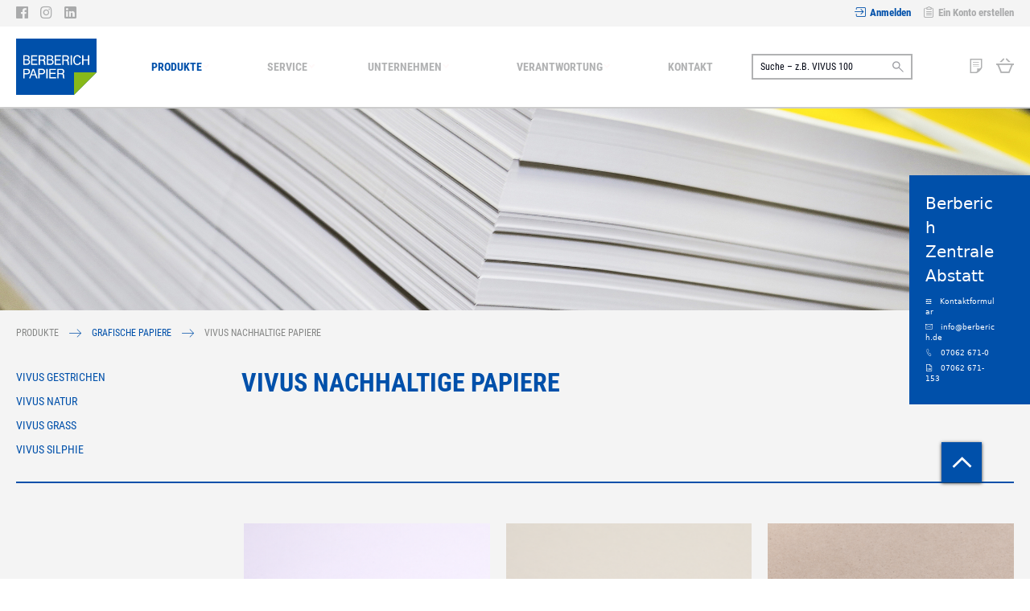

--- FILE ---
content_type: text/html; charset=UTF-8
request_url: https://shop.berberich-papier.de/produkte/grafische-papiere/vivus-nachhaltige-papiere/vivus-80-173
body_size: 161661
content:
<!doctype html>
<html lang="de">
    <head >
        <script>
    var LOCALE = 'de\u002DDE';
    var BASE_URL = 'https\u003A\u002F\u002Fshop.berberich\u002Dpapier.de\u002F';
    var require = {
        'baseUrl': 'https\u003A\u002F\u002Fshop.berberich\u002Dpapier.de\u002Fstatic\u002Ffrontend\u002FEconsor\u002FBerberichV2\u002Fde_DE'
    };</script>        <meta charset="utf-8"/>
<meta name="title" content="Nachhaltiges Papier online kaufen | BERBERICH Papier"/>
<meta name="description" content="Nachhaltiges Papier &quot;VIVUS&quot; ✓ besonders umweltfreundlich ✓ Top Qualität ✓ hoher Weißgrad ✓ für alle Druckverfahren  ► Jetzt online bestellen"/>
<meta name="keywords" content=" "/>
<meta name="robots" content="INDEX,FOLLOW"/>
<meta name="viewport" content="width=device-width, initial-scale=1"/>
<meta name="format-detection" content="telephone=no"/>
<meta name="msapplication-TileColor" content="#ffffff"/>
<meta name="msapplication-TileImage" content="https://shop.berberich-papier.de/static/frontend/Econsor/BerberichV2/de_DE/Magento_Theme/icons/ms-icon-144x144.png"/>
<meta name="theme-color" content="#ffffff"/>
<title>Nachhaltiges Papier online kaufen | BERBERICH Papier</title>
<link  rel="stylesheet" type="text/css"  media="all" href="https://shop.berberich-papier.de/static/frontend/Econsor/BerberichV2/de_DE/mage/calendar.css" />
<link  rel="stylesheet" type="text/css"  media="all" href="https://shop.berberich-papier.de/static/frontend/Econsor/BerberichV2/de_DE/css/styles-m.css" />
<link  rel="stylesheet" type="text/css"  media="all" href="https://shop.berberich-papier.de/static/frontend/Econsor/BerberichV2/de_DE/Rootways_Megamenu/css/rootmenu.css" />
<link  rel="stylesheet" type="text/css"  media="all" href="https://shop.berberich-papier.de/static/frontend/Econsor/BerberichV2/de_DE/Ves_BaseWidget/css/animate.min.css" />
<link  rel="stylesheet" type="text/css"  media="all" href="https://shop.berberich-papier.de/static/frontend/Econsor/BerberichV2/de_DE/Ves_All/lib/owl.carousel/assets/owl.carousel.css" />
<link  rel="stylesheet" type="text/css"  media="all" href="https://shop.berberich-papier.de/static/frontend/Econsor/BerberichV2/de_DE/Ves_All/lib/bootstrap5/css/bootstrap.css" />
<link  rel="stylesheet" type="text/css"  media="all" href="https://shop.berberich-papier.de/static/frontend/Econsor/BerberichV2/de_DE/Ves_All/lib/colorbox/colorbox.css" />
<link  rel="stylesheet" type="text/css"  media="all" href="https://shop.berberich-papier.de/static/frontend/Econsor/BerberichV2/de_DE/Ves_All/lib/fancybox/jquery.fancybox.css" />
<link  rel="stylesheet" type="text/css"  media="all" href="https://shop.berberich-papier.de/static/frontend/Econsor/BerberichV2/de_DE/Ves_BaseWidget/css/video-js.css" />
<link  rel="stylesheet" type="text/css"  media="all" href="https://shop.berberich-papier.de/static/frontend/Econsor/BerberichV2/de_DE/Ves_BaseWidget/css/swiper/swiper.min.css" />
<link  rel="stylesheet" type="text/css"  media="all" href="https://shop.berberich-papier.de/static/frontend/Econsor/BerberichV2/de_DE/Ves_BaseWidget/css/swiper/styles.css" />
<link  rel="stylesheet" type="text/css"  media="all" href="https://shop.berberich-papier.de/static/frontend/Econsor/BerberichV2/de_DE/Ves_BaseWidget/css/bannercountdown/style.css" />
<link  rel="stylesheet" type="text/css"  media="all" href="https://shop.berberich-papier.de/static/frontend/Econsor/BerberichV2/de_DE/Ves_BaseWidget/css/styles.css" />
<link  rel="stylesheet" type="text/css"  media="all" href="https://shop.berberich-papier.de/static/frontend/Econsor/BerberichV2/de_DE/Ves_PageBuilder/css/styles.css" />
<link  rel="stylesheet" type="text/css"  media="all" href="https://shop.berberich-papier.de/static/frontend/Econsor/BerberichV2/de_DE/Wyomind_ElasticsearchMultifacetedAutocomplete/css/autocomplete.css" />
<link  rel="stylesheet" type="text/css"  media="all" href="https://shop.berberich-papier.de/static/frontend/Econsor/BerberichV2/de_DE/Wyomind_ElasticsearchMultifacetedAutocomplete/css/layer.css" />
<link  rel="stylesheet" type="text/css"  media="all" href="https://shop.berberich-papier.de/static/frontend/Econsor/BerberichV2/de_DE/Wyomind_ElasticsearchMultifacetedAutocomplete/css/breadcrumb.css" />
<link  rel="stylesheet" type="text/css"  media="all" href="https://shop.berberich-papier.de/static/frontend/Econsor/BerberichV2/de_DE/Wyomind_ElasticsearchMultifacetedAutocomplete/css/listing.css" />
<link  rel="stylesheet" type="text/css"  media="all" href="https://shop.berberich-papier.de/static/frontend/Econsor/BerberichV2/de_DE/Wyomind_ElasticsearchAutocomplete/css/autocomplete.css" />
<link  rel="stylesheet" type="text/css"  media="all" href="https://shop.berberich-papier.de/static/frontend/Econsor/BerberichV2/de_DE/Wyomind_ElasticsearchCore/css/jquery.jsonview.min.css" />
<link  rel="stylesheet" type="text/css"  media="all" href="https://shop.berberich-papier.de/static/frontend/Econsor/BerberichV2/de_DE/Wyomind_ElasticsearchLayeredNavigation/css/listing.css" />
<link  rel="stylesheet" type="text/css"  media="all" href="https://shop.berberich-papier.de/static/frontend/Econsor/BerberichV2/de_DE/Wyomind_ElasticsearchLayeredNavigation/css/layer.css" />
<link  rel="stylesheet" type="text/css"  media="all" href="https://shop.berberich-papier.de/static/frontend/Econsor/BerberichV2/de_DE/Nwdthemes_Revslider/public/assets/css/rs6.min.css" />
<link  rel="stylesheet" type="text/css"  media="screen and (min-width: 768px)" href="https://shop.berberich-papier.de/static/frontend/Econsor/BerberichV2/de_DE/css/styles-l.css" />
<link  rel="stylesheet" type="text/css"  media="print" href="https://shop.berberich-papier.de/static/frontend/Econsor/BerberichV2/de_DE/css/print.css" />
<script  type="text/javascript"  src="https://shop.berberich-papier.de/static/frontend/Econsor/BerberichV2/de_DE/requirejs/require.js"></script>
<script  type="text/javascript"  src="https://shop.berberich-papier.de/static/frontend/Econsor/BerberichV2/de_DE/mage/requirejs/mixins.js"></script>
<script  type="text/javascript"  src="https://shop.berberich-papier.de/static/frontend/Econsor/BerberichV2/de_DE/requirejs-config.js"></script>
<script  type="text/javascript"  src="https://shop.berberich-papier.de/static/frontend/Econsor/BerberichV2/de_DE/Rootways_Megamenu/js/rootmenu.js"></script>
<script  type="text/javascript"  src="https://shop.berberich-papier.de/static/frontend/Econsor/BerberichV2/de_DE/Wyomind_ElasticsearchCore/js/jquery.touch.min.js"></script>
<link rel="preload" as="font" crossorigin="anonymous" href="https://shop.berberich-papier.de/static/frontend/Econsor/BerberichV2/de_DE/fonts/opensans/light/opensans-300.woff2" />
<link rel="preload" as="font" crossorigin="anonymous" href="https://shop.berberich-papier.de/static/frontend/Econsor/BerberichV2/de_DE/fonts/opensans/regular/opensans-400.woff2" />
<link rel="preload" as="font" crossorigin="anonymous" href="https://shop.berberich-papier.de/static/frontend/Econsor/BerberichV2/de_DE/fonts/opensans/semibold/opensans-600.woff2" />
<link rel="preload" as="font" crossorigin="anonymous" href="https://shop.berberich-papier.de/static/frontend/Econsor/BerberichV2/de_DE/fonts/opensans/bold/opensans-700.woff2" />
<link rel="preload" as="font" crossorigin="anonymous" href="https://shop.berberich-papier.de/static/frontend/Econsor/BerberichV2/de_DE/fonts/Luma-Icons.woff2" />
<link  rel="apple-touch-icon" sizes="57x57" href="https://shop.berberich-papier.de/static/frontend/Econsor/BerberichV2/de_DE/Magento_Theme/icons/apple-icon-57x57.png" />
<link  rel="apple-touch-icon" sizes="60x60" href="https://shop.berberich-papier.de/static/frontend/Econsor/BerberichV2/de_DE/Magento_Theme/icons/apple-icon-60x60.png" />
<link  rel="apple-touch-icon" sizes="72x72" href="https://shop.berberich-papier.de/static/frontend/Econsor/BerberichV2/de_DE/Magento_Theme/icons/apple-icon-72x72.png" />
<link  rel="apple-touch-icon" sizes="76x76" href="https://shop.berberich-papier.de/static/frontend/Econsor/BerberichV2/de_DE/Magento_Theme/icons/apple-icon-76x76.png" />
<link  rel="apple-touch-icon" sizes="114x114" href="https://shop.berberich-papier.de/static/frontend/Econsor/BerberichV2/de_DE/Magento_Theme/icons/apple-icon-114x114.png" />
<link  rel="apple-touch-icon" sizes="120x120" href="https://shop.berberich-papier.de/static/frontend/Econsor/BerberichV2/de_DE/Magento_Theme/icons/apple-icon-120x120.png" />
<link  rel="apple-touch-icon" sizes="144x144" href="https://shop.berberich-papier.de/static/frontend/Econsor/BerberichV2/de_DE/Magento_Theme/icons/apple-icon-144x144.png" />
<link  rel="apple-touch-icon" sizes="152x152" href="https://shop.berberich-papier.de/static/frontend/Econsor/BerberichV2/de_DE/Magento_Theme/icons/apple-icon-152x152.png" />
<link  rel="apple-touch-icon" sizes="180x180" href="https://shop.berberich-papier.de/static/frontend/Econsor/BerberichV2/de_DE/Magento_Theme/icons/apple-icon-180x180.png" />
<link  rel="icon" type="image/png" sizes="192x192" href="https://shop.berberich-papier.de/static/frontend/Econsor/BerberichV2/de_DE/Magento_Theme/icons/android-icon-192x192.png" />
<link  rel="icon" type="image/png" sizes="32x32" href="https://shop.berberich-papier.de/static/frontend/Econsor/BerberichV2/de_DE/Magento_Theme/icons/favicon-32x32.png" />
<link  rel="icon" type="image/png" sizes="96x96" href="https://shop.berberich-papier.de/static/frontend/Econsor/BerberichV2/de_DE/Magento_Theme/icons/favicon-96x96.png" />
<link  rel="icon" type="image/png" sizes="16x16" href="https://shop.berberich-papier.de/static/frontend/Econsor/BerberichV2/de_DE/Magento_Theme/icons/favicon-16x16.png" />
<link  rel="manifest" href="https://shop.berberich-papier.de/static/frontend/Econsor/BerberichV2/de_DE/Magento_Theme/icons/manifest.json" />
<link  rel="canonical" href="https://shop.berberich-papier.de/produkte/grafische-papiere/vivus-nachhaltige-papiere" />
<link  rel="next" href="https://shop.berberich-papier.de/produkte/grafische-papiere/vivus-nachhaltige-papiere/page/2" />
<link  rel="icon" type="image/x-icon" href="https://shop.berberich-papier.de/media/favicon/stores/1/favicon-papier.png" />
<link  rel="shortcut icon" type="image/x-icon" href="https://shop.berberich-papier.de/media/favicon/stores/1/favicon-papier.png" />
<!-- Google Tag Manager --> 
<script>(function(w,d,s,l,i){w[l]=w[l]||[];w[l].push({'gtm.start': 
new Date().getTime(),event:'gtm.js'});var f=d.getElementsByTagName(s)[0], 
j=d.createElement(s),dl=l!='dataLayer'?'&l='+l:'';j.async=true;j.src= 
'https://www.googletagmanager.com/gtm.js?id='+i+dl;f.parentNode.insertBefore(j,f); 
})(window,document,'script','dataLayer','GTM-5L9ZFRX');</script> 
<!-- End Google Tag Manager -->
<!--8lsuWt5tjBZVe3KSpRezDdQfRWPZOhAJ-->        <link rel="stylesheet" type="text/css" media="all" href="https://shop.berberich-papier.de/media/rootways/megamenu/menu_default.css">
    <script type="text/x-magento-init">
        {
            "*": {
                "Magento_PageCache/js/form-key-provider": {
                    "isPaginationCacheEnabled":
                        0                }
            }
        }
    </script>

    <link rel="alternate" hreflang="de-de" href="https://shop.berberich-papier.de/produkte/grafische-papiere/vivus-nachhaltige-papiere" />
    <link rel="alternate" hreflang="de-at" href="https://shop.berberich-papier.at/produkte/grafische-papiere/vivus-nachhaltige-papiere" />
<script type="text/javascript" nonce="ejB5N2p1c2kxdTh3cHF4OGQ3ZGlndW0waGRwZ2Z3aTE=">
    require([
        "jquery",
        "scTrackingData",
        "mage/url",
        "mage/translate",
    ], function($, Tracking, url) {
        let tracking = Tracking();
        let scUpdating = false, scClicked = false;
        let consentModeConfig = [];
        let defaultConsentSent = false;
        window.dataLayer = window.dataLayer || [];
        function gtag(){dataLayer.push(arguments);}

        $(document).on("scommerceCookieSaved", function () {
            sendConsentData();
        });
        sendConsentData();

        function getCookie(name) {
            let cookieArr = document.cookie.split(";");

            for(let i = 0; i < cookieArr.length; i++) {
                let cookiePair = cookieArr[i].split("=");

                if(name == cookiePair[0].trim()) {
                    return decodeURIComponent(cookiePair[1]);
                }
            }

            return null;
        }

        function sendConsentData() {
                    }

        function _gaAddToCart($) {
            if (scClicked === false) return;
            if (scUpdating === true) return;
            scUpdating = true;
            $.ajax({
                url: url.build('sctracking/index/addtocart'),
                type: 'get',
                dataType: 'json',
                success: function(product) {
                    if (product == null) return;
                    for (let i = 0; i < product.length; i++) {
                        product[i].list = tracking.getProductImpression(product[i].allSkus);
                    }
                    tracking.setAddToCart(product);
                    $.ajax({
                        url: url.build('sctracking/index/unsaddtocart'),
                        type: 'GET',
                        data: {product},
                        dataType: 'json'
                    }).done(function(response) {
                    });
                }
            }).always(function() {
                scUpdating = false;
                scClicked = false;
            });
        }

        $(document).on('ajax:addToCart', function (e, data) {
            scClicked = true;
            _gaAddToCart($);
        });

        tracking.setPageType('category');
        tracking.setSendFullList('1');
        tracking.setSendDefaultList('1');
        tracking.setDefaultList('Default\u0020List');
        tracking.setCurrency('EUR');
        tracking.setData('isGuest', 1);

        
        
                $(document).on('ajax:addToWishlist', function (e, data) {
            var itemId = data.productId;
            $.ajax({
                url: url.build('sctracking/index/addtowishlist'),
                type: 'post',
                dataType: 'json',
                data: {itemId: itemId}
            }).done(function (product) {
                if (product == null) return;
                product.item.list = tracking.getProductImpression(product.item.allSkus);
                tracking.setAddToWishlist(product);
            });
        });
        
        $(document).on('click', 'a', function(e) {
            let href = $(this).attr('href');
            let product = tracking.findProductByUrl(href);
            if (product !== undefined && product != false) {
                tracking.setProductImpression(product.id, product.list);
                tracking.fire('item_click', product);
            }
        });

        let promotions = [];
        let intCtr = 0;
        $(document).ready(function () {
            $('a[data-promotion]').each(function () {
                if ($(this).data("id") != undefined) {
                    $(this).addClass('sc-in-view-promo' + $(this).data("id"));
                }
            })
        });

        $(window).bind("scroll load", function () {
            $('a[data-promotion]').each(function () {
                selector = 'sc-in-view-promo' + $(this).data("id");
                promoEl = $('.' + selector);
                if (promoEl.isInViewport() && !promoEl.hasClass('sc-promo-sent')) {
                    promotions = [];
                    let id = $(this).data("id");
                    let name = $(this).data("name");
                    let creative = $(this).data("creative");
                    let position = $(this).data("position");
                    let slot = $(this).data("slot");
                    let promotion = {
                        'id': id,                         // Name or ID is required.
                        'name': name,
                        'creative': creative,
                        'position': position,
                        'slot': slot
                    };
                    promotions.push(promotion);
                    $(this).addClass('sc-promo-sent');
                    intCtr++;

                    $(this).click(function (e) {
                        promotion.href = $(this).attr('href');
                        tracking.fire('promo_click', promotion);
                    });

                    if (intCtr > 0) {
                        tracking.setPromotions(promotions);
                        intCtr = 0;
                    }
                }
            });
        });

        $.fn.isInViewport = function() {
            if ($(this).offset() != undefined) {
                var elementTop = $(this).offset().top;
                var elementBottom = elementTop + $(this).outerHeight();

                var viewportTop = $(window).scrollTop();
                var viewportBottom = viewportTop + $(window).height();

                return elementBottom > viewportTop && elementTop < viewportBottom;
            }
            return false;
        };

            });
</script>

<script type="text/javascript" nonce="ejB5N2p1c2kxdTh3cHF4OGQ3ZGlndW0waGRwZ2Z3aTE=">
    function convertPromotions(trackingData, data) {
        if (data instanceof Array) {
            let result = [];
            for (let i=0; i < data.length; i++) {
                let promo = data[i];
                result.push({
                    promotion_name: promo.name,
                    promotion_id: promo.id,
                    location_id: promo.position,
                    creative_name: promo.creative,
                    creative_slot: promo.slot
                });
            }
            return result;
        }
        return [];
    }
    function convertItemList(trackingData, data) {
        let impr = [];
        var affiliation;
        for (let i = 0; i < data.length; i++) {
            let product = data[i];
            impr.push({
                item_id: product.id,
                item_name: product.name,
                price: trackingData.formatPrice(product.price, false),
                item_brand: product.brand,
                item_list_name: product.list,
                item_list_id: trackingData.getListId(product.list),
                index: product.position,
                quantity: 1
            });
            affiliation = trackingData.getData('affiliation');
            if (affiliation !== '') {
                impr[i]['affiliation'] = affiliation;
            }
            let categories = product.category.split('->');
            impr[i]['item_category'] = categories[0];
            for (let j = 1; j < categories.length; j++) {
                key = 'item_category' + (j + 1);
                impr[i][key] = categories[j];
            }
        }
        return impr;
    }
    function convertAddToCartItem(trackingData, data) {
        let prods = [];
        for (let i = 0; i < data.length; i++) {
            prods.push({
                item_name: data[i].name,
                item_id: data[i].id,
                price: trackingData.formatPrice(data[i].price, false),
                item_brand: data[i].brand,
                quantity: data[i].quantity,
                index: i + 1
            });
            if (trackingData.getSendDefaultList() == "1" || trackingData.getDefaultList() != data[i].list) {
                prods[i]["item_list_name"] = data[i].list;
                prods[i]["item_list_id"] = trackingData.getListId(data[i].list);
            }
            if (trackingData.getData('affiliation') !== '') {
                prods[i]['affiliation'] = trackingData.getData('affiliation');
            }
            let categories = data[i].category.split('->');
            prods[i]['item_category'] = categories[0];
            for (let j = 1; j < categories.length; j++) {
                key = 'item_category' + (j + 1);
                prods[i][key] = categories[j];
            }
        }
        return prods;
    }
    function convertCheckoutItems(trackingData, data) {
        let prods = [];
        for (let i = 0; i < data.length; i++) {
            prods.push({
                item_name: data[i].name,
                item_id: data[i].id,
                price: trackingData.formatPrice(data[i].price, false),
                item_brand: data[i].brand,
                item_category: data[i].category,
                quantity: data[i].quantity,
                index: i + 1
            });
            if (trackingData.getDefaultList() == data[i].list) {
                prodList = trackingData._getProductFromStorage(data[i].id);
                if (prodList) {
                    data[i].list = prodList.list;
                }
            }
            if (trackingData.getSendDefaultList() == "1" || trackingData.getDefaultList() != data[i].list) {
                prods[i]["item_list_name"] = data[i].list;
                prods[i]["item_list_id"] = trackingData.getListId(data[i].list);
            }
            if (trackingData.getData('affiliation') !== '') {
                prods[i]['affiliation'] = trackingData.getData('affiliation');
            }
            let categories = data[i].category.split('->');
            prods[i]['item_category'] = categories[0];
            for (let j = 1; j < categories.length; j++) {
                key = 'item_category' + (j + 1);
                prods[i][key] = categories[j];
            }
        }
        return prods;
    }
    function convertPurchaseItems(trackingData, data, conversion_pii = false) {
        let prods = [];
        for (let i = 0; i < data.length; i++) {
            prods.push({
                item_name: data[i].name,
                item_id: data[i].id,
                price: trackingData.formatPrice(data[i].price, false),
                item_brand: data[i].brand,
                affiliation: trackingData.getData('affiliation'),
                index: i + 1
            });
            if (trackingData.getSendDefaultList() == "1" || trackingData.getDefaultList() != data[i].list) {
                prods[i]["item_list_name"] = data[i].list;
                prods[i]["item_list_id"] = trackingData.getListId(data[i].list);
            }
            let categories = data[i].category.split('->');
            prods[i]['item_category'] = categories[0];
            for (let j = 1; j < categories.length; j++) {
                key = 'item_category' + (j + 1);
                prods[i][key] = categories[j];
            }

            if (conversion_pii) {
                prods[i]['price_excl_tax'] = trackingData.formatPrice(data[i].price_excl_tax, false);
                prods[i]['qty'] = trackingData.formatPrice(data[i].quantity, false);
            } else {
                prods[i]['quantity'] = data[i].quantity;
            }
        }
        return prods;
    }
    function convertWishlistItems(trackingData, data) {
        data = data.item;
        let prods = [];
        prods.push({
            item_name: data.name,
            item_id: data.id,
            price: trackingData.formatPrice(data.price, false),
            item_brand: data.brand,
            item_category: data.category,
            quantity: Number(data.quantity),
            index: 1
        });
        if (trackingData.getSendDefaultList() == "1" || trackingData.getDefaultList() != data.list) {
            prods[0]["item_list_name"] = data.list;
            prods[0]["item_list_id"] = trackingData.getListId(data.list);
        }
        if (trackingData.getData('affiliation') !== '') {
            prods[0]['affiliation'] = trackingData.getData('affiliation');
        }
        let categories = data.category.split('->');
        prods[0]['item_category'] = categories[0];
        for (let j = 1; j < categories.length; j++) {
            key = 'item_category' + (j + 1);
            prods[0][key] = categories[j];
        }
        return prods;
    }
</script>

<!-- Scommerce Mage Google Tag Manager -->
<script type="text/javascript" nonce="ejB5N2p1c2kxdTh3cHF4OGQ3ZGlndW0waGRwZ2Z3aTE=">
    window.dataLayer = window.dataLayer || [];
    window.conversionData={};
    require([
        'jquery',
        'scTrackingData',
        'remarketing',
        'mage/cookies'
    ], function($, Tracking, Remarketing) {
        let tracking = Tracking();
        let affiliation = '';

        tracking.setData('affiliation', affiliation);

        tracking.subscribe('page_view', function(data) {
            // Page view implementation goes here
        });

        tracking.subscribe('home_page', function(data) {
            // Home page view implementation goes here
        });

        tracking.subscribe('page_ready', function(pageType) {
                    });

        tracking.subscribe('promo_view', function(data) {
                        dataLayer.push({ ecommerce: null });
            dataLayer.push({
                'event': 'view_promotion',
                'ecommerce': {
                    'items': convertPromotions(tracking, data)
                }
            });
                    });

        tracking.subscribe('promo_click', function (data) {
                        dataLayer.push({ecommerce: null});
            dataLayer.push({
                'event': 'select_promotion',
                'ecommerce': {
                    'items': [{
                        'promotion_id': data.id,
                        'promotion_name': data.name,
                        'creative_name': data.creative,
                        'location_id': data.position,
                        'creative_slot': data.slot
                    }]
                }
            });
                    });

        tracking.subscribe('view_list', function (data) {
            let impr = [];
            for (let i = 0; i < data.length; i++) {
                let product = data[i];
                impr.push({
                    id: product.id,
                    name: product.name,
                    price: tracking.formatPrice(product.price, false),
                    category: product.category,
                    brand: product.brand,
                    list: product.list,
                    position: product.position
                });
            }
                        dataLayer.push({ecommerce: null});
            dataLayer.push({
                'event': 'view_item_list',
                'ecommerce': {
                    'currency': tracking.getData('currency'),
                    'items': convertItemList(tracking, data)
                }
            });
                    });

        tracking.subscribe('listing_scroll', function (data) {
                        dataLayer.push({ecommerce: null});
            dataLayer.push({
                'event': 'view_item_list',
                'ecommerce': {
                    'currency': tracking.getData('currency'),
                    'items': convertItemList(tracking, data)
                }
            });
                    });

        tracking.subscribe('item_click', function (data) {
                        dataLayer.push({ecommerce: null});
            let items = {
                'item_name': data.name,
                'item_id': data.id,
                'price': tracking.formatPrice(data.price, false),
                'item_brand': data.brand,
                'item_list_name': data.list,
                'item_list_id': tracking.getListId(data.list),
                'index': data.position
            };
            if (affiliation !== '') {
                items['affiliation'] = affiliation;
            }
            let categories = data.category.split('->');
            items['item_category'] = categories[0];
            for (let j = 1; j < categories.length; j++) {
                key = 'item_category' + (j + 1);
                items[key] = categories[j];
            }
            let content = {
                'event': 'select_item',
                'ecommerce': {
                    'items': [items]
                }
            };
            dataLayer.push(content);
                    });

        
        tracking.subscribe('add_to_cart', function (data) {
            let prods = [];
            let currency = '';
            let totalValue = 0;
            for (let i = 0; i < data.length; i++) {
                let prod = {
                    'name': data[i].name,
                    'id': data[i].id,
                    'price': tracking.formatPrice(data[i].price, false),
                    'brand': data[i].brand,
                    'category': data[i].category,
                    'quantity': data[i].qty,
                    'list': data[i].list
                };
                currency = data[i].currency;
                totalValue += data[i].price * data[i].qty;
                prods.push(prod);
            }
                        dataLayer.push({ecommerce: null});
            dataLayer.push({
                'event': 'add_to_cart',
                'ecommerce': {
                    'currency': currency,
                    'value': totalValue,
                    'items': convertAddToCartItem(tracking, prods)
                }
            });
                    });

        tracking.subscribe('remove_from_cart', function (data) {
                        dataLayer.push({ecommerce: null});
            let items = {
                item_name: data.name,
                item_id: data.id,
                price: tracking.formatPrice(data.price, false),
                item_brand: data.brand,
                quantity: data.qty,
                index: 1
            };
            if (tracking.getData('affiliation') !== '') {
                items['affiliation'] = tracking.getData('affiliation');
            }
            if (tracking.getSendDefaultList() == "1" || tracking.getDefaultList() != data.list) {
                items["item_list_name"] = data.list;
                items["item_list_id"] = tracking.getListId(data.list);
            }
            let categories = data.category.split('->');
            items['item_category'] = categories[0];
            for (let j = 1; j < categories.length; j++) {
                key = 'item_category' + (j + 1);
                items[key] = categories[j];
            }
            let content = {
                'event': 'remove_from_cart',
                'ecommerce': {
                    'currency': tracking.getData('currency'),
                    'value': items.price * items.quantity,
                    'items': [items]
                }
            };
            dataLayer.push(content);
                    });

                tracking.subscribe('view_cart', function (data) {
            dataLayer.push({ecommerce: null});
            dataLayer.push({
                'event': 'view_cart',
                'ecommerce': {
                    'currency': tracking.getData('currency'),
                    'value': tracking.getData('total'),
                    'items': convertCheckoutItems(tracking, data)
                }
            });
        });
        
                tracking.subscribe('add_to_wishlist', function (data) {
            dataLayer.push({ecommerce: null});
            dataLayer.push({
                'event': 'add_to_wishlist',
                'ecommerce': {
                    'currency': tracking.getData('currency'),
                    'value': tracking.formatPrice(data.value, false),
                    'items': convertWishlistItems(tracking, data)
                }
            });
        });
        
                tracking.subscribe('begin_checkout', function (data) {
            dataLayer.push({ecommerce: null});
            dataLayer.push({
                'event': 'begin_checkout',
                'ecommerce': {
                    'currency': tracking.getData('currency'),
                    'value': tracking.getData('total'),
                    'items': convertCheckoutItems(tracking, data)
                }
            });
        });
        
        tracking.subscribe('checkout_step', function (data) {
                        if (data.stepType == 'shipment') {
                dataLayer.push({ecommerce: null});
                dataLayer.push({
                    'event': 'add_shipping_info',
                    'ecommerce': {
                        'currency': tracking.getData('currency'),
                        'value': tracking.getData('total'),
                        'coupon': tracking.getData('coupon'),
                        'shipping_tier': data.option,
                        'items': convertPurchaseItems(tracking, data.products)
                    }
                });
            }
            if (data.stepType == 'payment') {
                dataLayer.push({ecommerce: null});
                dataLayer.push({
                    'event': 'add_payment_info',
                    'ecommerce': {
                        'currency': tracking.getData('currency'),
                        'value': tracking.getData('total'),
                        'coupon': tracking.getData('coupon'),
                        'payment_type': data.option,
                        'items': convertPurchaseItems(tracking, data.products)
                    }
                });
            }
                    });

        tracking.subscribe('checkout_option', function (data) {
                        if (data.stepType == 'shipment') {
                dataLayer.push({ecommerce: null});
                dataLayer.push({
                    'event': 'add_shipping_info',
                    'ecommerce': {
                        'currency': tracking.getData('currency'),
                        'value': tracking.getData('total'),
                        'coupon': tracking.getData('coupon'),
                        'shipping_tier': data.option,
                        'items': convertPurchaseItems(tracking, data.products)
                    }
                });
            }
            if (data.stepType == 'payment') {
                dataLayer.push({ecommerce: null});
                dataLayer.push({
                    'event': 'add_payment_info',
                    'ecommerce': {
                        'currency': tracking.getData('currency'),
                        'value': tracking.getData('total'),
                        'coupon': tracking.getData('coupon'),
                        'payment_type': data.option,
                        'items': convertPurchaseItems(tracking, data.products)
                    }
                });
            }
                    });

        
        window.scStartGTM = function () {
                            (function (w, d, s, l, i) {
                w[l] = w[l] || [];
                w[l].push({
                    'gtm.start':
                        new Date().getTime(), event: 'gtm.js'
                });
                var f = d.getElementsByTagName(s)[0],
                    j = d.createElement(s), dl = l != 'dataLayer' ? '&l=' + l : '';
                j.async = true;
                j.src =
                    'https://www.googletagmanager.com/gtm.js?id=' + i + dl;
                f.parentNode.insertBefore(j, f);
            })(window, document, 'script', 'dataLayer', 'GTM-5L9ZFRX');                        tracking.startEvents();
        };
        setTimeout(function () {
            window.scStartGTM();
        }, 1050);
    });
</script>
<!-- Scommerce Mage End Google Tag Manager -->

<meta name="generator" content="Powered by Slider Revolution 6.6.7.1 - responsive, Mobile-Friendly Slider Plugin with comfortable drag and drop interface." />
<script>function setREVStartSize(t){window.RSIW=void 0===window.RSIW?window.innerWidth:window.RSIW,window.RSIH=void 0===window.RSIH?window.innerHeight:window.RSIH;try{var h=0===(h=document.getElementById(t.c).parentNode.offsetWidth)||isNaN(h)||"fullwidth"==t.l||"fullwidth"==t.layout?window.RSIW:h;if(t.tabw=void 0===t.tabw?0:parseInt(t.tabw),t.thumbw=void 0===t.thumbw?0:parseInt(t.thumbw),t.tabh=void 0===t.tabh?0:parseInt(t.tabh),t.thumbh=void 0===t.thumbh?0:parseInt(t.thumbh),t.tabhide=void 0===t.tabhide?0:parseInt(t.tabhide),t.thumbhide=void 0===t.thumbhide?0:parseInt(t.thumbhide),t.mh=void 0===t.mh||""==t.mh||"auto"===t.mh?0:parseInt(t.mh,0),"fullscreen"===t.layout||"fullscreen"===t.l)d=Math.max(t.mh,window.RSIH);else{for(var e in t.gw=Array.isArray(t.gw)?t.gw:[t.gw],t.rl)void 0!==t.gw[e]&&0!==t.gw[e]||(t.gw[e]=t.gw[e-1]);for(var e in t.gh=void 0===t.el||""===t.el||Array.isArray(t.el)&&0==t.el.length?t.gh:t.el,t.gh=Array.isArray(t.gh)?t.gh:[t.gh],t.rl)void 0!==t.gh[e]&&0!==t.gh[e]||(t.gh[e]=t.gh[e-1]);var i,a=new Array(t.rl.length),r=0;for(e in t.tabw=t.tabhide>=h?0:t.tabw,t.thumbw=t.thumbhide>=h?0:t.thumbw,t.tabh=t.tabhide>=h?0:t.tabh,t.thumbh=t.thumbhide>=h?0:t.thumbh,t.rl)a[e]=t.rl[e]<window.RSIW?0:t.rl[e];for(e in i=a[0],a)i>a[e]&&0<a[e]&&(i=a[e],r=e);var w=h>t.gw[r]+t.tabw+t.thumbw?1:(h-(t.tabw+t.thumbw))/t.gw[r],d=t.gh[r]*w+(t.tabh+t.thumbh)}w=document.getElementById(t.c);null!==w&&w&&(w.style.height=d+"px"),null!==(w=document.getElementById(t.c+"_wrapper"))&&w&&(w.style.height=d+"px",w.style.display="block")}catch(t){console.log("Failure at Presize of Slider:"+t)}};</script>
    </head>
    <body data-container="body"
          data-mage-init='{"loaderAjax": {}, "loader": { "icon": "https://shop.berberich-papier.de/static/frontend/Econsor/BerberichV2/de_DE/images/loader-2.gif"}}'
        id="html-body" class="page-with-filter page-products categorypath-produkte-grafische-papiere-vivus-nachhaltige-papiere category-vivus-nachhaltige-papiere not-logged-in catalog-category-view page-layout-2columns-left">
        

<!-- Scommerce Mage Google Tag Manager -->
    <noscript><iframe src="https://www.googletagmanager.com/ns.html?id=GTM-5L9ZFRX"
                      height="0" width="0" style="display:none;visibility:hidden"></iframe></noscript>
<!-- Scommerce Mage End Google Tag Manager -->

<script type="text/x-magento-init">
    {
        "*": {
            "Magento_PageBuilder/js/widget-initializer": {
                "config": {"[data-content-type=\"slider\"][data-appearance=\"default\"]":{"Magento_PageBuilder\/js\/content-type\/slider\/appearance\/default\/widget":false},"[data-content-type=\"map\"]":{"Magento_PageBuilder\/js\/content-type\/map\/appearance\/default\/widget":false},"[data-content-type=\"row\"]":{"Magento_PageBuilder\/js\/content-type\/row\/appearance\/default\/widget":false},"[data-content-type=\"tabs\"]":{"Magento_PageBuilder\/js\/content-type\/tabs\/appearance\/default\/widget":false},"[data-content-type=\"slide\"]":{"Magento_PageBuilder\/js\/content-type\/slide\/appearance\/default\/widget":{"buttonSelector":".pagebuilder-slide-button","showOverlay":"hover","dataRole":"slide"}},"[data-content-type=\"banner\"]":{"Magento_PageBuilder\/js\/content-type\/banner\/appearance\/default\/widget":{"buttonSelector":".pagebuilder-banner-button","showOverlay":"hover","dataRole":"banner"}},"[data-content-type=\"buttons\"]":{"Magento_PageBuilder\/js\/content-type\/buttons\/appearance\/inline\/widget":false},"[data-content-type=\"products\"][data-appearance=\"carousel\"]":{"Magento_PageBuilder\/js\/content-type\/products\/appearance\/carousel\/widget":false},"[data-content-type=\"accordion\"]":{"Econsor_PageBuilderAccordion\/js\/content-type\/accordion\/appearance\/default\/widget":false}},
                "breakpoints": {"desktop":{"label":"Desktop","stage":true,"default":true,"class":"desktop-switcher","icon":"Magento_PageBuilder::css\/images\/switcher\/switcher-desktop.svg","conditions":{"min-width":"1024px"},"options":{"products":{"default":{"slidesToShow":"5"}}}},"tablet":{"conditions":{"max-width":"1024px","min-width":"768px"},"options":{"products":{"default":{"slidesToShow":"4"},"continuous":{"slidesToShow":"3"}}}},"mobile":{"label":"Mobile","stage":true,"class":"mobile-switcher","icon":"Magento_PageBuilder::css\/images\/switcher\/switcher-mobile.svg","media":"only screen and (max-width: 768px)","conditions":{"max-width":"768px","min-width":"640px"},"options":{"products":{"default":{"slidesToShow":"3"}}}},"mobile-small":{"conditions":{"max-width":"640px"},"options":{"products":{"default":{"slidesToShow":"2"},"continuous":{"slidesToShow":"1"}}}}}            }
        }
    }
</script>

<div class="cookie-status-message" id="cookie-status">
    The store will not work correctly when cookies are disabled.</div>
<script type="text&#x2F;javascript">document.querySelector("#cookie-status").style.display = "none";</script>
<script type="text/x-magento-init">
    {
        "*": {
            "cookieStatus": {}
        }
    }
</script>

<script type="text/x-magento-init">
    {
        "*": {
            "mage/cookies": {
                "expires": null,
                "path": "\u002F",
                "domain": ".shop.berberich\u002Dpapier.de",
                "secure": true,
                "lifetime": "7200"
            }
        }
    }
</script>
    <noscript>
        <div class="message global noscript">
            <div class="content">
                <p>
                    <strong>JavaScript scheint in Ihrem Browser deaktiviert zu sein.</strong>
                    <span>
                        Um unsere Website in bester Weise zu erfahren, aktivieren Sie Javascript in Ihrem Browser.                    </span>
                </p>
            </div>
        </div>
    </noscript>

<script>
    window.cookiesConfig = window.cookiesConfig || {};
    window.cookiesConfig.secure = true;
</script><script>    require.config({
        map: {
            '*': {
                wysiwygAdapter: 'mage/adminhtml/wysiwyg/tiny_mce/tinymceAdapter'
            }
        }
    });</script><script>    require.config({
        paths: {
            googleMaps: 'https\u003A\u002F\u002Fmaps.googleapis.com\u002Fmaps\u002Fapi\u002Fjs\u003Fv\u003D3\u0026key\u003D'
        },
        config: {
            'Magento_PageBuilder/js/utils/map': {
                style: '',
            },
            'Magento_PageBuilder/js/content-type/map/preview': {
                apiKey: '',
                apiKeyErrorMessage: 'You\u0020must\u0020provide\u0020a\u0020valid\u0020\u003Ca\u0020href\u003D\u0027https\u003A\u002F\u002Fshop.berberich\u002Dpapier.de\u002Fadminhtml\u002Fsystem_config\u002Fedit\u002Fsection\u002Fcms\u002F\u0023cms_pagebuilder\u0027\u0020target\u003D\u0027_blank\u0027\u003EGoogle\u0020Maps\u0020API\u0020key\u003C\u002Fa\u003E\u0020to\u0020use\u0020a\u0020map.'
            },
            'Magento_PageBuilder/js/form/element/map': {
                apiKey: '',
                apiKeyErrorMessage: 'You\u0020must\u0020provide\u0020a\u0020valid\u0020\u003Ca\u0020href\u003D\u0027https\u003A\u002F\u002Fshop.berberich\u002Dpapier.de\u002Fadminhtml\u002Fsystem_config\u002Fedit\u002Fsection\u002Fcms\u002F\u0023cms_pagebuilder\u0027\u0020target\u003D\u0027_blank\u0027\u003EGoogle\u0020Maps\u0020API\u0020key\u003C\u002Fa\u003E\u0020to\u0020use\u0020a\u0020map.'
            },
        }
    });</script><script>
    require.config({
        shim: {
            'Magento_PageBuilder/js/utils/map': {
                deps: ['googleMaps']
            }
        }
    });</script><div class="page-wrapper"><header class="page-header"><div class="panel wrapper"><div class="panel header"><a class="action skip contentarea"
   href="#contentarea">
    <span>
        Direkt zum Inhalt    </span>
</a>
<div class="social-header">
    <a class="facebook social-header" href="https://www.facebook.com/CBHeilbronn" title="Berberich auf Facebook" target="_blank" rel=“noopener“></a>
    <a class="instagram social-header" href="https://www.instagram.com/carl.berberich.gmbh/" title="Berberich auf Instagram" target="_blank" rel=“noopener“></a>
    <a class="linkedin social-header" href="https://www.linkedin.com/company/carl-berberich-gmbh" title="Berberich auf LinkedIn" target="_blank" rel=“noopener“></a>
</div>

<script>
    require([
        'jquery'
    ], function($) {
        let $headerReorderFormTitle = $('.reorder-title');
        $headerReorderFormTitle.on('click', function () {
            $('.header-reorder-form').toggle('display');
        });
    })
</script>

<script type="text/x-magento-init">
    {
        ".header-reorder-form .reorder-form": {
            "catalogAddToCart": {}
        }
    }
</script>
<ul class="header links">    <li class="my-account-top">
        <a href="/customer/account">Mein Konto</a>
    </li>

<li class="greet welcome" data-bind="scope: 'customer'">
    <!--<ko if: customer().fullname >-->
        <span class="logged-in"
              data-bind="text: new String('Willkommen, %1!').replace('%1', customer().fullname)">
        </span>
   <!-- </ko>-->
</li>
<script type="text/x-magento-init">
    {
        "*": {
            "Magento_Ui/js/core/app": {
                "components": {
                    "customer": {
                        "component": "Magento_Customer/js/view/customer"
                    }
                }
            }
        }
    }
</script>
<li class="my-account">
    <a href="/customer/account">Kontoübersicht</a>
</li>
<li class="my-invoices">
    <a href="/sales/order/history/">Meine Bestellungen</a>
</li>
<li class="link authorization-link" data-label="oder">
    <a href="https://shop.berberich-papier.de/customer/account/login/referer/aHR0cHM6Ly9zaG9wLmJlcmJlcmljaC1wYXBpZXIuZGUvY2F0YWxvZy9jYXRlZ29yeS92aWV3L2lkLzY2NzEwL3BhZ2UvMS8~/"        >Anmelden</a>
</li>
<li><a href="https://shop.berberich-papier.de/customer/account/create/" id="idYzMXcBRH" >Ein Konto erstellen</a></li></ul></div></div><div class="header content"><span data-action="toggle-nav" class="action nav-toggle"><span>Navigation umschalten</span></span>
<a class="logo" href="https://shop.berberich-papier.de/" title="Berberich Papier">
    <img src="/media/logo/Logo-Berberich-Papier.svg" title="Berberich Papier" alt="Berberich Papier" width="170" height="70">
</a>
    <div class="sections nav-sections">
                <div class="section-items nav-sections-items"
             data-mage-init='{"tabs":{"openedState":"active"}}'>
                                            <div class="section-item-title nav-sections-item-title"
                     data-role="collapsible">
                    <a class="nav-sections-item-switch"
                       data-toggle="switch" href="#store.menu">
                        Menü                    </a>
                </div>
                <div class="section-item-content nav-sections-item-content"
                     id="store.menu"
                     data-role="content">
                                <div class="page-main">
        <span class="rw-navclose"></span>
    <nav class="rootmenu" data-action="navigation">
        <ul id="rw-menutop" class="mobile-sub rootmenu-list">
                            <li class="nav-1 category-item">
                    <a class="has-sub-cat active" href="https://shop.berberich-papier.de/catalog/category/view/s/produkte/id/66685/">
                        Produkte                                            </a>
                    <ul class="rootmenu-submenu "><li class="nav-1-1 category-item"><a href="https://shop.berberich-papier.de/produkte/grafische-papiere">Grafische Papiere<span class="cat-arrow"></span></a><ul class="rootmenu-submenu-sub"><li class="nav-1-1-1 category-item"><a href="https://shop.berberich-papier.de/produkte/grafische-papiere/gestrichene-papiere">Gestrichene Papiere<span class="cat-arrow"></span></a> <ul class="rootmenu-submenu-sub-sub"><li class="nav-1-1-1-1 category-item"><a href="https://shop.berberich-papier.de/produkte/grafische-papiere/gestrichene-papiere/matt-halbmatt">Matt-Halbmatt</a></li><li class="nav-1-1-1-2 category-item"><a href="https://shop.berberich-papier.de/produkte/grafische-papiere/Gestrichene-Papiere/glanzend">Glänzend</a></li><li class="nav-1-1-1-3 category-item"><a href="https://shop.berberich-papier.de/produkte/grafische-papiere/Gestrichene-Papiere/gussgestrichen">Gussgestrichen</a></li><li class="nav-1-1-1-4 category-item"><a href="https://shop.berberich-papier.de/produkte/grafische-papiere/Gestrichene-Papiere/holzhaltig">Holzhaltig</a></li></ul></li><li class="nav-1-1-2 category-item"><a href="https://shop.berberich-papier.de/produkte/grafische-papiere/ungestrichene-papiere">Ungestrichene Papiere<span class="cat-arrow"></span></a> <ul class="rootmenu-submenu-sub-sub"><li class="nav-1-1-2-1 category-item"><a href="https://shop.berberich-papier.de/produkte/grafische-papiere/Ungestrichene-Papiere/offsetpapier">Offsetpapier</a></li><li class="nav-1-1-2-2 category-item"><a href="https://shop.berberich-papier.de/produkte/grafische-papiere/Ungestrichene-Papiere/preprintpapier">Preprintpapier</a></li><li class="nav-1-1-2-3 category-item"><a href="https://shop.berberich-papier.de/produkte/grafische-papiere/Ungestrichene-Papiere/dunndruckpapier">Dünndruckpapier</a></li><li class="nav-1-1-2-4 category-item"><a href="https://shop.berberich-papier.de/produkte/grafische-papiere/Ungestrichene-Papiere/feinpapier">Feinpapier<span class="cat-arrow"></span> <ul class="rootmenu-submenu-sub-sub-sub"><li class="nav-1-1-2-41 category-item"><a href="https://shop.berberich-papier.de/produkte/grafische-papiere/Ungestrichene-Papiere/Feinpapier/rebecca-design">REBECCA Design</a></li><li class="nav-1-1-2-42 category-item"><a href="https://shop.berberich-papier.de/produkte/grafische-papiere/Ungestrichene-Papiere/feinpapier/REBECCA-Desig">REBECCA Desig</a></li></ul></a></li><li class="nav-1-1-2-5 category-item"><a href="https://shop.berberich-papier.de/produkte/grafische-papiere/Ungestrichene-Papiere/feinkarton">Feinkarton</a></li></ul></li><li class="nav-1-1-3 category-item"><a href="https://shop.berberich-papier.de/produkte/grafische-papiere/vivus-nachhaltige-papiere">VIVUS Nachhaltige Papiere<span class="cat-arrow"></span></a> <ul class="rootmenu-submenu-sub-sub"><li class="nav-1-1-3-1 category-item"><a href="https://shop.berberich-papier.de/produkte/grafische-papiere/VIVUS-Nachhaltige-Papiere/vivus-gestrichen">VIVUS gestrichen</a></li><li class="nav-1-1-3-2 category-item"><a href="https://shop.berberich-papier.de/produkte/grafische-papiere/VIVUS-Nachhaltige-Papiere/vivus-natur">VIVUS Natur</a></li><li class="nav-1-1-3-3 category-item"><a href="https://shop.berberich-papier.de/produkte/grafische-papiere/VIVUS-Nachhaltige-Papiere/vivus-grass">VIVUS Grass</a></li><li class="nav-1-1-3-4 category-item"><a href="https://shop.berberich-papier.de/produkte/grafische-papiere/VIVUS-Nachhaltige-Papiere/vivus-silphie">VIVUS Silphie</a></li></ul></li><li class="nav-1-1-4 category-item"><a href="https://shop.berberich-papier.de/produkte/grafische-papiere/recyclingpapiere">Recyclingpapiere<span class="cat-arrow"></span></a> <ul class="rootmenu-submenu-sub-sub"><li class="nav-1-1-4-1 category-item"><a href="https://shop.berberich-papier.de/produkte/grafische-papiere/Recyclingpapiere/gestrichene-recyclingpapiere">Gestrichene Recyclingpapiere</a></li><li class="nav-1-1-4-2 category-item"><a href="https://shop.berberich-papier.de/produkte/grafische-papiere/Recyclingpapiere/ungestrichene-recyclingpapiere">Ungestrichene Recyclingpapiere</a></li></ul></li><li class="nav-1-1-5 category-item"><a href="https://shop.berberich-papier.de/produkte/grafische-papiere/farbige-papiere-und-karton">Farbige Papiere und Karton<span class="cat-arrow"></span></a> <ul class="rootmenu-submenu-sub-sub"><li class="nav-1-1-5-1 category-item"><a href="https://shop.berberich-papier.de/produkte/grafische-papiere/Farbige-Papiere-und-Karton/farbige-offset-und-preprintpapiere">Farbige Offset- und Preprintpapiere</a></li></ul></li><li class="nav-1-1-6 category-item"><a href="https://shop.berberich-papier.de/produkte/grafische-papiere/imagepapiere">Imagepapiere<span class="cat-arrow"></span></a> <ul class="rootmenu-submenu-sub-sub"><li class="nav-1-1-6-1 category-item"><a href="https://shop.berberich-papier.de/produkte/grafische-papiere/Imagepapiere/transparentpapier">Transparentpapier</a></li></ul></li><li class="nav-1-1-7 category-item"><a href="https://shop.berberich-papier.de/produkte/grafische-papiere/haftpapiere">Haftpapiere<span class="cat-arrow"></span></a> <ul class="rootmenu-submenu-sub-sub"><li class="nav-1-1-7-1 category-item"><a href="https://shop.berberich-papier.de/produkte/grafische-papiere/haftpapiere/haftpapiere-und-folien">Haftpapiere und -folien<span class="cat-arrow"></span> <ul class="rootmenu-submenu-sub-sub-sub"><li class="nav-1-1-7-11 category-item"><a href="https://shop.berberich-papier.de/produkte/grafische-papiere/haftpapiere/Haftpapiere-und--folien/haftfolien">Haftfolien</a></li><li class="nav-1-1-7-12 category-item"><a href="https://shop.berberich-papier.de/produkte/grafische-papiere/haftpapiere/Haftpapiere-und--folien/haftpapier">Haftpapier</a></li></ul></a></li><li class="nav-1-1-7-2 category-item"><a href="https://shop.berberich-papier.de/produkte/grafische-papiere/haftpapiere/trockengummiertes-papier">Trockengummiertes Papier</a></li></ul></li><li class="nav-1-1-8 category-item"><a href="https://shop.berberich-papier.de/produkte/grafische-papiere/sd-papiere">SD-Papiere<span class="cat-arrow"></span></a> <ul class="rootmenu-submenu-sub-sub"><li class="nav-1-1-8-1 category-item"><a href="https://shop.berberich-papier.de/produkte/grafische-papiere/SD-Papiere/type-digital-vorsortierte-satze">TYPE Digital vorsortierte Sätze</a></li><li class="nav-1-1-8-2 category-item"><a href="https://shop.berberich-papier.de/produkte/grafische-papiere/SD-Papiere/type-digital">TYPE Digital</a></li><li class="nav-1-1-8-3 category-item"><a href="https://shop.berberich-papier.de/produkte/grafische-papiere/SD-Papiere/type">TYPE</a></li><li class="nav-1-1-8-4 category-item"><a href="https://shop.berberich-papier.de/produkte/grafische-papiere/SD-Papiere/sd-zubehor">SD ZUBEHÖR</a></li></ul></li><li class="nav-1-1-9 category-item"><a href="https://shop.berberich-papier.de/produkte/grafische-papiere/synthetische-papiere">Synthetische Papiere</a></li><li class="nav-1-1-10 category-item"><a href="https://shop.berberich-papier.de/produkte/grafische-papiere/Verlagspapiere">Verlagspapiere</a></li></ul></li><li class="nav-1-2 category-item"><a href="https://shop.berberich-papier.de/produkte/karton">Karton<span class="cat-arrow"></span></a><ul class="rootmenu-submenu-sub"><li class="nav-1-2-1 category-item"><a href="https://shop.berberich-papier.de/produkte/karton/chromosulfatkarton-gz">Chromosulfatkarton GZ</a></li><li class="nav-1-2-2 category-item"><a href="https://shop.berberich-papier.de/produkte/karton/chromokarton-gc">Chromokarton GC</a></li><li class="nav-1-2-3 category-item"><a href="https://shop.berberich-papier.de/produkte/karton/chromoduplexkarton-gd">Chromoduplexkarton GD</a></li><li class="nav-1-2-4 category-item"><a href="https://shop.berberich-papier.de/produkte/karton/graukarton-gk">Graukarton GK</a></li><li class="nav-1-2-5 category-item"><a href="https://shop.berberich-papier.de/produkte/karton/vivus-karton">VIVUS Karton</a></li><li class="nav-1-2-6 category-item"><a href="https://shop.berberich-papier.de/produkte/karton/spezialitaten">Spezialitäten</a></li><li class="nav-1-2-7 category-item"><a href="https://shop.berberich-papier.de/produkte/karton/Gussgestrichener-Chromokarton-GGZ">Gussgestrichener Chromokarton GGZ</a></li></ul></li><li class="nav-1-3 category-item"><a href="https://shop.berberich-papier.de/produkte/digitaldruck-papiere">Digitaldruck-Papiere<span class="cat-arrow"></span></a><ul class="rootmenu-submenu-sub"><li class="nav-1-3-1 category-item"><a href="https://shop.berberich-papier.de/produkte/digitaldruck-papiere/gestrichene-papiere">Gestrichene Papiere</a></li><li class="nav-1-3-2 category-item"><a href="https://shop.berberich-papier.de/produkte/digitaldruck-papiere/spezialitaten">Spezialitäten<span class="cat-arrow"></span></a> <ul class="rootmenu-submenu-sub-sub"><li class="nav-1-3-2-1 category-item"><a href="https://shop.berberich-papier.de/produkte/digitaldruck-papiere/Spezialitäten/haftpapiere-und-etiketten">Haftpapiere und Etiketten<span class="cat-arrow"></span> <ul class="rootmenu-submenu-sub-sub-sub"><li class="nav-1-3-2-11 category-item"><a href="https://shop.berberich-papier.de/produkte/digitaldruck-papiere/Spezialitäten/haftpapiere-und-etiketten/haftpapiere">Haftpapiere</a></li><li class="nav-1-3-2-12 category-item"><a href="https://shop.berberich-papier.de/produkte/digitaldruck-papiere/Spezialitäten/haftpapiere-und-etiketten/Haftfolien">Haftfolien</a></li></ul></a></li><li class="nav-1-3-2-2 category-item"><a href="https://shop.berberich-papier.de/produkte/digitaldruck-papiere/Spezialitäten/sd-papiere">SD-Papiere</a></li></ul></li><li class="nav-1-3-3 category-item"><a href="https://shop.berberich-papier.de/produkte/digitaldruck-papiere/preprint-papiere">Preprint Papiere</a></li><li class="nav-1-3-4 category-item"><a href="https://shop.berberich-papier.de/produkte/digitaldruck-papiere/IQ-Digitaldruckpapiere">IQ Digitaldruckpapiere</a></li><li class="nav-1-3-5 category-item"><a href="https://shop.berberich-papier.de/produkte/digitaldruck-papiere/MUNKEN-ID-Papiere">MUNKEN ID Papiere</a></li></ul></li><li class="nav-1-4 category-item"><a href="https://shop.berberich-papier.de/produkte/officepapiere">Officepapiere<span class="cat-arrow"></span></a><ul class="rootmenu-submenu-sub"><li class="nav-1-4-1 category-item"><a href="https://shop.berberich-papier.de/produkte/officepapiere/drucker-und-kopierpapier">Drucker- und Kopierpapier</a></li><li class="nav-1-4-2 category-item"><a href="https://shop.berberich-papier.de/produkte/officepapiere/farblaserpapiere">Farblaserpapiere</a></li><li class="nav-1-4-3 category-item"><a href="https://shop.berberich-papier.de/produkte/officepapiere/farbige-officepapiere">Farbige Officepapiere</a></li><li class="nav-1-4-4 category-item"><a href="https://shop.berberich-papier.de/produkte/officepapiere/geschaftsausstattungspapiere">Geschäftsausstattungspapiere</a></li><li class="nav-1-4-5 category-item"><a href="https://shop.berberich-papier.de/produkte/officepapiere/recycling-officepapiere">Recycling-Officepapiere</a></li><li class="nav-1-4-6 category-item"><a href="https://shop.berberich-papier.de/produkte/officepapiere/spezialitaten">Spezialitäten<span class="cat-arrow"></span></a> <ul class="rootmenu-submenu-sub-sub"><li class="nav-1-4-6-1 category-item"><a href="https://shop.berberich-papier.de/produkte/officepapiere/Spezialitäten/plotterrollen">Plotterrollen<span class="cat-arrow"></span> <ul class="rootmenu-submenu-sub-sub-sub"><li class="nav-1-4-6-11 category-item"><a href="https://shop.berberich-papier.de/produkte/officepapiere/Spezialitäten/plotterrollen/cad-plotterrollen-pigmentiert">CAD Plotterrollen pigmentiert</a></li><li class="nav-1-4-6-12 category-item"><a href="https://shop.berberich-papier.de/produkte/officepapiere/Spezialitäten/plotterrollen/cad-plotterrollen-ungestrichen">CAD Plotterrollen ungestrichen</a></li><li class="nav-1-4-6-13 category-item"><a href="https://shop.berberich-papier.de/produkte/officepapiere/Spezialitäten/plotterrollen/plotterrollen-glanzendgestrichen">Plotterrollen glänzendgestrichen</a></li><li class="nav-1-4-6-14 category-item"><a href="https://shop.berberich-papier.de/produkte/officepapiere/Spezialitäten/plotterrollen/plotterrollen-mattgestrichen">Plotterrollen mattgestrichen</a></li></ul></a></li></ul></li></ul></li><li class="nav-1-5 category-item"><a href="https://shop.berberich-papier.de/produkte/briefhullen-und-versandtaschen">Briefhüllen und Versandtaschen<span class="cat-arrow"></span></a><ul class="rootmenu-submenu-sub"><li class="nav-1-5-1 category-item"><a href="https://shop.berberich-papier.de/produkte/briefhullen-und-versandtaschen/juwel-premium-digital">Juwel Premium Digital<span class="cat-arrow"></span></a> <ul class="rootmenu-submenu-sub-sub"><li class="nav-1-5-1-1 category-item"><a href="https://shop.berberich-papier.de/produkte/briefhullen-und-versandtaschen/Juwel-Premium-Digital/juwel-premium-digital-briefhullen">Juwel Premium Digital Briefhüllen</a></li></ul></li><li class="nav-1-5-2 category-item"><a href="https://shop.berberich-papier.de/produkte/briefhullen-und-versandtaschen/standard-und-kuvertierbriefumschlage">Standard- und Kuvertierbriefumschläge<span class="cat-arrow"></span></a> <ul class="rootmenu-submenu-sub-sub"><li class="nav-1-5-2-1 category-item"><a href="https://shop.berberich-papier.de/produkte/briefhullen-und-versandtaschen/Standard--und-Kuvertierbriefumschläge/din-c6-114-x-162-mm">DIN C6 (114 x 162 mm)</a></li><li class="nav-1-5-2-2 category-item"><a href="https://shop.berberich-papier.de/produkte/briefhullen-und-versandtaschen/Standard--und-Kuvertierbriefumschläge/din-c5-162-x-229-mm">DIN C5 (162 x 229 mm)</a></li><li class="nav-1-5-2-3 category-item"><a href="https://shop.berberich-papier.de/produkte/briefhullen-und-versandtaschen/Standard--und-Kuvertierbriefumschläge/din-c4-229-x-324-mm">DIN C4 (229 x 324 mm))</a></li><li class="nav-1-5-2-4 category-item"><a href="https://shop.berberich-papier.de/produkte/briefhullen-und-versandtaschen/Standard--und-Kuvertierbriefumschläge/din-c6-5-114-x-229-mm">DIN C6/5 (114 x 229 mm)</a></li><li class="nav-1-5-2-5 category-item"><a href="https://shop.berberich-papier.de/produkte/briefhullen-und-versandtaschen/Standard--und-Kuvertierbriefumschläge/din-lang-110-x-220-mm">DIN Lang (110 x 220 mm)</a></li><li class="nav-1-5-2-6 category-item"><a href="https://shop.berberich-papier.de/produkte/briefhullen-und-versandtaschen/Standard--und-Kuvertierbriefumschläge/kompakt-ab-120-x-235-mm">Kompakt (ab 120 x 235 mm)</a></li></ul></li><li class="nav-1-5-3 category-item"><a href="https://shop.berberich-papier.de/produkte/briefhullen-und-versandtaschen/versandtaschen">Versandtaschen<span class="cat-arrow"></span></a> <ul class="rootmenu-submenu-sub-sub"><li class="nav-1-5-3-1 category-item"><a href="https://shop.berberich-papier.de/produkte/briefhullen-und-versandtaschen/Versandtaschen/din-c5-162-x-229-mm">DIN C5 (162 x 229 mm)</a></li><li class="nav-1-5-3-2 category-item"><a href="https://shop.berberich-papier.de/produkte/briefhullen-und-versandtaschen/Versandtaschen/din-c4-229-x-324-mm">DIN C4 (229 x 324 mm)</a></li><li class="nav-1-5-3-3 category-item"><a href="https://shop.berberich-papier.de/produkte/briefhullen-und-versandtaschen/Versandtaschen/din-b5-176-x-250-mm">DIN B5 (176 x 250 mm)</a></li><li class="nav-1-5-3-4 category-item"><a href="https://shop.berberich-papier.de/produkte/briefhullen-und-versandtaschen/Versandtaschen/din-b4-250-x-353-mm">DIN B4 (250 x 353 mm)</a></li><li class="nav-1-5-3-5 category-item"><a href="https://shop.berberich-papier.de/produkte/briefhullen-und-versandtaschen/Versandtaschen/din-e4-280-x-400-mm">DIN E4 (280 x 400 mm)</a></li></ul></li><li class="nav-1-5-4 category-item"><a href="https://shop.berberich-papier.de/produkte/briefhullen-und-versandtaschen/image-briefhullen">Image Briefhüllen</a></li><li class="nav-1-5-5 category-item"><a href="https://shop.berberich-papier.de/produkte/briefhullen-und-versandtaschen/gefutterte-briefumschlage">Gefütterte Briefumschläge</a></li><li class="nav-1-5-6 category-item"><a href="https://shop.berberich-papier.de/produkte/briefhullen-und-versandtaschen/faltentaschen">Faltentaschen</a></li><li class="nav-1-5-7 category-item"><a href="https://shop.berberich-papier.de/produkte/briefhullen-und-versandtaschen/pappruckwandtaschen">Papprückwandtaschen</a></li><li class="nav-1-5-8 category-item"><a href="https://shop.berberich-papier.de/produkte/briefhullen-und-versandtaschen/Munken">Munken</a></li></ul></li><li class="nav-1-6 category-item"><a href="https://shop.berberich-papier.de/produkte/verpackungslosungen">Verpackungslösungen<span class="cat-arrow"></span></a><ul class="rootmenu-submenu-sub"><li class="nav-1-6-1 category-item"><a href="https://shop.berberich-papier.de/produkte/verpackungslosungen/produktschutz">Produktschutz</a></li><li class="nav-1-6-2 category-item"><a href="https://shop.berberich-papier.de/produkte/verpackungslosungen/berberich-systems">Berberich Systems</a></li></ul></li></ul>                </li>
                                            <li class="nav-2 category-item">
                    <a class="has-sub-cat" href="https://shop.berberich-papier.de/service">
                        Service                                            </a>
                    <ul class="rootmenu-submenu "><li class="nav-2-1 category-item"><a href="https://shop.berberich-papier.de/service/papierberatung">Papierberatung</a></li><li class="nav-2-2 category-item"><a href="https://shop.berberich-papier.de/service/musterkurier">Musterkurier</a></li><li class="nav-2-3 category-item"><a href="https://shop.berberich-papier.de/service/edi">EDI</a></li><li class="nav-2-4 category-item"><a href="https://shop.berberich-papier.de/service/pressebereich">Pressebereich</a></li></ul>                </li>
                                            <li class="nav-3 category-item">
                    <a class="has-sub-cat" href="https://shop.berberich-papier.de/unternehmen">
                        Unternehmen                                            </a>
                    <ul class="rootmenu-submenu "><li class="nav-3-1 category-item"><a href="https://shop.berberich-papier.de/unternehmen/aktuelles">Aktuelles</a></li><li class="nav-3-2 category-item"><a href="https://shop.berberich-papier.de/unternehmen/das-sind-wir">Das sind wir</a></li><li class="nav-3-3 category-item"><a href="https://shop.berberich-papier.de/unternehmen/standorte">Standorte</a></li><li class="nav-3-4 category-item"><a href="https://shop.berberich-papier.de/unternehmen/karriere">Karriere</a></li></ul>                </li>
                                            <li class="nav-4 category-item">
                    <a class="has-sub-cat" href="https://shop.berberich-papier.de/verantwortung">
                        Verantwortung                                            </a>
                    <ul class="rootmenu-submenu "><li class="nav-4-1 category-item"><a href="https://shop.berberich-papier.de/verantwortung/umweltbewusstsein">Umweltbewusstsein</a></li><li class="nav-4-2 category-item"><a href="https://shop.berberich-papier.de/verantwortung/umweltlabels">Umweltlabels</a></li><li class="nav-4-3 category-item"><a href="https://shop.berberich-papier.de/verantwortung/zertifizierungen">Zertifizierungen</a></li></ul>                </li>
                                            <li class="nav-5 category-item">
                    <a class="" href="https://shop.berberich-papier.de/kontakt">
                        Kontakt                                            </a>
                                    </li>
                            
            <li class="custom-menus"><a href="javascript:void(0);"></a></li>
            
            
            
                    </ul>
    </nav>
    
        <script type="text/javascript">
            require(['jquery'], function($) {
                $(window).scroll(function() {
                    let header = $('.page-header');
                    let headerHeight = header.height();
                    let scrollTop = $(window).scrollTop();
                    if (scrollTop >= headerHeight) {
                        header.addClass('sticky-berberich');
                    } else {
                        header.removeClass('sticky-berberich');
                    }
                });

                $(".has-sub-cat").each(function() {
                    if (this.href.includes("produkte")
                        || this.href.includes("service")
                        || this.href.includes("unternehmen")
                        || this.href.includes("verantwortung")
                        || this.href.includes("berberich-systems")){
                        this.removeAttribute("href");
                    }
                })
            });
        </script>

        </div>
                    </div>
                                            <div class="section-item-title nav-sections-item-title"
                     data-role="collapsible">
                    <a class="nav-sections-item-switch"
                       data-toggle="switch" href="#store.links">
                        Konto                    </a>
                </div>
                <div class="section-item-content nav-sections-item-content"
                     id="store.links"
                     data-role="content">
                    <!-- Account links -->                </div>
                                    </div>
    </div>
<div class="header-right-wrapper"><script>
    var MAGE_VERSION = "2.4.6";

    function compareVersions(installed, required) {
        var a = installed.split('.');
        var b = required.split('.');
        for (var i = 0; i < a.length; ++i) {
            a[i] = Number(a[i]);
        }
        for (var i = 0; i < b.length; ++i) {
            b[i] = Number(b[i]);
        }
        if (a.length == 2) {
            a[2] = 0;
        }
        if (a[0] > b[0]) return true;
        if (a[0] < b[0]) return false;
        if (a[1] > b[1]) return true;
        if (a[1] < b[1]) return false;
        if (a[2] > b[2]) return true;
        if (a[2] < b[2]) return false;
        return true;
    }
</script>




        <div class="block-search">
        <div class="block-title"><strong>Suche</strong></div>
        <div class="block block-content">
            <form class="form minisearch" id="search_mini_form558944" action="https://shop.berberich-papier.de/catalogsearch/result/" method="get">
                <div class="field search">
                    <label class="label" for="search_45233" data-role="minisearch-label">
                    </label>
                    <div class="control">
                        <input id="search_45233"
                               data-mage-init='{"wyoea": {
                               "formSelector": "#search_mini_form558944",
                               "url":"https://shop.berberich-papier.de/elastic.php",
                               "searchUrl":"https://shop.berberich-papier.de/catalogsearch/result/",
                               "storeCode":"default",
                               "destinationSelector": "#search_autocomplete",
                               "minSearchLength": 2,
                               "config": {&quot;enable&quot;:&quot;1&quot;,&quot;enable_debug_mode&quot;:&quot;0&quot;,&quot;general&quot;:{&quot;enable_highlight&quot;:&quot;1&quot;,&quot;enable_all_results&quot;:&quot;1&quot;,&quot;update_search_term&quot;:&quot;0&quot;,&quot;labels&quot;:{&quot;all_results&quot;:&quot;Zeige alle Ergebnisse f\u00fcr &lt;b&gt;{{term}}&lt;\/b&gt; &gt;&gt;&quot;,&quot;didyoumean&quot;:&quot;Meinten Sie?&quot;,&quot;products&quot;:&quot;Produkte&quot;,&quot;categories&quot;:&quot;Kategorien&quot;,&quot;cms&quot;:&quot;Seiten&quot;,&quot;no_category&quot;:&quot;Keine Kategorie gefunden&quot;,&quot;no_cms&quot;:&quot;Keine Seite gefunden&quot;,&quot;no_product&quot;:&quot;Kein Produkt gefunden&quot;}},&quot;didyoumean&quot;:{&quot;enable_search&quot;:&quot;1&quot;,&quot;enable_autocomplete&quot;:&quot;1&quot;,&quot;autocomplete_limit&quot;:&quot;5&quot;},&quot;product&quot;:{&quot;enable_autocomplete&quot;:&quot;1&quot;,&quot;autocomplete_limit&quot;:&quot;6&quot;,&quot;redirect&quot;:&quot;0&quot;},&quot;category&quot;:{&quot;enable_search&quot;:&quot;1&quot;,&quot;enable_autocomplete&quot;:&quot;1&quot;,&quot;display_empty_autocomplete&quot;:&quot;1&quot;,&quot;autocomplete_limit&quot;:&quot;5&quot;,&quot;search_limit&quot;:&quot;5&quot;},&quot;cms&quot;:{&quot;enable_search&quot;:&quot;0&quot;,&quot;enable_autocomplete&quot;:&quot;0&quot;,&quot;display_empty_autocomplete&quot;:&quot;0&quot;,&quot;autocomplete_limit&quot;:&quot;5&quot;,&quot;search_limit&quot;:&quot;5&quot;}},
                                "debug" : false,
                               "urlUpdateSearchTerm": "https://shop.berberich-papier.de/elasticsearchcore/searchTerm/add/"
                               }}'
                               type="text"
                               name="q"
                               value=""
                               placeholder="Suche – z.B. VIVUS 100"
                               class="input-text"
                               maxlength="128"
                               role="combobox"
                               aria-haspopup="false"
                               aria-autocomplete="both"
                               autocomplete="off"/>
                        <div class="nested">
    <a class="action advanced" href="https://shop.berberich-papier.de/catalogsearch/advanced/" data-action="advanced-search">
        Erweiterte Suche    </a>
</div>
<script>
    var MAGE_VERSION = "2.4.6";

    function compareVersions(installed, required) {
        var a = installed.split('.');
        var b = required.split('.');
        for (var i = 0; i < a.length; ++i) {
            a[i] = Number(a[i]);
        }
        for (var i = 0; i < b.length; ++i) {
            b[i] = Number(b[i]);
        }
        if (a.length == 2) {
            a[2] = 0;
        }
        if (a[0] > b[0]) return true;
        if (a[0] < b[0]) return false;
        if (a[1] > b[1]) return true;
        if (a[1] < b[1]) return false;
        if (a[2] > b[2]) return true;
        if (a[2] < b[2]) return false;
        return true;
    }
</script>

<div id="ea_search_autocomplete" class="top-arrow-primary ea-search-autocomplete no-result">
    <div class="content">
        <div class="left wyomind-bg-secondary">
            <div id="ea-suggests"></div>
            <div id="ea-categories"></div>
            <div id="ea-cms"></div>
            <div id="ea-others"></div>
        </div>
        <div class="right wyomind-bg-primary">
            <div id="ea-products"></div>
            <div id="ea-all-results"></div>
        </div>
    </div>
</div>
<div id="ea-search-autocomplete-no-result" class="top-arrow-primary ea-search-autocomplete-no-result">
    <div class="content wyomind-bg-secondary wyomind-primary-border">
        Kein Produkt gefunden    </div>
</div>
                    </div>
                </div>
                <div class="actions">
                    <button type="submit"
                            title="Suche"
                            class="action search">
                    <span>Suche</span>
                    </button>
                </div>
            </form>
        </div>
    </div>

<script>
    require(['underscore', 'Magento_Catalog/js/price-utils'], function (_, utils) {
        _.mixin({
            getBaseUrl: function () {
                return 'https://shop.berberich-papier.de/';
            },
            getSearchUrl: function () {
                return 'https://shop.berberich-papier.de/catalogsearch/result/';
            },
            getFormattedPrice: function (price, productTaxClassId) {
                return _.formatPrice(_.calculateTax(_.convertPrice(price), productTaxClassId));
            },
            formatPrice: function (price) {
                var priceFormat = {"pattern":"%s\u00a0\u20ac","precision":2,"requiredPrecision":2,"decimalSymbol":",","groupSymbol":".","groupLength":3,"integerRequired":false};

                return utils.formatPrice(price, priceFormat);
            },
            calculateTax: function (price, productTaxClassId) {
                var needPriceConversion = false;
                var taxRates = {"1":19,"2":7,"3":19,"4":7,"8":0,"9":0,"10":0,"11":0,"12":0,"13":0};

                if (!needPriceConversion || !taxRates[productTaxClassId]) {
                    return price;
                }

                var rate = taxRates[productTaxClassId] / 100;
                var priceIncludesTax = false;

                if (priceIncludesTax) {
                    return price / (1 + rate);
                }

                return price + price * rate;
            },
            convertPrice: function (price) {
                var rate = 1;

                return price * rate;
            }
        });
    });
</script>
<script type="text/javascript">
        require(['jquery'], function($){
            jQuery(document).ready(function() {
                jQuery('.form.minisearch .label').click(function(event) {
                    jQuery('.field.search .label').toggleClass('active');
                });
            });
        });
</script>

<div class="link wishlist" data-bind="scope: 'wishlist'">
    <a href="https://shop.berberich-papier.de/wishlist/">
        <!-- ko if: (wishlist().items && wishlist().items.length > 0) -->
        <span class="item-dot"></span>
        <!-- /ko -->
    </a>
</div>
<script type="text/x-magento-init">
    {
        "*": {
            "Magento_Ui/js/core/app": {
                "components": {
                    "wishlist": {
                        "component": "Magento_Wishlist/js/view/wishlist"
                    }
                }
            }
        }
    }

</script>

<div data-block="minicart" class="minicart-wrapper">
    <a class="action showcart" href="https://shop.berberich-papier.de/checkout/cart/"
       data-bind="scope: 'minicart_content'">
        <span class="text">Mein Warenkorb</span>
        <span class="counter qty empty"
              data-bind="css: { empty: !!getCartParam('summary_count') == false && !isLoading() },
               blockLoader: isLoading">
            <span class="counter-number">
                <!-- ko if: getCartParam('summary_count') -->
                <!-- ko text: getCartParam('summary_count').toLocaleString(window.LOCALE) --><!-- /ko -->
                <!-- /ko -->
            </span>
            <span class="counter-label">
            <!-- ko if: getCartParam('summary_count') -->
                <!-- ko text: getCartParam('summary_count').toLocaleString(window.LOCALE) --><!-- /ko -->
                <!-- ko i18n: 'items' --><!-- /ko -->
            <!-- /ko -->
            </span>
        </span>
    </a>
            <div class="block block-minicart"
             data-role="dropdownDialog"
             data-mage-init='{"dropdownDialog":{
                "appendTo":"[data-block=minicart]",
                "triggerTarget":".showcart",
                "timeout": "2000",
                "closeOnMouseLeave": false,
                "closeOnEscape": true,
                "triggerClass":"active",
                "parentClass":"active",
                "buttons":[]}}'>
            <div id="minicart-content-wrapper" data-bind="scope: 'minicart_content'">
                <!-- ko template: getTemplate() --><!-- /ko -->
            </div>
                    </div>
        <script>window.checkout = {"shoppingCartUrl":"https:\/\/shop.berberich-papier.de\/checkout\/cart\/","checkoutUrl":"https:\/\/shop.berberich-papier.de\/checkout\/","updateItemQtyUrl":"https:\/\/shop.berberich-papier.de\/checkout\/sidebar\/updateItemQty\/","removeItemUrl":"https:\/\/shop.berberich-papier.de\/checkout\/sidebar\/removeItem\/","imageTemplate":"Magento_Catalog\/product\/image_with_borders","baseUrl":"https:\/\/shop.berberich-papier.de\/","minicartMaxItemsVisible":5,"websiteId":"1","maxItemsToDisplay":10,"storeId":"1","storeGroupId":"1","agreementIds":["1","3"],"customerLoginUrl":"https:\/\/shop.berberich-papier.de\/customer\/account\/login\/referer\/aHR0cHM6Ly9zaG9wLmJlcmJlcmljaC1wYXBpZXIuZGUvY2F0YWxvZy9jYXRlZ29yeS92aWV3L2lkLzY2NzEwL3BhZ2UvMS8~\/","isRedirectRequired":false,"autocomplete":"off","captcha":{"user_login":{"isCaseSensitive":false,"imageHeight":50,"imageSrc":"","refreshUrl":"https:\/\/shop.berberich-papier.de\/captcha\/refresh\/","isRequired":false,"timestamp":1768877943}}}</script>    <script type="text/x-magento-init">
    {
        "[data-block='minicart']": {
            "Magento_Ui/js/core/app": {"components":{"minicart_content":{"children":{"subtotal.container":{"children":{"subtotal":{"children":{"subtotal.totals":{"config":{"display_cart_subtotal_incl_tax":0,"display_cart_subtotal_excl_tax":1,"template":"Magento_Tax\/checkout\/minicart\/subtotal\/totals"},"children":{"subtotal.totals.msrp":{"component":"Magento_Msrp\/js\/view\/checkout\/minicart\/subtotal\/totals","config":{"displayArea":"minicart-subtotal-hidden","template":"Magento_Msrp\/checkout\/minicart\/subtotal\/totals"}}},"component":"Magento_Tax\/js\/view\/checkout\/minicart\/subtotal\/totals"}},"component":"uiComponent","config":{"template":"Magento_Checkout\/minicart\/subtotal"}}},"component":"uiComponent","config":{"displayArea":"subtotalContainer"}},"item.renderer":{"component":"Magento_Checkout\/js\/view\/cart-item-renderer","config":{"displayArea":"defaultRenderer","template":"Magento_Checkout\/minicart\/item\/default"},"children":{"item.image":{"component":"Magento_Catalog\/js\/view\/image","config":{"template":"Magento_Catalog\/product\/image","displayArea":"itemImage"}},"checkout.cart.item.price.sidebar":{"component":"uiComponent","config":{"template":"Magento_Checkout\/minicart\/item\/price","displayArea":"priceSidebar"}}}},"extra_info":{"component":"uiComponent","config":{"displayArea":"extraInfo"}},"promotion":{"component":"uiComponent","config":{"displayArea":"promotion"}}},"config":{"itemRenderer":{"default":"defaultRenderer","simple":"defaultRenderer","virtual":"defaultRenderer"},"template":"Magento_Checkout\/minicart\/content"},"component":"Magento_Checkout\/js\/view\/minicart"}},"types":[]}        },
        "*": {
            "Magento_Ui/js/block-loader": "https\u003A\u002F\u002Fshop.berberich\u002Dpapier.de\u002Fstatic\u002Ffrontend\u002FEconsor\u002FBerberichV2\u002Fde_DE\u002Fimages\u002Floader\u002D1.gif"
        }
    }
    </script>
</div>
</div></div></header><div class="category-banner-container">
    <img class="category-banner-image" src="https://shop.berberich-papier.de/media//papierstapel_wei_.jpg" alt="VIVUS Nachhaltige Papiere">
</div>
<div class="breadcrumbs">
    <ul class="items">
                    <li class="item home">
                                            <a
                    href="https://shop.berberich-papier.de/"                    title="Zur Homepage"
                                    >
                    Startseite                </a>
                        </li>
                    <li class="item category66685">
                                            <a
                                        title=""
                    class="product-breadcrumb-link"                >
                    Produkte                </a>
                        </li>
                    <li class="item category66688">
                                            <a
                    href="https://shop.berberich-papier.de/produkte/grafische-papiere"                    title=""
                                    >
                    Grafische Papiere                </a>
                        </li>
                    <li class="item category66710">
                            <strong>VIVUS Nachhaltige Papiere</strong>
                        </li>
            </ul>
</div>
<div class="category-top"><div class="category-top-inner">    <ul class="sub-category-list">
            <li class="sub-category-item">
            <a href="https://shop.berberich-papier.de/produkte/grafische-papiere/VIVUS-Nachhaltige-Papiere/vivus-gestrichen" title="VIVUS gestrichen">VIVUS gestrichen</a>
        </li>
            <li class="sub-category-item">
            <a href="https://shop.berberich-papier.de/produkte/grafische-papiere/VIVUS-Nachhaltige-Papiere/vivus-natur" title="VIVUS Natur">VIVUS Natur</a>
        </li>
            <li class="sub-category-item">
            <a href="https://shop.berberich-papier.de/produkte/grafische-papiere/VIVUS-Nachhaltige-Papiere/vivus-grass" title="VIVUS Grass">VIVUS Grass</a>
        </li>
            <li class="sub-category-item">
            <a href="https://shop.berberich-papier.de/produkte/grafische-papiere/VIVUS-Nachhaltige-Papiere/vivus-silphie" title="VIVUS Silphie">VIVUS Silphie</a>
        </li>
        </ul>

<div class="page-title-wrapper">
            <h1 class="page-title"
             id="page-title-heading"                             aria-labelledby="page-title-heading&#x20;toolbar-amount"
            >
            <span class="base" data-ui-id="page-title-wrapper" >VIVUS Nachhaltige Papiere</span>        </h1>
            </div>
</div></div><main id="maincontent" class="page-main"><a id="contentarea" tabindex="-1"></a>
<div class="page messages"><div data-placeholder="messages"></div>
<div data-bind="scope: 'messages'" id="messages-block">
    <!-- ko if: cookieMessages && cookieMessages.length > 0 -->
    <div aria-atomic="true" role="alert" data-bind="foreach: { data: cookieMessages, as: 'message' }" class="messages">
        <div data-bind="attr: {
            class: 'message-' + message.type + ' ' + message.type + ' message',
            'data-ui-id': 'message-' + message.type
        }">
            <div data-bind="html: $parent.prepareMessageForHtml(message.text)"></div>
            <span id='close' onclick='this.parentNode.parentNode.removeChild(this.parentNode); return false;' class="customClose"></span>
        </div>
    </div>
    <!-- /ko -->

    <!-- ko if: messages().messages && messages().messages.length > 0 -->
    <div aria-atomic="true" role="alert" class="messages" data-bind="foreach: {
        data: messages().messages, as: 'message'
    }">
        <div data-bind="attr: {
            class: 'message-' + message.type + ' ' + message.type + ' message',
            'data-ui-id': 'message-' + message.type
        }">
            <div data-bind="html: $parent.prepareMessageForHtml(message.text)"></div>
            <span id='addtocartclose' onclick='this.parentNode.parentNode.removeChild(this.parentNode); return false;' class="customClose"></span>
        </div>
    </div>
    <!-- /ko -->
</div>
<script type="text/x-magento-init">
    {
        "*": {
            "Magento_Ui/js/core/app": {
                "components": {
                        "messages": {
                            "component": "Magento_Theme/js/view/messages"
                        }
                    }
                }
            }
    }
</script>
<script>
    function toggleText(){
        var x = document.getElementById("messages-block");
        if (x.style.display === "none") {
            x.style.display = "block";
        } else {
            x.style.display = "none";
        }
    }
</script></div><div class="columns"><div class="column main">    <div class="category-cms">
        <div data-content-type="html" data-appearance="default" data-element="main" data-decoded="true">
    <div class="category-list">
                                                                
            <a href="https://shop.berberich-papier.de/produkte/grafische-papiere/VIVUS-Nachhaltige-Papiere/vivus-gestrichen" class="category-item-image-link">
                <div class="category-item">
                    <div class="category-item-image-box"><img src="/media/catalog/category/vivus_gestrichen_1.png" alt="VIVUS gestrichen"></div>
                    <div class="category-item-text-box">
                        <span class="category-item-text">VIVUS gestrichen</span>
                    </div>
                </div>
            </a>

                                                        
            <a href="https://shop.berberich-papier.de/produkte/grafische-papiere/VIVUS-Nachhaltige-Papiere/vivus-natur" class="category-item-image-link">
                <div class="category-item">
                    <div class="category-item-image-box"><img src="/media/catalog/category/vivus_natura.png" alt="VIVUS Natur"></div>
                    <div class="category-item-text-box">
                        <span class="category-item-text">VIVUS Natur</span>
                    </div>
                </div>
            </a>

                                                        
            <a href="https://shop.berberich-papier.de/produkte/grafische-papiere/VIVUS-Nachhaltige-Papiere/vivus-grass" class="category-item-image-link">
                <div class="category-item">
                    <div class="category-item-image-box"><img src="/media/catalog/category/vivus_grass.png" alt="VIVUS Grass"></div>
                    <div class="category-item-text-box">
                        <span class="category-item-text">VIVUS Grass</span>
                    </div>
                </div>
            </a>

                                                        
            <a href="https://shop.berberich-papier.de/produkte/grafische-papiere/VIVUS-Nachhaltige-Papiere/vivus-silphie" class="category-item-image-link">
                <div class="category-item">
                    <div class="category-item-image-box"><img src="/media/catalog/category/vivus_silphie.png" alt="VIVUS Silphie"></div>
                    <div class="category-item-text-box">
                        <span class="category-item-text">VIVUS Silphie</span>
                    </div>
                </div>
            </a>

            </div>


</div>    </div>
<script type="text/javascript">
    requirejs(['jquery'], function($) {
        var options = $("span.eln-filter-option[attribute-code='berberich_icon_ids']");
        var allTitles = [];
        options.each(function() {
            var text = $(this).attr("option-label");
            if (!allTitles.includes(text)) {
                allTitles.push(text);
            }

        })
        var legendItems = $(".legend-item");
        legendItems.each(function() {
            var text = $(this).find("span").text().toUpperCase();
            if (allTitles.includes(text)) {
                $(this).addClass("in-list");
            } else {
                $(this).addClass("not-in-list");
            }
        })
        jQuery("div.category-legend li.legend-item").on("click", function() {
            currElClass = jQuery(this).attr("class");
            productType = currElClass.replace("legend-item ", "");
            productType = productType.replace(" clicked", "");
            productType = productType.replace(" in-list", "");
            var inside = allTitles.includes(productType.toUpperCase());
            if (inside) {
               if ($(this).hasClass("clicked")) {
                   $("div.columns div.wyomind-bg-secondary div.filter-current").find('a[option-label="' + productType.toUpperCase() + '"]').trigger("click");
               } else {
                   $("div.columns #layered-filter-block div[attribute-code='berberich_icon_ids']").find('div[data-filter="' + productType + '"]').trigger("click");
               }
               $(this).toggleClass("clicked");
            }
        });
    });
</script>
<input name="form_key" type="hidden" value="vQZayRsY5IQb3HMg" /><div id="authenticationPopup" data-bind="scope:'authenticationPopup', style: {display: 'none'}">
        <script>window.authenticationPopup = {"autocomplete":"off","customerRegisterUrl":"https:\/\/shop.berberich-papier.de\/customer\/account\/create\/","customerForgotPasswordUrl":"https:\/\/shop.berberich-papier.de\/customer\/account\/forgotpassword\/","baseUrl":"https:\/\/shop.berberich-papier.de\/","customerLoginUrl":"https:\/\/shop.berberich-papier.de\/customer\/ajax\/login\/"}</script>    <!-- ko template: getTemplate() --><!-- /ko -->
        <script type="text/x-magento-init">
        {
            "#authenticationPopup": {
                "Magento_Ui/js/core/app": {"components":{"authenticationPopup":{"component":"Magento_Customer\/js\/view\/authentication-popup","children":{"messages":{"component":"Magento_Ui\/js\/view\/messages","displayArea":"messages"},"captcha":{"component":"Magento_Captcha\/js\/view\/checkout\/loginCaptcha","displayArea":"additional-login-form-fields","formId":"user_login","configSource":"checkout"},"magecomp_hcaptcha":{"component":"Magecomp_Hcaptcha\/js\/Hcaptcha","displayArea":"additional-login-form-fields","configSource":"checkoutConfig","hCaptchaId":"magecomp-hcaptcha-popup-login","zone":"login","badge":"inline","settings":{"siteKey":"edd41108-706c-4a86-af82-0b3a2c3ac584","size":"normal","badge":null,"theme":"light","lang":null,"enabled":{"login":false,"create":false,"forgot":false,"contact":true,"review":true,"newsletter":true,"sendfriend":true}}}}}}}            },
            "*": {
                "Magento_Ui/js/block-loader": "https\u003A\u002F\u002Fshop.berberich\u002Dpapier.de\u002Fstatic\u002Ffrontend\u002FEconsor\u002FBerberichV2\u002Fde_DE\u002Fimages\u002Floader\u002D1.gif"
                            }
        }
    </script>
</div>
<script type="text/x-magento-init">
    {
        "*": {
            "Magento_Customer/js/section-config": {
                "sections": {"stores\/store\/switch":["*"],"stores\/store\/switchrequest":["*"],"directory\/currency\/switch":["*"],"*":["messages"],"customer\/account\/logout":["*","recently_viewed_product","recently_compared_product","persistent"],"customer\/account\/loginpost":["*"],"customer\/account\/createpost":["*"],"customer\/account\/editpost":["*"],"customer\/ajax\/login":["checkout-data","cart","captcha"],"catalog\/product_compare\/add":["compare-products"],"catalog\/product_compare\/remove":["compare-products"],"catalog\/product_compare\/clear":["compare-products"],"sales\/guest\/reorder":["cart","ammessages"],"sales\/order\/reorder":["cart","ammessages"],"checkout\/cart\/add":["cart","directory-data","ammessages","min-prices"],"checkout\/cart\/delete":["cart","ammessages"],"checkout\/cart\/updatepost":["cart","ammessages"],"checkout\/cart\/updateitemoptions":["cart","ammessages"],"checkout\/cart\/couponpost":["cart","ammessages"],"checkout\/cart\/estimatepost":["cart","ammessages"],"checkout\/cart\/estimateupdatepost":["cart","ammessages"],"checkout\/onepage\/saveorder":["cart","checkout-data","last-ordered-items","ammessages"],"checkout\/sidebar\/removeitem":["cart","ammessages"],"checkout\/sidebar\/updateitemqty":["cart","ammessages"],"rest\/*\/v1\/carts\/*\/payment-information":["cart","last-ordered-items","captcha","instant-purchase","ammessages"],"rest\/*\/v1\/guest-carts\/*\/payment-information":["cart","captcha","ammessages"],"rest\/*\/v1\/guest-carts\/*\/selected-payment-method":["cart","checkout-data","ammessages"],"rest\/*\/v1\/carts\/*\/selected-payment-method":["cart","checkout-data","instant-purchase","ammessages"],"customer\/address\/*":["instant-purchase"],"customer\/account\/*":["instant-purchase"],"vault\/cards\/deleteaction":["instant-purchase"],"multishipping\/checkout\/overviewpost":["cart","ammessages"],"paypal\/express\/placeorder":["cart","checkout-data","ammessages"],"paypal\/payflowexpress\/placeorder":["cart","checkout-data","ammessages"],"paypal\/express\/onauthorization":["cart","checkout-data","ammessages"],"persistent\/index\/unsetcookie":["persistent"],"review\/product\/post":["review"],"wishlist\/index\/add":["wishlist"],"wishlist\/index\/remove":["wishlist"],"wishlist\/index\/updateitemoptions":["wishlist"],"wishlist\/index\/update":["wishlist"],"wishlist\/index\/cart":["wishlist","cart"],"wishlist\/index\/fromcart":["wishlist","cart"],"wishlist\/index\/allcart":["wishlist","cart"],"wishlist\/shared\/allcart":["wishlist","cart"],"wishlist\/shared\/cart":["cart"],"amasty_promo\/cart\/add":["cart","ammessages"],"braintree\/paypal\/placeorder":["ammessages","cart","checkout-data"],"authorizenet\/directpost_payment\/place":["ammessages"],"tierpriceinterface\/ajax\/gettierprices":["min-prices"],"braintree\/googlepay\/placeorder":["cart","checkout-data"]},
                "clientSideSections": ["checkout-data","cart-data"],
                "baseUrls": ["https:\/\/shop.berberich-papier.de\/"],
                "sectionNames": ["messages","customer","compare-products","last-ordered-items","cart","directory-data","captcha","instant-purchase","loggedAsCustomer","persistent","review","wishlist","ammessages","min-prices","webforms","recently_viewed_product","recently_compared_product","product_data_storage","paypal-billing-agreement"]            }
        }
    }
</script>
<script type="text/x-magento-init">
    {
        "*": {
            "Magento_Customer/js/customer-data": {
                "sectionLoadUrl": "https\u003A\u002F\u002Fshop.berberich\u002Dpapier.de\u002Fcustomer\u002Fsection\u002Fload\u002F",
                "expirableSectionLifetime": 60,
                "expirableSectionNames": ["cart","persistent"],
                "cookieLifeTime": "7200",
                "updateSessionUrl": "https\u003A\u002F\u002Fshop.berberich\u002Dpapier.de\u002Fcustomer\u002Faccount\u002FupdateSession\u002F"
            }
        }
    }
</script>
<script type="text/x-magento-init">
    {
        "*": {
            "Magento_Customer/js/invalidation-processor": {
                "invalidationRules": {
                    "website-rule": {
                        "Magento_Customer/js/invalidation-rules/website-rule": {
                            "scopeConfig": {
                                "websiteId": "1"
                            }
                        }
                    }
                }
            }
        }
    }
</script>
<script type="text/x-magento-init">
    {
        "body": {
            "pageCache": {"url":"https:\/\/shop.berberich-papier.de\/page_cache\/block\/render\/id\/66710\/page\/1\/","handles":["default","catalog_category_view","catalog_category_view_type_layered","catalog_category_view_displaymode_page","catalog_category_view_id_66710","nwdthemes_revslider_default"],"originalRequest":{"route":"catalog","controller":"category","action":"view","uri":"\/produkte\/grafische-papiere\/vivus-nachhaltige-papiere\/vivus-80-173"},"versionCookieName":"private_content_version"}        }
    }
</script>
<script type="text/x-magento-init">
    {
        "body": {
            "requireCookie": {"noCookieUrl":"https:\/\/shop.berberich-papier.de\/cookie\/index\/noCookies\/","triggers":[".action.towishlist"],"isRedirectCmsPage":true}        }
    }
</script>

<script type="text/javascript" nonce="ejB5N2p1c2kxdTh3cHF4OGQ3ZGlndW0waGRwZ2Z3aTE=">
    require([
        "jquery",
        "scTrackingData",
        "jqueryViewport"
    ], function($, Tracking) {
        let tracking = Tracking();
        let intCtr = 0;
        let lastCtr = 0;

        tracking.setData('category', 'Produkte\u002D\u003EGrafische\u0020Papiere\u002D\u003EVIVUS\u0020Nachhaltige\u0020Papiere');
        tracking.setData('category_full', 'Produkte\u002D\u003EGrafische\u0020Papiere\u002D\u003EVIVUS\u0020Nachhaltige\u0020Papiere');
        tracking.setData('category_plain', 'VIVUS\u0020Nachhaltige\u0020Papiere');

        let data = [{"id":"183","name":"VIVUS BOARD - B\u00dcROKARTON AUS 100% ALTPAPIER","category":"Produkte->Grafische Papiere->Recyclingpapiere->Ungestrichene Recyclingpapiere","brand":"","list":"Category - ","price":"1,000.00","url":"https:\/\/shop.berberich-papier.de\/vivus-board-183","position":1},{"id":"606","name":"VIVUS MATT","category":"Produkte->Grafische Papiere->VIVUS Nachhaltige Papiere->VIVUS gestrichen","brand":"","list":"Category - ","price":"1,000.00","url":"https:\/\/shop.berberich-papier.de\/vivus-matt","position":2},{"id":"830","name":"VIVUS SILPHIE PAPER - PAPIER MIT 35 % SILPHIEFASERANTEIL","category":"Produkte->Grafische Papiere->VIVUS Nachhaltige Papiere->VIVUS Silphie","brand":"","list":"Category - ","price":"1,000.00","url":"https:\/\/shop.berberich-papier.de\/vivus-silphie-paper-830","position":3},{"id":"821","name":"VIVUS GRASS PAPER FSC\u00ae - NEU!","category":"Produkte->Karton->VIVUS Karton","brand":"","list":"Category - ","price":"1,000.00","url":"https:\/\/shop.berberich-papier.de\/vivus-grass-paper-fsc-821","position":4},{"id":"621","name":"VIVUS SILK - NACHHALTIGES BILDERDRUCKPAPIER","category":"Produkte->Grafische Papiere->VIVUS Nachhaltige Papiere->VIVUS gestrichen","brand":"","list":"Category - ","price":"1,000.00","url":"https:\/\/shop.berberich-papier.de\/vivus-silk-621","position":5},{"id":"122","name":"VIVUS COLOR - OFFSETPAPIER","category":"Produkte->Grafische Papiere->Recyclingpapiere->Ungestrichene Recyclingpapiere","brand":"","list":"Category - ","price":"1,000.00","url":"https:\/\/shop.berberich-papier.de\/vivus-color-122","position":6},{"id":"844","name":"VIVUS Silphie Board DS FSC\u00ae  - ZELLSTOFFKARTON MIT 35 % SILPHIEFASERANTEIL","category":"Produkte->Karton->VIVUS Karton","brand":"","list":"Category - ","price":"1,000.00","url":"https:\/\/shop.berberich-papier.de\/vivus-silphie-board-ds-fsc-844","position":7},{"id":"157","name":"VIVUS 103 - GRAFISCHES RECYCLINGPAPIER","category":"Default Category","brand":"","list":"Category - ","price":"1,000.00","url":"https:\/\/shop.berberich-papier.de\/vivus-103-157","position":8},{"id":"620","name":"VIVUS VOLUME - MATT GESTRICHENES BILDERDRUCKPAPIER","category":"Produkte->Grafische Papiere->VIVUS Nachhaltige Papiere->VIVUS gestrichen","brand":"","list":"Category - ","price":"1,000.00","url":"https:\/\/shop.berberich-papier.de\/vivus-volume-620","position":9},{"id":"156","name":"VIVUS 100 - GRAFISCHES RECYCLINGPAPIER","category":"Produkte->Grafische Papiere->VIVUS Nachhaltige Papiere->VIVUS Natur","brand":"","list":"Category - ","price":"1,000.00","url":"https:\/\/shop.berberich-papier.de\/vivus-100-156","position":10},{"id":"155","name":"VIVUS 89 - RECYCLINGPAPIER","category":"Produkte->Grafische Papiere->VIVUS Nachhaltige Papiere->VIVUS Natur","brand":"","list":"Category - ","price":"1,000.00","url":"https:\/\/shop.berberich-papier.de\/vivus-89-155","position":11},{"id":"153","name":"VIVUS 80 - RECYCLINGPAPIER","category":"Default Category","brand":"","list":"Category - ","price":"1,000.00","url":"https:\/\/shop.berberich-papier.de\/vivus-80-153","position":12}];
                tracking.setImpressionListData(data);
        
        tracking.fire('page_ready', tracking.getPageType()?.toLowerCase() || "category");
    });
</script>
    <div class="category-description">
                            <style>#html-body [data-pb-style=OSA657B]{justify-content:flex-start;display:flex;flex-direction:column;background-position:left top;background-size:cover;background-repeat:no-repeat;background-attachment:scroll}</style><div data-content-type="row" data-appearance="contained" data-element="main"><div data-enable-parallax="0" data-parallax-speed="0.5" data-background-images="{}" data-background-type="image" data-video-loop="true" data-video-play-only-visible="true" data-video-lazy-load="true" data-video-fallback-src="" data-element="inner" data-pb-style="OSA657B"><h1 data-content-type="heading" data-appearance="default" data-element="main">VIVUS - UNSERE HAUSMARKE FÜR NACHHALTIGE PAPIERE</h1><div data-content-type="text" data-appearance="default" data-element="main"><p id="C58C9QN">Mit unserer hauseigenen Marke „VIVUS PAPIER“ haben wir ein revolutionäres nachhaltiges Papierprodukt erschaffen, welches eine umweltbewusste und verantwortungsvolle Alternative zu herkömmlichen Papierprodukten darstellt. Der Produktionsprozess von VIVUS verbraucht weniger Ressourcen und stößt weniger CO2 aus, während es dennoch eine hervorragende Qualität bietet. Das macht VIVUS PAPIER zu einer guten Wahl für Unternehmen, die ihre Umweltbelastung reduzieren möchten.</p>
<p>Unser Papier VIVUS 100 besteht beispielsweise zu 100 % aus Altpapier. Gleichzeitig begeistert es trotzdem mit einem 100er ISO-Weißgrad. Darüber hinaus finden Sie in unserem VIVUS-Portfolio auch alternative Fasern wie VIVUS Grass und VIVUS Silphie.&nbsp;</p>
<p>Das VIVUS Portfolio wird laufend weiterentwickelt, um in Sachen Nachhaltigkeit immer zu überzeugen. VIVUS bietet also nicht nur ein gutes Gefühl, sondern erfüllt auch allerhöchste Standards!</p></div></div></div>            </div>
</div><div class="sidebar sidebar-main"><div class="wyomind-bg-secondary"><div class="eln-layer-title-section sidebar-main ">
    <div class="wyomind-bg-secondary" style="height: 50px;">
        <span class="eln-layer-title">Suche nach</span>
            </div>
</div>
    
    <div class="eln-breadcrumb  left">
        <div class="filter-current" data-collapsible="true" role="tablist" data-role="eln-breadcrumb-content">
                    </div>

    </div>




</div></div></div></main><div data-content-type="html" data-appearance="default" data-element="main" data-decoded="true"><div class="category-contact">
    <div class="category-contact-inner">
        <div class="text">
            <p>Für technische</p>
            <p>Fragen wenden</p>
            <p>Sie sich bitte an:</p>
        </div>
        <div class="contact">
            <div class="image"></div>
            <div class="contact-details">
                <h4>Malte Linneweh</h4>
                <p class="adress">Carl Berberich GmbH I Sichererstraße 52 74076 Heilbronn</p>
                <a href="tel:+497131189153" class="phone">+49 7131 189 144</a>
                <a href="mailto:Malte.Linneweh@berberich.de" class="mail">Malte.Linneweh@berberich.de</a>
            </div>
        </div>
    </div>
</div></div><footer class="page-footer"><div class="footer content">

<div class="footer">
    <div class="footer-top">
        <div class="footer-logo-section">
            <div class="berberich-papier-section">
                <a href="/"><img src="/media/logo/Logo_Berberich_Papier_Claim_pos_sRGB.svg" class="berberich-papier-logo-footer"></a>
            </div>
            <div class="berberich-systems-section">
                <a href="https://berberich-papier.de/produkte/berberich-systems.html"
                   target="_blank" rel="nofollow noopener"
                >
                    <img src="/media/logo/Logo_Berberich_Systems_Claim_pos_sRGB.svg" class="berberich-systems-logo-footer">
                </a>
            </div>
        </div>
        <div class="social-icons-footer">
            <a class="footer-facebook social-footer" href="https://www.facebook.com/CBHeilbronn" title="Berberich auf Facebook" target="_blank" rel=“noopener“></a>
            <a class="footer-instagram social-footer" href="https://www.instagram.com/carl.berberich.gmbh/" title="Berberich auf Instagram" target="_blank" rel=“noopener“></a>
            <a class="footer-linkedin social-footer" href="https://www.linkedin.com/company/carl-berberich-gmbh" title="Berberich auf LinkedIn" target="_blank" rel=“noopener“></a>
        </div>
    </div>
    <div class="footer-bottom">
        <div class="footer-link">
                            <a href="/impressum" class="impressum-footer"  target="_blank" rel=“noopener“>Impressum</a>
                <a href="https://www.berberich-papier.de/datenschutz.html" class="datenschutz-footer"  target="_blank" rel=“noopener“>Datenschutz</a>
                <a href="https://www.berberich-papier.de/agb-webshop.html" class="agb-footer" target="_blank" rel=“noopener“>AGB</a>
                <a href="/retoure" class="retoure-footer">Retoure</a>
                    </div>
        <div class="berberich-copyright">
            <p>© Carl Berberich GmbH</p>
        </div>
    </div>
</div>


<div class="tooltip visible-form">
    <span class="heading">Berberich Zentrale Abstatt</span>
    <ul class="contact-list">
        <li class="to-contact-form"><a href="/contact">Kontaktformular</a></li>
        <li class="mail"><a href="mailto:info@berberich.de">info@berberich.de</a></li>
        <li class="phone"><a href="tel:070626710">07062 671-0</a></li>
        <li class="fax">07062 671-153</li>
    </ul>
</div>
<a class="scroll-to-top" href="#" title="Back To Top">
   <div class="tt-inner"></div>
</a>
<div
    class="field-hcaptcha"
    id="magecomp-hcaptcha-magecomp-hcaptcha-newsletter-container"
    data-bind="scope:'magecomp-hcaptcha-magecomp-hcaptcha-newsletter'"
>
    <!-- ko template: getTemplate() --><!-- /ko -->
</div>

<script type="text/javascript">
    require(['jquery', 'domReady!'], function ($) {
        $('#magecomp-hcaptcha-magecomp-hcaptcha-newsletter-container')
            .appendTo('#newsletter-validate-detail');
    });
</script>

<script type="text/x-magento-init">
{
    "#magecomp-hcaptcha-magecomp-hcaptcha-newsletter-container": {
        "Magento_Ui/js/core/app": {"components":{"magecomp-hcaptcha-magecomp-hcaptcha-newsletter":{"component":"Magecomp_Hcaptcha\/js\/Hcaptcha","hCaptchaId":"magecomp-hcaptcha-newsletter","zone":"newsletter","badge":"bottomright","settings":{"siteKey":"edd41108-706c-4a86-af82-0b3a2c3ac584","size":"invisible","badge":null,"theme":"light","lang":null,"enabled":{"login":false,"create":false,"forgot":false,"contact":true,"review":true,"newsletter":true,"sendfriend":true}},"hcaptchaId":"magecomp-hcaptcha-magecomp-hcaptcha-newsletter"}}}    }
}
</script>
</div></footer><script type="text/x-magento-init">
        {
            "*": {
                "Magento_Ui/js/core/app": {
                    "components": {
                        "storage-manager": {
                            "component": "Magento_Catalog/js/storage-manager",
                            "appendTo": "",
                            "storagesConfiguration" : {"recently_viewed_product":{"requestConfig":{"syncUrl":"https:\/\/shop.berberich-papier.de\/catalog\/product\/frontend_action_synchronize\/"},"lifetime":"1000","allowToSendRequest":null},"recently_compared_product":{"requestConfig":{"syncUrl":"https:\/\/shop.berberich-papier.de\/catalog\/product\/frontend_action_synchronize\/"},"lifetime":"1000","allowToSendRequest":null},"product_data_storage":{"updateRequestConfig":{"url":"https:\/\/shop.berberich-papier.de\/rest\/default\/V1\/products-render-info"},"requestConfig":{"syncUrl":"https:\/\/shop.berberich-papier.de\/catalog\/product\/frontend_action_synchronize\/"},"allowToSendRequest":null}}                        }
                    }
                }
            }
        }
</script>
<!-- Google Tag Manager (noscript) --> 
<noscript><iframe src=https://www.googletagmanager.com/ns.html?id=GTM-5L9ZFRX 
height="0" width="0" style="display:none;visibility:hidden"></iframe></noscript> 
<!-- End Google Tag Manager (noscript) -->
<script type="text/javascript">
var ves_pagebuilder_enabled = true;

//Ajax generate widget function
function ajaxGenerateWidget(widget, widgetJson) {
    var widget_shortcode = typeof(widgetJson.widget)!="undefined"?widgetJson.widget:'';
    var widget_key = typeof(widgetJson.wkey)!="undefined"?widgetJson.wkey:'';

    if(widget_shortcode) {
        
        jQuery.ajax({
            url: "https://shop.berberich-papier.de/vespagebuilder/ajax/widget",
            method: "POST",
            cache: true,
            dataType: 'json',
            data: {wkey: widget_key, shortcode: widget_shortcode},
            beforeSend: function(){
                jQuery(widget).html('<div class="ajax-loading-img">&nbsp;</div>');
            },
            success: function(dataResponse){
                jQuery(widget).hide().html(dataResponse.html).fadeIn();
            }
        });
    }
}

require(['jquery'],function($){
            $(document).ready(function(){
               /* Offcanvas Sidebars */
                if( $(".offcanvas-widget-siderbars").length > 0 ) {
                    require([
                        'jquery',
                        'Ves_BaseWidget/js/jquery/accordion'
                        ],function($){
                            /** 
                            * 
                            * Update collapse icon
                            */
                           if($(".widget-enable-collapse").length > 0) {
                                $( ".widget-enable-collapse" ).each( function(){
                                    var parent_element = $(this).parent();
                                    $(this).on("hide.bs.collapse", function(){
                                        $(parent_element).find(".opener").html('<i class="fa fa-angle-down"></i>');
                                      });
                                    $(this).on("show.bs.collapse", function(){
                                        $(parent_element).find(".opener").html('<i class="fa fa-angle-up"></i>');
                                    });
                                })
                            }
                        })
                }
                                    require([
                            'jquery',
                            'Ves_BaseWidget/js/animate/animate.min'
                            ],function($){
                                var browser = {
                                    isIe: function () {
                                        return navigator.appVersion.indexOf("MSIE") != -1;
                                    },
                                    navigator: navigator.appVersion,
                                    getVersion: function() {
                                        var version = 999; // we assume a sane browser
                                        if (navigator.appVersion.indexOf("MSIE") != -1)
                                            // bah, IE again, lets downgrade version number
                                            version = parseFloat(navigator.appVersion.split("MSIE")[1]);
                                        return version;
                                    }
                                };
                                if (typeof(WOW) != "undefined" && ( (browser.isIe() && browser.getVersion() > 9) || !browser.isIe() ) ) {
                                    wow = new WOW(
                                      {
                                        boxClass:     'ves-animate',      // default
                                        animateClass: 'animated', // default
                                        offset:       0,          // default
                                        mobile:       true,       // default
                                        live:         true        // default
                                      }
                                    )
                                    wow.init();
                                }
                                // Synchronise WoW

                        })
                
                                    if($(".ves-parallax").length > 0) {
                        require([
                                'jquery',
                                'Ves_BaseWidget/js/jquery/jquery.parallax-1.1.3'
                                ],function($){
                                    /** 
                                     * 
                                     * Automatic apply Parallax
                                     */
                                    if(typeof($.fn.parallax) != "undefined") {
                                        $(".ves-parallax").css("background-attachment", "fixed");
                                        $(".ves-parallax").each( function () {
                                            var percent = $(this).data("parallax-percent");
                                            percent = (percent!='')?percent:'50%';
                                            var scroll = $(this).data("parallax-scroll");
                                            scroll = (scroll!='' && scroll!='0')?scroll:'0.4';
                                            $(this).parallax(percent, scroll);  
                                        })
                                    }
                            })
                    }
                
                                    /** 
                     * 
                     * Automatic apply colorbox popup
                     */
                    if($(".colorbox-play").length > 0) {
                                                require([
                                'jquery'
                                                                ,"Ves_All/lib/colorbox/jquery.colorbox.min"
                                                                ],function($){
                                   /** 
                                     * 
                                     * Automatic apply colorbox popup
                                 */
                                    $(".colorbox-play").each( function(){
                                        var element_id = $(this).attr("id");
                                        var popup_width = $(this).data('width');
                                        var popup_height = $(this).data('height');
                                        var popup_opacity = $(this).data('opacity');

                                        if(popup_width == "" || typeof(popup_width) == "undefined" ) {
                                            popup_width = false;
                                        }
                                        if(popup_height == "" || typeof(popup_height) == "undefined" ) {
                                            popup_height = false;
                                        }

                                        if(popup_opacity == "" || typeof(popup_opacity) == "undefined" ) {
                                            popup_opacity = 0.5;
                                        }

                                        if(popup_width && popup_height) {
                                            $(this).colorbox({
                                                width: "'"+popup_width+"'", 
                                                height: "'"+popup_height+"'",
                                                overlayClose: true,
                                                opacity: popup_opacity,
                                                rel: false
                                            });
                                        } else if(popup_width && !popup_height) {
                                            $(this).colorbox({
                                                width: "'"+popup_width+"'", 
                                                overlayClose: true,
                                                opacity: popup_opacity,
                                                rel: false
                                            });
                                        } else if(popup_width && !popup_height) {
                                            $(this).colorbox({
                                                height: "'"+popup_height+"'",
                                                overlayClose: true,
                                                opacity: popup_opacity,
                                                rel: false
                                            });
                                        } else {
                                            $(this).colorbox({
                                                overlayClose: true,
                                                opacity: popup_opacity,
                                                rel: false
                                            });
                                        }
                                    });
                            })
                                            }    
                
                                    /** 
                     * 
                     * Automatic apply fancybox popup
                     */
                    if($(".fancybox-play").length > 0) {
                        require([
                                'jquery'
                                                                ,"Ves_All/lib/fancybox/jquery.fancybox.pack"
                                                                                                ,"Ves_All/lib/fancybox/jquery.mousewheel-3.0.6.pack"
                                                                ],function($){
                                
                                    $(".fancybox-play").each( function(){
                                        var element_id = $(this).attr("id");
                                        var popup_width = $(this).data('width');
                                        var popup_height = $(this).data('height');
                                        var popup_opacity = $(this).data('opacity');

                                        if(popup_width == "" || typeof(popup_width) == "undefined" ) {
                                            popup_width = false;
                                        }
                                        if(popup_height == "" || typeof(popup_height) == "undefined" ) {
                                            popup_height = false;
                                        }

                                        if(popup_opacity == "" || typeof(popup_opacity) == "undefined" ) {
                                            popup_opacity = 0.5;
                                        }

                                        if(popup_width && popup_height) {
                                            $(this).fancybox({
                                                width: "'"+popup_width+"'", 
                                                height: "'"+popup_height+"'",
                                                opacity: popup_opacity,
                                                openEffect  : 'none',
                                                closeEffect : 'none'
                                            });
                                        } else if(popup_width && !popup_height) {
                                            $(this).fancybox({
                                                width: "'"+popup_width+"'", 
                                                opacity: popup_opacity,
                                                openEffect  : 'none',
                                                closeEffect : 'none'
                                            });
                                        } else if(popup_width && !popup_height) {
                                            $(this).fancybox({
                                                height: "'"+popup_height+"'",
                                                opacity: popup_opacity,
                                                openEffect  : 'none',
                                                closeEffect : 'none'
                                            });
                                        } else {
                                            $(this).fancybox({
                                                opacity: popup_opacity,
                                                openEffect  : 'none',
                                                closeEffect : 'none'
                                            });
                                        }
                                    });
                        });
                    }
                                        
                        })
});
</script>

<style>
    
    body div.ea-overlay {
        transition: opacity 0.2s ease, height 0s ease;
        transition-delay: 0s,0.2s;
    }

    body div.ea-search-autocomplete {
        transition: opacity 0.2s ease;
        transition-delay: 0s;
    }

    body.ea-autocomplete div.ea-overlay,
    body.ea-autocomplete div.ea-search-autocomplete {
        transition: height 0s ease, opacity 0.2s ease;
        transition-delay: 0s, 0s;
    }

    
    
    body.ea-autocomplete div.ea-overlay {
        opacity: 1;
        overflow: inherit;
        height: 100%;
    }

    body.ea-autocomplete {
        overflow: hidden;
    }

    
        body.ea-autocomplete .nav-sections,
    body.ea-autocomplete .breadcrumbs,
    body.ea-autocomplete #maincontent {
        filter: blur(2px);
    }

    

    
</style>
<style>

    /* Primary color text */
    .wyomind-primary-color,
    .wyomind-primary-color:after,
    .wyomind-primary-color:before {
        color: #0050aa !important;
    }

    .wyomind-primary-color-hover:hover * {
        color: #0050aa !important;
    }

    /* Primary color background */
    .wyomind-primary-bgcolor {
        background-color: #0050aa !important;
        color: white !important;
    }

    /* Primary color border */
    .wyomind-primary-border {
        border: 1px solid #0050aa !important;
    }

    /* secondary color */
    .wyomind-secondary-bgcolor {
        background-color: #FAFFBA;
    }

    /* Buttons */
    .wyomind-btn-primary {
        background-color: #0050aa !important;
        border-color: #0050aa !important;
        color: white !important;
    }

    .wyomind-btn-primary:hover {
        background-color: #001e78 !important;
        border-color: #001e78 !important;
    }

    .wyomind-btn-primary:before {
        color: white !important;
    }

    .wyomind-btn-primary-inverted {
        border-color: #0050aa !important;
        color: #0050aa !important;
        background-color: white !important;
    }

    .wyomind-btn-primary-inverted:before {
        color: #0050aa !important;
    }

    .wyomind-btn-primary-inverted {
        border-color: #0050aa !important;
        color: #0050aa !important;
        background-color: white !important;
    }

    /* First background (products listing) */
    .wyomind-bg-primary {
        background-color: #ffffff;
    }

    /* Second background (layer/categories/cms) */
    .wyomind-bg-secondary {
        background-color: #ffffff;
    }

    /* autocompletes top arrow */
    #search_autocomplete:before {
        border-bottom-color: #ffffff;
    }

    .top-arrow-primary:before {
        border-bottom-color: #0050aa;
    }
</style>
<div class="ea-overlay" id="ea-overlay"></div><script id="ea-suggests-template" type="text/x-magento-template">
    <% if (count != 0 && enabled) { %>
        <span class="section wyomind-primary-bgcolor">
                <span class="section-name"><%= title %></span>
        </span>
        <div class="ea-suggests-grid wyomind-bg-secondary">
            <% _.each(suggests, function(doc) { %>
            <div class="ea-suggest">
                <a href="<%= _.getSearchUrl() + '?q=' + doc.text %>">
                    <div class="info">
                          <span class="name"><%= doc.text %>
                          <% if (doc.count > 0) { %>
                            <span class='count'><%= doc.count %></span>
                          <% } %>
                          </span>
                    </div>
                    <div class="clearer"></div>
                </a>
            </div>
            <% }) %>
        </div>
    <% } %>
</script><script id="ea-category-template" type="text/x-magento-template">
    <% if (enabled && (displayEmpty || count > 0)) { %>
    <span class="section wyomind-primary-bgcolor">
        <span class="section-name"><%= title %></span>
        <span aria-hidden="true" class="section-amount"><%= count %></span>
    </span>
    <div class="ea-category-grid wyomind-bg-secondary <% if (count == 0) { %>no-result<% } %>">
        <% _.each(categories, function(doc) { %>
        <div class="ea-category">
            <a href="<%- doc.url %>">
                <div class="info">
                    <span class="name"><%= doc.path %></span>
                </div>
            </a>
        </div>
        <% }) %>
        <% if (count == 0) { %>
        Keine Kategorie gefunden        <% } %>
    </div>
    <% } %>

</script>
<script id="ea-products-template" type="text/x-magento-template">
    <% if (enabled) { %>
    <span class="section wyomind-primary-bgcolor">
<span class="section-name"><%= title %></span>
<span aria-hidden="true" class="section-amount"><%= count %></span>
</span>
    <div class="ea-products-grid">
        <% let normalPrice, reducedPrice; %>
        <% _.each(products,function(doc) { %>
        <div class="ea-product wyomind-primary-color-hover">
            <a href="<% if (typeof doc.shortest_url != "undefined") { %><%- doc.shortest_url %><% } else { %><%- doc.url %><% } %>">
                <% if (doc.image) { %>
                <div class="ea-image">
                    <img src="<%- doc.image %>" width="90" height="90"/>
                </div>
                <% } %>
                <div class="info">
                    <span class="name">
                        <% if (doc.lobster_h1) { %>
                            <%= doc.lobster_h1 %>
                        <% } else { %>
                            <%= doc.name %>
                        <% } %>
                    </span>

                    <!--                <% if (typeof doc.highlight != "undefined" && typeof doc.highlight.description != "undefined") { %>-->
                    <!--                <span class="category">in <%= doc.category %></span>-->
                    <!--                <span class="description"><%= doc.description %></span>-->
                    <!--                <% } %>-->
                </div>
            </a>
        </div>
        <% }) %>
    </div>
    <% } %>
</script>
<script id="ea-all-results-template" type="text/x-magento-template">
    <% if (enabled) { %>
    <a href="<%= encodeURI(href) %>" class="wyomind-primary"><%= title.replace("{{term}}",term.replace(/&/g, '&amp;').replace(/</g, '&lt;').replace(/>/g, '&gt;').replace(/"/g, '&quot;')) %></a>
    <% } %>
</script>
<style>

    /* Primary color text */
    .wyomind-primary-color,
    .wyomind-primary-color:after,
    .wyomind-primary-color:before {
        color: #0050aa !important;
    }

    .wyomind-primary-color-hover:hover * {
        color: #0050aa !important;
    }

    /* Primary color background */
    .wyomind-primary-bgcolor {
        background-color: #0050aa !important;
        color: white !important;
    }

    /* Primary color border */
    .wyomind-primary-border {
        border: 1px solid #0050aa !important;
    }

    /* secondary color */
    .wyomind-secondary-bgcolor {
        background-color: #FAFFBA;
    }

    /* Buttons */
    .wyomind-btn-primary {
        background-color: #0050aa !important;
        border-color: #0050aa !important;
        color: white !important;
    }

    .wyomind-btn-primary:hover {
        background-color: #001e78 !important;
        border-color: #001e78 !important;
    }

    .wyomind-btn-primary:before {
        color: white !important;
    }

    .wyomind-btn-primary-inverted {
        border-color: #0050aa !important;
        color: #0050aa !important;
        background-color: white !important;
    }

    .wyomind-btn-primary-inverted:before {
        color: #0050aa !important;
    }

    .wyomind-btn-primary-inverted {
        border-color: #0050aa !important;
        color: #0050aa !important;
        background-color: white !important;
    }

    /* First background (products listing) */
    .wyomind-bg-primary {
        background-color: #ffffff;
    }

    /* Second background (layer/categories/cms) */
    .wyomind-bg-secondary {
        background-color: #ffffff;
    }

    /* autocompletes top arrow */
    #search_autocomplete:before {
        border-bottom-color: #ffffff;
    }

    .top-arrow-primary:before {
        border-bottom-color: #0050aa;
    }
</style>
<style>

    
    
    
    .ui-switcher[aria-checked=true] {
        background-color: #0050aa;
    }

    /*.sidebar.sidebar-main {*/
        /*transition: 1s ease transform, 1s ease opacity;*/
        /*position: absolute;*/
    /*}*/
    /*.column.main {*/
        /*transition: 1s ease width;*/
    /*}*/
    /*.columns.wide .sidebar.sidebar-main {*/
        /*transform: translateX(calc(-100%));*/
        /*opacity: 0;*/
    /*}*/
    /*.columns.wide .column.main {*/
        /*width: 100%;*/
    /*}*/

</style>
<script id="eln-product-amount-template" type="text/x-magento-template">
    <p class="toolbar-amount" id="toolbar-amount">
        <% if (count > 0) { %>
        <% if (infiniteScroll) { %>
        <%= labels.nb_items.replace("{{nbItems}}", count) %>
        <% } else { %>
        <%= labels.items_from_to.replace("{{from}}", from).replace("{{to}}", to).replace("{{nbItems}}", count) %>
        <% } %>
        <% } %>
    </p>
</script>

<script id="eln-product-count-template" type="text/x-magento-template">
    <p class="toolbar-amount" id="toolbar-amount">
        <% if (count > 0) { %>
        <%= labels.nb_items.replace("{{nbItems}}", count) %>
        <% } %>
    </p>
</script>
<script id="eln-product-paging-template" type="text/x-magento-template">
    <% if (pages.length > 1) { %>
    <div class="pages">
        <ul class="items pages-items" aria-labelledby="paging-label">
            <% if (previous) { %>
            <li class="item pages-item-next">
                <a class="action previous page" href="<%= _.createFilterUrl('page',current-1) %>" title="Previous"
                   id='page_<%= ((current-2)*size) + "_" + size %>'>
                    <span id='page_<%= ((current-2)*size) + "_" + size %>'>Zurück</span>
                </a>
            </li>
            <% } %>
            <% _.each(pages,function(page) { %>
            <% if (page == current) { %>
            <li class="item current">
                <strong class="page">
                    <span><%= page %></span>
                </strong>
            </li>
            <% } else { %>
            <li class="item">
                <a href="<%= _.createFilterUrl('page',page) %>" class="page" id='page_<%= ((page-1)*size) + "_" + size %>'>
                    <span id='page_<%= ((page-1)*size) + "_" + size %>'><%= page %></span>
                </a>
            </li>
            <% } %>
            <% }) %>
            <% if (next) { %>
            <li class="item pages-item-next">
                <a class="action  next page" href="<%= _.createFilterUrl('page',current+1) %>" title="Next" id='page_<%= (current*size) + "_" + size %>'>
                    <span id='page_<%= (current*size) + "_" + size %>'>Weiter</span>
                </a>
            </li>
            <% } %>
        </ul>
    </div>
    <% } %>
</script><script id="eln-product-text-swatch-filter-template" type="text/x-magento-template">
    <div class="eln-filter-item filter-options-item" attribute-code="<%= attributeCode %>" data-role="eln-product-text-swatch-filter-content">
        <div data-role="title" class="filter-options-title" data-role="title"><%= filter.label %></div>
        <div id="eln-swatch-filter-content" class="eln-filter-content filter-options-content filter-options">
            <div class="swatch-attribute-options clearfix">
                <div class="swatch-attribute swatch-layered hide-more">
                    <div class="options-container">
                        <% _.each(filter.values, function(data) { %>
                        <% var enclose = '"'; if (data.label.includes('"')) { enclose = "'"; } %>
                        <% if (generateUrl) { %>
                        <a href="<% if (!_.has(selected, data.id)) { %><%= _.createFilterUrl(attributeCode,data.label) %><% } else { %><%= _.createFilterUrlMinus(attributeCode,data.label) %><% } %>"
                           class="<% if (showMoreLess == 1) { %>hide<%= showMoreLessNbValues %> <% } %> eln-filter-option filter-option swatch-option-link-layered <% if (data.count == 0) { %>disabled<% } %>" attribute-code="<%= attributeCode %>" option-id="<%= data.id %>" option-label=<%= enclose+data.label+enclose %>>
                            <% } else { %>
                            <span class="<% if (showMoreLess == 1) { %>hide<%= showMoreLessNbValues %> <% } %> eln-filter-option filter-option swatch-option-link-layered <% if (data.count == 0) { %>disabled<% } %>" attribute-code="<%= attributeCode %>" option-id="<%= data.id %>" option-label=<%= enclose+data.label+enclose %>>
                    <% } %>
                        <div class="swatch-option text <% if (_.has(selected, data.id)) { %>selected<% } %> <% if (data.count == 0) { %>disabled<% } %>" title="<%= data.label %><% if (showResultsCount == 1 && data.count > 0) { %> (<%= data.count %>)<% }%>"><% if (data.data) { %><%= data.data %><% } else { %><%= data.label %><% } %></div>
                    <% if (generateUrl) { %>
                        </a>
                        <% } else { %>
                        </span>
                        <% } %>
                        <% }) %>
                    </div>
                    <% if (_.size(filter.values) > showMoreLessNbValues && showMoreLess == 1) { %>
                    <a class="show-more wyomind-primary-color" href="#">Zeige mehr</a>
                    <a class="show-less wyomind-primary-color" href="#">Show less</a>
                    <% } %>
                </div>
            </div>
        </div>
    </div>
</script>
<script id="eln-product-visual-swatch-filter-template" type="text/x-magento-template">
    <div class="eln-filter-item filter-options-item" attribute-code="<%= attributeCode %>" data-role="eln-product-visual-swatch-filter-content">
        <div data-role="title" class="filter-options-title" data-role="title" role="tab"><%= filter.label %></div>
        <div id="eln-swatch-filter-content" class="eln-filter-content filter-options-content filter-options">
            <div class="swatch-attribute-options clearfix">
                <div class="swatch-attribute swatch-layered hide-more">
                    <div class="options-container">
                    <% _.each(filter.values, function(data) { %>
                        <% var enclose = '"'; if (data.label.includes('"')) { enclose = "'"; } %>
                        <% if (generateUrl) { %>
                        <a href="<% if (!_.has(selected, data.id)) { %><%= _.createFilterUrl(attributeCode,data.label) %><% } else { %><%= _.createFilterUrlMinus(attributeCode,data.label) %><% } %>"
                           class="<% if (showMoreLess == 1) { %>hide<%= showMoreLessNbValues %> <% } %> eln-filter-option filter-option swatch-option-link-layered <% if (data.count == 0) { %>disabled<% } %>"
                           attribute-code="<%= attributeCode %>" option-id="<%= data.id %>" option-label=<%= enclose+data.label+enclose %>>
                        <% } else { %>
                        <span class="<% if (showMoreLess == 1) { %>hide<%= showMoreLessNbValues %> <% } %> eln-filter-option filter-option swatch-option-link-layered <% if (data.count == 0) { %>disabled<% } %>"
                                attribute-code="<%= attributeCode %>" option-id="<%= data.id %>" option-label=<%= enclose+data.label+enclose %>>
                        <% } %>
                        <% if (data.type == 2) { %>
                        <div option-tooltip-value="<%= data.data %>" class="swatch-option color <% if (_.has(selected, data.id)) { %> selected <% } %> <% if (data.count == 0) { %>disabled<% } %>"
                             title="<%= data.label %><% if (showResultsCount == 1 && data.count > 0) { %> (<%= data.count %>)<% } %>"
                             style="background: url('/media/attribute/swatch<%= data.data %>'); no-repeat center; background-size: 100%;"></div>
                        <% } else { %>
                        <div class="swatch-option color <% if (_.has(selected, data.id)) { %>selected <% } %> <% if (data.count == 0) { %>disabled<% } %>"
                             title="<%= data.label %><% if (showResultsCount == 1 && data.count > 0) { %> (<%= data.count %>)<% } %>"
                             style="background: <%= data.data %> no-repeat center; background-size: initial;"></div>
                        <% } %>
                        <% if (generateUrl) { %>
                        </a>
                        <% } else { %>
                        </span>
                        <% } %>
                    <% }) %>
                    </div>
                    <% if (_.size(filter.values) > showMoreLessNbValues && showMoreLess == 1) { %>
                    <a class="show-more wyomind-primary-color" href="#">Zeige mehr</a>
                    <a class="show-less wyomind-primary-color" href="#">Show less</a>
                    <% } %>
                </div>
            </div>
        </div>
    </div>
</script>

<script id="eln-product-boolean-filter-template" type="text/x-magento-template">
    <div class="eln-filter-item filter-options-item" attribute-code="<%= attributeCode %>"
         data-role="eln-product-attribute-filter-content">
        <div class="filter-options-title" data-role="title" role="tab"><%= filter.label %></div>
        <div class="eln-filter-content filter-options-content filter-options" role="tabpanel">
            <div class="swatch-attribute-options clearfix">
                <div class="swatch-attribute hide-more">
                    <div class="options-container">
                        <% _.each(filter.values, function(data) { %>
                            <span class="eln-filter-option filter-option <% if (data.count == 0) { %>disabled<% } %>"
                            style="display:block" attribute-code="<%= attributeCode %>" option-id="<%= data.id %>" option-label="<%= data.id %>">
                                <input type="checkbox" <% if (_.has(selected, data.id)) { %>checked="checked"<% } %>/>
                                <div data-filter="<%= data.id %>" title="<%= data.label %><% if (data.count > 0) { %> (<%= data.count %>)<% } %>"
                                     style="float: none;max-width: 100%;width: 100%;">
                                    <span class="title <% if (_.has(selected, data.id)) { %>selected<% } %>">
                                        <%= data.label %>
                                    </span>
                                    <% if (showResultsCount == 1 && data.count > 0) { %><span class="count"><%= data.count %></span><% } %>
                                </div>
                            </span>
                        <% }) %>
                    </div>
                </div>
            </div>
        </div>
    </div>
</script>
<script id="eln-product-ratings-filter-template" type="text/x-magento-template">
    <div class="eln-filter-item filter-options-item" attribute-code="rating" data-role="eln-product-ratings-filter-content">
        <div data-role="title" class="filter-options-title" data-role="title" role="tab">Bewertung</div>
        <div class="eln-filter-content filter-options-content filter-options">
            <div class="swatch-attribute-options clearfix">
                <div class="swatch-attribute hide-more">
                    <div class="options-container">
                    <% _.each(ratings, function(data) { %>
                        <% data.rating = (''+data.rating).replace('-','_'); %>
                        <% if (generateUrl) { %>
                        <a href="<% if (!_.has(selected, data.rating)) { %><%= _.createFilterUrl('rating',data.rating) %><% } else { %><%= _.createFilterUrlMinus('rating',data.rating) %><% } %>"
                           <% } else { %>
                            <span
                            <% } %>
                           class="eln-filter-option filter-option rating <% if (!data.count) { %>disabled<% } %>"
                           style="display:block" attribute-code="rating" option-id="<%= data.rating %>" option-label="<%= data.rating %>">
                            <input type="checkbox" <% if (_.has(selected, data.rating)) { %>checked="checked"<% } %>/>
                            <% if (data.rating == '_1') { %>
                            <span title="No rating<% if (showResultsCount == 1  && data.count > 0) { %> (<%= data.count %>)<% } %>" id="rating-filter--1" class="label title <% if (_.has(selected, '_1')) { %> selected <% } %>">No rating</span><% if (showResultsCount == 1  && data.count > 0) { %><span class="count"><%= data.count %></span><% } %>
                            <% } else { %>
                                <span id="rating-filter-<%= data.rating %>" class="title <% if (_.has(selected, data.rating)) { %> selected <% } %>">
                                    <div title="<%= data.rating %>%<% if (showResultsCount == 1  && data.count > 0) { %> (<%= data.count %>)<% } %>" style="float: none;max-width: 100%;width: 100%; display:inline">
                                        <div class="product-reviews-summary short" style="display:inline-block">
                                            <div class="rating-summary">
                                                <span class="label"><span>Rating:</span></span>
                                                <div class="rating-result" title="<%= data.rating %>%<% if (showResultsCount == 1  && data.count > 0) { %> (<%= data.count %>)<% } %>">
                                                    <span style="width:<%= data.rating %>%"><span><%= data.rating %>%</span></span>
                                                </div>
                                            </div>
                                                                                    </div>
                                    </div>
                                </span>
                              <% if (showResultsCount == 1 && data.count > 0) { %><span class="count"><%= data.count %></span><% } %>
                            <% } %>
                        <% if (generateUrl) { %>
                        </a>
                        <% } else { %>
                        </span>
                        <% } %>
                    <% }) %>
                    </div>
                </div>
            </div>
        </div>
    </div>
</script>
<script id="eln-product-prices-filter-template" type="text/x-magento-template">
    <div class="eln-filter-item filter-options-item price-slider" attribute-code="final_price" data-role="eln-product-prices-filter-content">
        <div data-role="title" class="filter-options-title" data-role="title" role="tab">Preis</div>
        <div class="eln-filter-content filter-options-content filter-options price">
            <div class="eln-price-slider"></div>
            <div class="price-range a-center">
                <div class="price-brief"><span class="from wyomind-primary-color"><%= _.getFormattedPrice(valMin) %></span> - <span class="to wyomind-primary-color"><%= _.getFormattedPrice(valMax) %></span></div>
                <% if (displayInputBoxesForPriceFilter) { %>
                    <div>
                        <span class="slider-from-input-label">Von</span>
                        <input type="text" class="eln-price min input-text" placeholder="min" value="<% if (valMin != min) { %><%- parseFloat(valMin).toFixed(2) %><% } %>">
                        <span class="slider-to-input-label">Bis</span>
                        <input type="text" class="eln-price max input-text" placeholder="max" value="<% if (valMax != max) { %><%- parseFloat(valMax).toFixed(2) %><% } %>">
                    </div>
                <% } %>
            </div>
            <div class="price-limit">
                <div class="max"><%= _.getFormattedPrice(max) %></div>
                <div class="min"><%= _.getFormattedPrice(min) %></div>
            </div>
        </div>
    </div>
</script>
<script id="eln-product-category-filter-template" type="text/x-magento-template">
    <div class="eln-filter-item filter-options-item" attribute-code="categories">
        <div data-role="title" class="filter-options-title" data-role="title" role="tab">Kategorien</div>
        <div class="eln-filter-content filter-options-content  filter-options" data-role="eln-product-category-filter-content">
            <ul></ul>
        </div>
    </div>
</script>

<script id="eln-product-category-filter-item-template" type="text/x-magento-template">
    <li<% if (category.children) { %> class="children <% if (category.count < 0) { %>disabled<% } %>"<% } %> category-id="<%= category.id %>" data-role="eln-product-category-filter-item-filter-content">
        <span class="tree"></span>
        <a href="#" class="eln-filter-option filter-option <% if (category.count < 0) { %>disabled<% } %>" style="display:block" attribute-code="categories_ids" option-id="<%= category.id %>">
          <input type="checkbox" <% if (selected) { %>checked="checked"<% } %>/>
          <div title="<%= category.label %><% if (showResultsCount == 1 && category.count > 0) { %> (<%= category.count %>)<% } %>" style="float: none;max-width: 100%;width: 100%;">
            <span class="title <% if (selected) { %>selected<% } %>" category-id="<%= category.id %>"><%= category.label %></span><% if (showResultsCount == 1 && category.count > 0) { %><span class="count"><%= category.count %></span><% } %>
          </div>
        </a>
        <ul id="eln-category-<%= category.id %>"></ul>
    </li>
</script>
<script id="eln-product-attribute-filter-template" type="text/x-magento-template">
    <div class="eln-filter-item filter-options-item" attribute-code="<%= attributeCode %>"
         data-role="eln-product-attribute-filter-content">
        <div class="filter-options-title" data-role="title" role="tab"><%= filter.label %></div>
        <div class="eln-filter-content filter-options-content filter-options" role="tabpanel">
            <div class="swatch-attribute-options clearfix">
                <div class="swatch-attribute hide-more">
                    <div class="options-container">
                        <% if (showLayerFilter) { %>
                        <input type="text" class="eln-layer-filter"/>
                        <% } %>
                        <% _.each(filter.values, function(data) { %>
                        <% if (generateUrl) { %>
                        <a href="<% if (!_.has(selected, data.id)) { %><%= _.createFilterUrl(attributeCode,data.label) %><% } else { %><%= _.createFilterUrlMinus(attributeCode,data.label) %><% } %>"
                        <% } else { %>
                        <span
                        <% } %>
                        <% var enclose = '"'; if (data.label.includes('"')) { enclose = "'"; } %>
                           class="<% if (showMoreLess == 1) { %>hide<%= showMoreLessNbValues %> <% } %> eln-filter-option filter-option <% if (data.count == 0) { %>disabled<% } %>" style="display:block" attribute-code="<%= attributeCode %>" option-id="<%= data.id %>" option-label=<%= enclose+data.label+enclose %>>
                            <input type="checkbox" <% if (_.has(selected, data.id)) { %>checked="checked"<% } %>/>
                            <div data-filter=<%= enclose + data.label.toLowerCase().replace('/','')+enclose %> title=<%= enclose + data.label %><% if (data.count > 0) { %> (<%= data.count %>)<% } %><%= enclose %> style="float: none;max-width: 100%;width: 100%;">
                                <span class="title <% if (_.has(selected, data.id)) { %>selected<% } %>">
                                    <% if (data.image != "") { %>
                                    <img class='eln-option-image' src="https://shop.berberich-papier.de/media/attribute/swatch<%= data.image %>" width="20" height="20"/>
                                    <% } %>
                                    <%= data.label %>
                                </span>
                                <% if (showResultsCount == 1 && data.count > 0) { %><span class="count"><%= data.count %></span><% } %>
                            </div>
                        <% if (generateUrl) { %>
                        </a>
                        <% } else { %>
                        </span>
                        <% } %>
                        <% }) %>
                    </div>
                    <% if (_.size(filter.values) > showMoreLessNbValues && showMoreLess) { %>
                    <a class="show-more wyomind-primary-color" href="#">Zeige mehr</a>
                    <a class="show-less wyomind-primary-color" href="#">Show less</a>
                    <% } %>
                </div>
            </div>
        </div>
    </div>
</script>


<script id="eln-product-breadcrumb-filter-template" type="text/x-magento-template">
    <% if (!_.isEmpty(filters)) { %>
    <ol class="items">
        <% _.each(filters, function(filter, key) { %>
        <% if (key == "final_price") { %>
        <li class="item wyomind-primary-bgcolor">
                        <span class="filter-label">
                            <a href="#" attribute-code="<%= key %>" class="remove-after">
                                Preis                            </a>
                        </span>
            <span class="filters">
                            <span class="filter-value">
                                <a href="#" attribute-code="<%= key %>" class="remove-after">
                                    <%= _.getFormattedPrice(filter.values.min) %>-<%= _.getFormattedPrice(filter.values.max) %>
                                </a>
                            </span>
                        </span>
            <a class="action remove" href="#" attribute-code="<%= key %>"
               title="Remove Price <%= filter.values.min %>-<%= filter.values.max %>">
                <span>Remove Price</span>
            </a>
        </li>
        <% } else { %>
        <% if (key == "rating") { %>
                    <% _.each(filter.values, function(label, id) { %>
            <li class="item wyomind-primary-bgcolor">
                    <span class="filter-label">
                        <a href="#" attribute-code="<%= key %>" class="remove"  option-id="<%= id %>"  option-label="<%= id %>">
                        Bewertung                        </a>
                    </span>
                <span class="filters">
                            <% id = id.replace('_','-'); %>
                            <% if (id != -1) { %>
                                <span class="filter-value">
                                    <a href="#" attribute-code="<%= key %>" option-id="<%= id %>" option-label="<%= id %>"
                                       class="remove">
                                        <div title="<%= id %> & up"
                                             style="float: none;max-width: 100%;width: 100%; display:inline">
                                            <div class="product-reviews-summary short"
                                                 style="display:inline-block">
                                                <div class="rating-summary">
                                                    <span class="label"><span>Rating:</span></span>
                                                    <div class="rating-result" title="<%= id %>%">
                                                        <span style="width:<%= id %>%"><span><%= id %>%</span></span>
                                                    </div>
                                                </div>
                                            </div>
                                        </div>
                                    </a>
                                </span>
                            <% } else { %>
                                <span class="filter-value">
                                    <a href="#" attribute-code="<%= key %>" option-id="<%= id %>"  option-label="<%= id %>"
                                       class="remove">
                                    No rating                                    </a>
                                </span>
                            <% } %>
                    </span>
                <a class="action remove" href="#" attribute-code="<%= key %>"  option-id="<%= id %>"  option-label="<%= id %>"
                   title="Remove Rating">
                    <span>Remove Rating</span>
                </a>
            </li>
            <% }) %>
                <% } else { %>
        <% if (typeof filter.label != "undefined") { %>
                    <% _.each(filter.values, function(label, id) { %>
            <% var enclose = '"'; if (label.includes('"')) { enclose = "'"; } %>
            <li class="item wyomind-primary-bgcolor">
                                <span class="filter-label">
                                    <a href="#" attribute-code="<%= key %>" option-id="<%= id %>" option-label=<%= enclose+label+enclose %> class="remove">
                                        <%= filter.label %>
                                    </a>
                                </span>
                <span class="filters">
                                        <span class="filter-value">
                                            <a href="#" attribute-code="<%= key %>" option-id="<%= id %>" option-label=<%= enclose+label+enclose %>
                                               class="remove">
                                                <%= label %>
                                            </a>
                                        </span>
                                </span>
                <a class="action remove" href="#" attribute-code="<%= key %>" option-id="<%= id %>" option-label=<%= enclose+label+enclose %>
                    title="Entfernen <%= filter.label %>">
                    <span>Entfernen <%= filter.label %></span>
                </a>
            </li>
            <% }) %>
                <% } %>
        <% } %>
        <% } %>
        <% }) %>
    </ol>
    <div class="block-actions filter-actions">
        <a class="action filter-clear clear" href="#">Alle entfernen</a>
    </div>
    <% } %>
</script>

<script type="text/x-magento-init">
    {
        "*": {
            "rs6loader": {
                "scripts": []            }
        }
    }
</script>

        <script>
            window.RS_MODULES = window.RS_MODULES || {};
            window.RS_MODULES.modules = window.RS_MODULES.modules || {};
            window.RS_MODULES.waiting = window.RS_MODULES.waiting || [];
            window.RS_MODULES.defered = false;
            window.RS_MODULES.moduleWaiting = window.RS_MODULES.moduleWaiting || {};
            window.RS_MODULES.type = 'compiled';
        </script>
        <!-- REVOLUTION CUSTOM CSS -->
<style type="text/css">
#rs-demo-id {}
</style>
</div><script>
    var MAGE_VERSION = "2.4.6";

    function compareVersions(installed, required) {
        var a = installed.split('.');
        var b = required.split('.');
        for (var i = 0; i < a.length; ++i) {
            a[i] = Number(a[i]);
        }
        for (var i = 0; i < b.length; ++i) {
            b[i] = Number(b[i]);
        }
        if (a.length == 2) {
            a[2] = 0;
        }
        if (a[0] > b[0]) return true;
        if (a[0] < b[0]) return false;
        if (a[1] > b[1]) return true;
        if (a[1] < b[1]) return false;
        if (a[2] > b[2]) return true;
        if (a[2] < b[2]) return false;
        return true;
    }
</script>
<div class="eln-main-loader" style="display:none"></div>
    <div class="cms-modal-content hidden-print" data-mage-init='{"cookieModal": {
                    "cookieLifetime": "86400",
                "modalClass": "cms-modal registration-popup"
    }}'>
        <div data-content-type="html" data-appearance="default" data-element="main" data-decoded="true"><div class="popup-left">
            <div class="inhalt">
                <div class="inthalt-text-popup">
                    <span class="icon-popup"></span>
                    <p class="ich-bin">Ich bin bereits</p>
                    <span class="popup-headline" style="margin: 0 25px 0 0;">Gewerbekunde</span>
                    <p>Willkommen zurück!<br><br>Melden Sie sich an, um Ihre Bestellübersicht einzusehen, Ihre Lieferung zu verfolgen oder das passende Produkt erneut zu bestellen.</p>
                </div>
                <a href="/customer/account/login/" class="action"><span>Zum Login</span></a>
            </div>
        </div>
        <div class="popup-right">
            <div class="inhalt">
                <div class="inthalt-text-popup">
                    <span class="icon-popup"></span>
                    <p class="ich-bin">Ich bin</p>
                    <span class="popup-headline" style="margin: 0 25px 0 0;">Neukunde</span>
                    <p>Neu bei Berberich?<br><br>Registrieren Sie sich in unserem Shop als Gewerbekunde und erhalten Sie Zugriff auf alle Kataloge, Preise und Produkte.</p>
                    <p>Gilt nur für Bestellungen und Lieferungen innerhalb Deutschlands.</p>
                    <p>Das Warenangebot in unserem Online-Shop unter www.shop.berberich-papier.de richtet sich ausschließlich an Unternehmern im Sinne des § 14 BGB sowie an juristische Personen des öffentlichen Rechts und öffentlich-rechtliche Sondervermögen.</p>
                </div>
                <a href="/customer/account/create/" class="action"><span>Zur Registrierung</span></a>
            </div>
        </div></div>    </div>

    </body>
</html>


--- FILE ---
content_type: text/css
request_url: https://shop.berberich-papier.de/static/frontend/Econsor/BerberichV2/de_DE/Rootways_Megamenu/css/rootmenu.css
body_size: 86622
content:
@charset "utf-8";
.rootmenu > .rootmenu-list .halfmenu ul > li { clear:both;}
.rootmenu > .rootmenu-list .linksmenu ul > li { clear:both;}
.rootmenu > .rootmenu-list .halfmenu ul > li > a { width:100%; float:left;}
.rootmenu .sub-cat-name {display: inline-block;vertical-align: baseline;}
.rootmenu .main-category-name {text-align: center;display: inline-block;}
.rootmenu .main-category-icon {width: 18px;height: 18px;display: block;margin-right: 10px;/*margin-top: 5px;*/float: left;}
.rootmenu .main-category-icon img {width: 18px;height: 18px;}
.rootmenu {position: relative;font-size: 13px;padding: 0;margin: 0;width: 100%;z-index: 2;}
.rootmenu .clearfix:before {content: ""; display: table;}
.rootmenu .clearfix:after {content: ""; display: table; clear: both;}
.rootmenu .clearfix {zoom: 1;}
.rootmenu * { -webkit-box-sizing: border-box;  -moz-box-sizing: border-box;  box-sizing: border-box;  text-decoration: none;  -webkit-font-smoothing: antialiased;}
.rootmenu li {margin: 0px;}
.rootmenu > .rootmenu-list {margin: 0 auto 0 auto;width: 100%;padding: 0px;}
.rootmenu > .rootmenu-list > li {text-align: center;border-right: 1px solid;margin: 0px;padding: 0px;list-style: none;}
.rootmenu > .rootmenu-list > li:hover > a .homeicon {display: inline-block;width: 15px;height: 14px;background: url(../images/homeicon.png) 0px 0px no-repeat;text-indent: -99999px;}
.rootmenu .rootmenu-list li:hover a {text-decoration: none;}
.rootmenu > .rootmenu-list > li:first-child > a {-webkit-border-radius: 2px 0px 0px 0px;-moz-border-radius: 2px 0px 0px 0px;border-radius: 2px 0px 0px 0px;}
.rootmenu > .rootmenu-list > li:last-child > a {-webkit-border-radius: 2px 0px 0px 0px;-moz-border-radius: 2px 0px 0px 0px;border-radius: 2px 0px 0px 0px;}
.rootmenu > .rootmenu-list > li:last-child {border-right: 0px;}
.rootmenu > .rootmenu-list > li > a {display: block;line-height:15px;position: relative; text-decoration:none;}
.rootmenu > .rootmenu-list > li > a > .homeicon {display: inline-block;font-size: 18px;width: 15px;height: 14px;background: url(../images/homeicon.png) -15px 0px no-repeat;text-indent: -99999px;margin: 0 8px;}
.rootmenu > .rootmenu-list > li > a > em {display: none;}
.rootmenu > .rootmenu-list > li > a.active .homeicon {display: inline-block;width: 15px;height: 14px;background: url(../images/homeicon.png) 0px 0px no-repeat;text-indent: -99999px;}
.rootmenu > .rootmenu-list > li > .megamenu {width: 100%;text-align: left;margin: 0px;padding: 8px;position: absolute;left: 0; background: #fff;  /*border-top: 3px solid #097FB4; */-webkit-box-shadow: 0px 2px 5px rgba(0, 0, 0, 0.2); -moz-box-shadow: 0px 2px 5px rgba(0, 0, 0, 0.2);box-shadow: 0px 2px 5px rgba(0, 0, 0, 0.2);}
.rootmenu > .rootmenu-list > li > .megamenu .carousel-control.left {top: 38% !important;}
.rootmenu > .rootmenu-list > li > .megamenu .carousel-control.right {top: 38% !important;}
.rootmenu > .rootmenu-list > li > .megamenu .catlinksstyle {display: block;margin: 0;padding: 0px 0;font-size: 13px;}
.rootmenu > .rootmenu-list > li > .megamenu .catlinksstyle > li {color: #424242;display: block;line-height: 18px;}
.rootmenu > .rootmenu-list > li > .megamenu .catlinksstyle > li > span {font-size: 11px;}
.rootmenu > .rootmenu-list > li > .megamenu .catlinksstyle > li > a {padding: 8px 6px 5px 13px;font-weight: normal;display: block;background: url(../images/cat_arrow.png) 0px 10px no-repeat;background-size: 4px;}
.rootmenu > .rootmenu-list > li > .megamenu .catlinksstyle > li > a > .fa-caret-right {margin-right: 4px;}
.rootmenu > .rootmenu-list > li > .megamenu .carousel-caption {bottom: 0px;background-color: rgba(0,0,0,0.7);font-size: 13px;height: 31px;left: 0;padding: 7px 0;right:0; width: 100%;}
.rootmenu > .rootmenu-list > li .categoriesmenu {font-size: 13px;}
.rootmenu > .rootmenu-list > li .categoriesmenu .title,
.rootmenu > .rootmenu-list .halfmenu .title {background: none; border-bottom:0px solid #E8E8E8;padding:5px 5px 5px 0;font-size: 15px;text-transform: none;color: #3399cc;margin:0px;text-align: left;/*text-transform: uppercase;height: 32px;*/list-style: none;font-weight: 600;font-weight: bold;}

.rootmenu > .rootmenu-list .categoriesmenu ul {margin: 0px;padding: 0px;}
.rootmenu > .rootmenu-list .categoriesmenu ul > li {display: block;white-space: nowrap;text-align: left;margin-bottom: 0px !important; position:relative;}
.rootmenu > .rootmenu-list .categoriesmenu ul > li > a {font-weight: normal;line-height:18px;text-align: left;padding:9px 0px;border-right: 0 none;display: block;background-size: 4px;}
.rootmenu > .rootmenu-list .categoriesmenu ul > li > a > .fa-caret-right {margin-right: 10px;}
.rootmenu > .rootmenu-list .linksmenu {font-size: 13px;}
.rootmenu > .rootmenu-list .linksmenu ul {margin: 0px;padding: 0px;}
.rootmenu > .rootmenu-list .linksmenu ul > li {display: block;text-align: left;}
.rootmenu > .rootmenu-list .linksmenu ul > li > a {font-weight: normal;line-height: 18px;text-align: left;padding: 6px 10px;background-image: none;border-right: none;display: block;}
.rootmenu > .rootmenu-list .linksmenu ul > li > a > .fa-caret-right {margin-right: 10px;}
.rootmenu > .rootmenu-list .cat_img_as_icon {float: left;margin-right: 10px;}
.rootmenu > .rootmenu-list .linksmenu .cat-arrow,
.rootmenu > .rootmenu-list .categoriesmenu ul > li .cat-arrow{display: inline-block;height: 15px;margin-left: 11px;width: 15px;background-size: 4px;background: transparent;vertical-align: baseline;}
.rootmenu > .rootmenu-list .linksmenu .cat-arrow::before, .rootmenu > .rootmenu-list .categoriesmenu ul > li .cat-arrow::before {
    content: '';
    width: 5px;
    height: 5px;
    border: solid #999;
    border-width: 0 1px 1px 0;
    transform: rotate(-45deg);
    display: inline-block;
}
.rootmenu > .rootmenu-list .categoriesmenu ul > li .cat-arrow {	vertical-align: middle;}
.rootmenu > .rootmenu-list .contentmenu .title { border-bottom: 1px solid #CCC; padding: 15px 5px 9px 0;font-size: 15px;text-transform: none;font-weight: bold;color: #424242;margin-bottom: 7px; text-align: left; height: 50px; list-style: none;}
.rootmenu > .rootmenu-list .contentmenu .normaltextmenu {font-weight: normal;line-height: 23px;text-align: justify; color: #424242; font-size: 13px;}
.rootmenu > .rootmenu-list .product-thumbnail .title { border-bottom: 1px solid #CCC;padding: 9px 5px 9px 0px;font-size: 15px;text-transform: none;font-weight: bold;color: #424242;margin-bottom: 7px;text-align: left;height: 39px;list-style: none;}
.rootmenu > .rootmenu-list .product-thumbnail .normaltextmenu {font-weight: normal;line-height: 23px;text-align: justify;color: #424242;font-size: 13px;}
.rootmenu > .rootmenu-list .product-thumbnail img { width: 100%;}
.rootmenu > .rootmenu-list .brandsmenu .title {padding: 15px 5px 0px 0px;font-size: 15px;text-transform: none;font-weight: bold;color: #424242;margin-bottom: 0px; text-align: left;height: 39px;list-style: none;}
.rootmenu > .rootmenu-list .brandsmenu .normaltextmenu {font-weight: normal;line-height: 23px;text-align: justify;color: #424242;font-size: 13px;}
.rootmenu > .rootmenu-list .brandsmenu img {width: 100%;}
.rootmenu > .rootmenu-list .brandsmenu .logoicon {margin: 1% 0%;}
.rootmenu > .rootmenu-list .brandsmenu .logoicon img {width: 100%;border: solid 1px #e1e1e1;border-radius: 2px;}
.rootmenu > .rootmenu-list .tabmenu .tabimtag {width: 100%;display: block;}
.rootmenu > .rootmenu-list .tabmenu .tabimtag img {margin: 0 auto;vertical-align: middle;}
/*.rootmenu > .rootmenu-list .tabmenu .tabimgtext {text-align: center;line-height: 23px;}*/
.rootmenu > .rootmenu-list .tabmenu .mainmenuwrap {width: 100%;display: block;position: relative;}
.rootmenu > .rootmenu-list .tabmenu .vertical-menu {display: block;margin: 0px;padding: 0px;font-size:13px; line-height:20px;}
.rootmenu > .rootmenu-list .tabmenu .vertical-menu > li > a {display: block;border-bottom: solid 1px;padding: 11px 15px;line-height: 24px;font-weight:600;}
.rootmenu > .rootmenu-list .tabmenu .vertical-menu > li > a > span {float: right;}
.rootmenu > .rootmenu-list .tabmenu .vertical-menu > li > a:hover,
.rootmenu > .rootmenu-list .tabmenu .vertical-menu > li:hover>a {text-decoration: none;}
.rootmenu > .rootmenu-list .tabmenu .main_openactive01 .verticalopen {display: block;}
.rootmenu > .rootmenu-list .tabmenu .vertical-menu > li:hover .verticalopen {display: block;}
.rootmenu > .rootmenu-list .tabmenu .verticalopen {display: none;position: absolute;right: 0px;top: 0px;color: #000;}
.rootmenu > .rootmenu-list .tabmenu .vertical-menu .clearfix .verticalopen:first-child {display: block;}
.rootmenu > .rootmenu-list .tabmenu .cat-arrow {/*background: url(../images/cat_arrow.png) 0px 3px no-repeat;*/float: left;height: 15px;margin-bottom: 11px;width: 15px;background-size: 4px;background: transparent}
.rootmenu > .rootmenu-list .tabmenu .cat-arrow::before {
    content: '';
    width: 5px;
    height: 5px;
    border: solid #333;
    border-width: 0 1px 1px 0;
    display: inline-block;
    transform: rotate(-45deg);
}

.rootmenu .tabmenu02{ min-height:50px; padding:0px !important;}
.rootmenu .tabmenu02 .mainmenuwrap02{ width:100%; display:block; position:relative; }
.rootmenu .tabmenu02 .vertical-menu02{ display:block; padding:0px !important;font-size:12px;background: #097FB4;}
.rootmenu > .rootmenu-list > li > .tabmenu02 .mainmenuwrap02 > .vertical-menu02 > li{float: left; width: 16.20%; clear:none;}
.rootmenu .tabmenu02 .vertical-menu02 > li{ display:block;padding:9px 22px;  color:#424242; line-height:24px; font-weight:500; /*height:73px;*/ }
.rootmenu .tabmenu02 .vertical-menu02 > li.main_openactive02 .openactive02{display: block;}
.rootmenu .tabmenu02 .vertical-menu02 > li.main_openactive02 .verticalopen02{ display: block;}
.rootmenu .tabmenu02 .vertical-menu02 > li.main_openactive02 {background-color:#ffffff; color:#000000;border-bottom: 0px;}
.rootmenu .tabmenu02 .vertical-menu02 > li.main_openactive02 em {color: #000000;}
.rootmenu .tabmenu02 .vertical-menu02 > li.main_openactive02:hover {background-color:#ffffff; color:#005daa;border-bottom: 0px;}
.rootmenu .tabmenu02 .vertical-menu02 > li > a > span{ margin-right:13px; float:left;}
.rootmenu .tabmenu02 .vertical-menu02 > li > a > span > img{ width:50px; height:50px; }
.rootmenu .tabmenu02 .vertical-menu02 > li > a > em{ color:#FFFFFF; float:left; line-height:52px; font-style:normal; font-size:15px; font-weight:normal; text-transform:uppercase; text-align:center; width:100%;}
.rootmenu .tabmenu02 .root-col-1.verticalopen02{ display: none; position:absolute; right:0px; top:73px; background-color:#fff; color:#000; padding-top:15px; padding-bottom:5px;}
.rootmenu .tabmenu02 .verticalopen02 .root-col-4.clearfix {padding: 0px;}
.rootmenu .tabmenu02 .vertical-menu02 > li.main_openactive02:hover .verticalopen02{ display: block}
.rootmenu .tabmenu02 .vertical-menu02 .clearfix .verticalopen02:first-child{display:block;}
.rootmenu .tabmenu02 .title a {color: #666 !important;}
.rootmenu .tabmenu02 .ulliststy02 {list-style: none;padding: 0;margin: 0;}
.rootmenu .tabmenu02 .ulliststy02 li { width:100%; float:left; margin:4px 0;}
.rootmenu .tabmenu02 .ulliststy02 li a { letter-spacing:0.4px; color:#666;}

.rootmenu .topmenu02-categories li {margin: 5px 0px 3px 0px;}

.rootmenu > .rootmenu-list .empty_category > span {color: #f47d4e;font-size: 13px;position: absolute;right: 40%;top: 40%;}
.rootmenu > .rootmenu-list .view_all {float: right;margin: 9px 0px 0px 0px;}
.rootmenu > .rootmenu-list .halfmenu {width: 50%;text-align: left;margin: 0px;padding:0px;position: absolute;font-size: 13px;
 background: #fff; /*border-top: 3px solid #097FB4;*/-webkit-box-shadow: 0px 2px 5px rgba(0, 0, 0, 0.2);-moz-box-shadow: 0px 2px 5px rgba(0, 0, 0, 0.2);box-shadow: 0px 2px 5px rgba(0, 0, 0, 0.2);}
.rootmenu > .rootmenu-list .halfmenu ul {margin: 0px;padding: 0px;}
.rootmenu > .rootmenu-list .halfmenu ul > li {display: block;text-align: left;}
.rootmenu > .rootmenu-list .halfmenu ul > li > a { font-weight: normal; line-height: 18px; text-align: left; padding: 9px 0px; background-image: none; border-right: 0 none; display: block;}
.rootmenu > .rootmenu-list .halfmenu ul li .sub-cat-name {display: inline-block;vertical-align: base;}
.rootmenu > .rootmenu-list .halfmenu .cat-arrow { /*background: url(../images/cat_arrow.png) 3px center no-repeat;*/background-size: 4px; /*display: table-cell;margin: 10px;*/ height: 15px;  width: 15px;    display: inline-block;margin: 0 0 0 10px;background: transparent;}
.rootmenu > .rootmenu-list .halfmenu .cat-arrow::before {
    content: '';
    width: 5px;
    height: 5px;
    border: solid #999;
    border-width: 0 1px 1px 0;
    transform: rotate(-45deg);
    display: inline-block;
}
.rootmenu > .rootmenu-list .halfmenu ul li img {float: left; margin-right: 10px;}
.rootmenu > .rootmenu-list .rootmenu .contacthalfmenu .title { border-bottom: 1px solid #CCC; padding: 9px 5px 9px 0px; font-size: 15px; text-transform: none; font-weight: bold; color: #424242; margin-bottom: 7px; text-align: left; height: 39px; list-style: none;}
.rootmenu > .rootmenu-list .normaltext { font-size: 13px; line-height: 23px; font-weight: normal; text-align: justify;}
.rootmenu > .rootmenu-list .contactdetail {list-style: none;margin: 0px;padding: 0px;}
.rootmenu > .rootmenu-list .contactdetail li {padding: 0px 0px;}
.rootmenu > .rootmenu-list .contactdetail li a {text-decoration: underline;color: #000;}
.rootmenu > .rootmenu-list .menu_form {width: 100%;display: block;}
.rootmenu > .rootmenu-list .menu_form .btnstyle01 {font-weight:600; text-transform: uppercase; color: #fff; font-size: 14px; height: 34px; cursor: pointer;}
.rootmenu > .rootmenu-list .menu_form input[type="text"] { width: 100%; border: 1px solid #e2e2e2; -webkit-border-radius: 4px; -moz-border-radius: 4px; border-radius: 4px; color: #000; font-size: 13px; padding: 8px 5px; margin-bottom: 8px;}
.rootmenu > .rootmenu-list .menu_form textarea { width: 100%;border: 1px solid #e2e2e2; border-radius: 5px; color: #000; font-size: 13px; padding: 8px 5px; margin-bottom: 8px; min-height: 122px;}
.rootmenu > .rootmenu-list .menu_form input[type="submit"] { min-width:75px; color: #ffffff; display: block; height:32px; float: right; border: solid 0px; margin-right: 15px; -webkit-border-radius: 2px; -moz-border-radius: 2px;  border-radius: 2px; background-color: #097fb4; text-transform:uppercase;}
.rootmenu > .rootmenu-list .menu_form input[type="button"] { min-width:75px; color: #ffffff; display: block; height:32px; float: right; border: solid 0px; -webkit-border-radius: 2px; -moz-border-radius: 2px; border-radius: 2px;  background-color: #097fb4; text-transform:uppercase;}
.rootmenu > .rootmenu-list .rootmenu-submenu { position: absolute; min-width: 230px; z-index: 1000; margin: 0px; padding: 0px; font-size: 12px;  list-style: none;  background: #fff; /*border-top: 3px solid #097FB4;*/ -webkit-box-shadow: 0px 2px 5px rgba(0, 0, 0, 0.2); -moz-box-shadow: 0px 2px 5px rgba(0, 0, 0, 0.2);box-shadow: 0px 2px 5px rgba(0, 0, 0, 0.2);}
.rootmenu > .rootmenu-list .rootmenu-submenu li {margin: 0;padding: 0;position: relative;}
.rootmenu > .rootmenu-list .rootmenu-submenu li > a {font-weight: normal; text-align: left; border-bottom: 1px solid; display: block; line-height: 22px; padding: 8px 0px 8px 15px; text-transform: none; border-right: solid 0px #000; height: auto;}
.rootmenu > .rootmenu-list .rootmenu-submenu li > a > .fa-caret-right {margin-right: 4px;}
.rootmenu > .rootmenu-list .rootmenu-submenu li:hover>a {background-image: none;}
.rootmenu > .rootmenu-list .rootmenu-submenu > li {position: relative;margin: 0px;padding: 0px;}
.rootmenu > .rootmenu-list .rootmenu-submenu .cat-arrow {/*background: url(../images/cat_arrow.png) 0px 3px no-repeat;*/float: right;height: 15px;margin-bottom: 11px;width: 15px;background-size: 4px;    background: transparent;}
.rootmenu > .rootmenu-list .rootmenu-submenu .cat-arrow::before {
    content: '';
    width: 5px;
    height: 5px;
    border: solid #999;
    border-width: 0 2px 2px 0;
    transform: rotate(-45deg);
    display: inline-block;
}
.rootmenu > .rootmenu-list .rootmenu-submenu-sub > li {position: relative;}
.rootmenu > .rootmenu-list .rootmenu-submenu-sub > li > a { font-weight: normal; text-align: left; border-bottom: 1px solid #e2e2e2; display: block; line-height: 22px; padding: 8px 0px 8px 15px; text-transform: none;  border-right: solid 0px #000;height: auto;}
.rootmenu > .rootmenu-list .rootmenu-submenu-sub > li > a > .fa-caret-right {margin-right: 4px;}
.rootmenu > .rootmenu-list .rootmenu-submenu-sub > li:hover>a {background-image: none;text-decoration: none !important;}
.rootmenu > .rootmenu-list .rootmenu-submenu-sub-sub > li {position: relative;}
.rootmenu > .rootmenu-list .rootmenu-submenu-sub-sub > li > a { text-align: left; border-bottom: 1px solid #e2e2e2;display: block;line-height: 22px;padding: 8px 15px 8px 15px; text-transform: none; border-right: solid 0px #000; height: auto;font-weight: normal;}
.rootmenu > .rootmenu-list .rootmenu-submenu-sub-sub > li > a > .fa-caret-right {margin-right: 4px;}
.rootmenu > .rootmenu-list .rootmenu-submenu-sub-sub > li > a:hover {background-image: none;background-color: #fff;border-radius: 0px !important;color: #000;text-decoration: none !important;}
.rootmenu > .rootmenu-list .rootmenu-submenu-sub-sub > li:hover>a {background-image: none;background-color: #e2e2e2;color: #000;}

.rootmenu .dropdown-leftside {right: 0;}
.rootmenu .dropdown-leftside .rootmenu-submenu-sub {left:-100% !important; top:0px !important; width:100%;}
.rootmenu .dropdown-leftside .rootmenu-submenu-sub .rootmenu-submenu-sub-sub {left: -100% !important;top: 0 !important;width: 100%;}
.rootmenu .dropdown-leftside a.submenuarrow:after {border-color: transparent #525252 transparent transparent !important;left: 7px !important;}
.rootmenu .dropdown-leftside > li > a {padding: 8px 12px 8px 25px !important;}

.rootmenu > .rootmenu-list .productslist {display: block;padding: 15px;}
.rootmenu > .rootmenu-list .probox01 { width: 100%; display: block; padding: 18px; float: left; margin: 0px 0px 0px 0px; position: relative; background-color: #fff; border: solid 1px #f5f5f5;}
.rootmenu > .rootmenu-list .probox01imgwp {display: block;}
.rootmenu > .rootmenu-list .proimg {display: block;text-align: center;vertical-align: middle;}
.rootmenu > .rootmenu-list .proimg > a {display: block;text-align: center;}
.rootmenu > .rootmenu-list .proinfo {width: 100%;padding: 15px 0px 0px 0px;}
.rootmenu > .rootmenu-list .proname {width: 100%;display: block;color: #5e5e5e;font-size: 14px;text-align: center;}
.rootmenu > .rootmenu-list .proname a {display: block;color: #5e5e5e;font-weight: normal;}
.rootmenu > .rootmenu-list .proname a:hover {color: #f26100;text-decoration: underline;}
.rootmenu > .rootmenu-list .addtolinks {width: 100%;float: left;margin: 0px;padding: 10px 0 0 0;}
.rootmenu > .rootmenu-list .addtolinks a {color: #6c6c6c;font-size: 11px;text-decoration: underline;}
.rootmenu > .rootmenu-list .addtolinks a:hover {color: #f26100;text-decoration: none;}
.rootmenu > .rootmenu-list .addtolinks .add-to-wish {float: left;}
.rootmenu > .rootmenu-list .addtolinks .add-to-comp {float: right;}
.rootmenu > .rootmenu-list .pricebox {width: 100%;float: left;margin: 0px;padding: 10px 0 0 0;}
.rootmenu > .rootmenu-list .pricebox span {float: left;color: #5e5e5e;font-size: 14px;padding: 5px 0;font-weight: bold;}
.rootmenu > .rootmenu-list .pricebox span em {font-style: normal;color: #bebebe;font-size: 12px;}
.rootmenu > .rootmenu-list .addtocart-but { float: right;height: 30px;line-height: 30px;background: #ea8921;color: #fff; font-size: 13px; -webkit-border-radius: 2px; -moz-border-radius: 2px; border-radius: 2px; padding: 0 15px 0 10px;}
.rootmenu > .rootmenu-list .addtocart-but:hover { text-decoration:none;}
.rootmenu > .rootmenu-list .rootmenu-mobile { display: none; position: absolute; top: 0; right: 0; padding: 7px 12px 7px 12px; margin: 6px 7px 0px 7px; border-radius: 4px 4px 4px 4px; border-color: rgba(0,0,0,0.1) rgba(0,0,0,0.1) #002c4c;  border-image: none; border-style: solid; border-width: 1px; box-shadow: 0 1px 0 rgba(255,255,255,0.3) inset, 0 1px 2px rgba(0,0,0,0.3); color: #333333; cursor: pointer; font-size: 14px; line-height: 20px; text-align: center; text-shadow: 0 1px 1px rgba(255,255,255,0.75); vertical-align: middle; background-color: #424242;}
.rootmenu > .rootmenu-list .rootmenu-mobile:hover { box-shadow: 0 1px 0 rgba(255,255,255,0.2) inset, 0 1px 2px rgba(0,0,0,0.2); background-color: #252525; border-color: #000;}
.rootmenu > .rootmenu-list .rootmenu-mobile > .icon-bar { display: block; width: 18px; height: 2px; background-image: none; background-color: #f5f5f5; -webkit-border-radius: 1px; -moz-border-radius: 1px; border-radius: 1px; -webkit-box-shadow: 0 1px 0 rgba(0,0,0,0.25); -moz-box-shadow: 0 1px 0 rgba(0,0,0,0.25); box-shadow: 0 1px 0 rgba(0,0,0,0.25); margin-top: 3px;}
.rootmenu > .rootmenu-list .rootmenu-click { position: absolute; top: 0; right: 0; display: none; cursor: pointer; z-index: 100; height: 45px;}
.rootmenu > .rootmenu-list .rootmenu-click > .rootmenu-arrow { float: right; display: block; height: 23px; width: 25px; margin-top: 10px; margin-right: 8px; /*background: url(../images/down.png) no-repeat top left; */background-size: 25px;background: transparent}
.rootmenu > .rootmenu-list .rootmenu-submenu .rootmenu-click > .rootmenu-arrow::before, .rootmenu > .rootmenu-list .megamenu .rootmenu-click > .rootmenu-arrow::before, .rootmenu > .rootmenu-list .halfmenu .rootmenu-click > .rootmenu-arrow::before{    content: '';
    width: 5px;
    height: 5px;
    border: solid #333;
    border-width: 0 1px 1px 0;
    display: inline-block;
    transform: rotate(45deg);}
.rootmenu > .rootmenu-list .rootmenu-submenu .rootmenu-click > .rootmenu-arrow.rootmenu-rotate::before, .rootmenu > .rootmenu-list .megamenu .rootmenu-click > .rootmenu-arrow.rootmenu-rotate::before, .rootmenu > .rootmenu-list .halfmenu .rootmenu-click > .rootmenu-arrow.rootmenu-rotate::before
{
    transform: rotate(225deg);
}
.rootmenu > .rootmenu-list > li > .rootmenu-click > .rootmenu-arrow {
    height: 25px !important;
    width: 25px !important;
    background: #fff !important;
    position: relative;
    top: 0;
    right: 0;
    cursor: pointer;
    padding-right: 0;
    margin: 10px 10px 0 0 !important;
}
.rootmenu > .rootmenu-list > li > .rootmenu-click > .rootmenu-arrow::before,
.rootmenu > .rootmenu-list > li > .rootmenu-click > .rootmenu-arrow::after {
    content: " ";
    position: absolute;
    top: 11px;
    margin-top: 0;
    width: 8px;
    height: 2px;
    display: inline-block;
    background-color: #444;
    -webkit-transition: background-color .2s ease-in-out,transform .2s ease-in-out,width .2s ease-in-out;
    -moz-transition: background-color .2s ease-in-out,transform .2s ease-in-out,width .2s ease-in-out;
    -o-transition: background-color .2s ease-in-out,transform .2s ease-in-out,width .2s ease-in-out;
    transition: background-color .2s ease-in-out,transform .2s ease-in-out,width .2s ease-in-out;
    right: 50%;
    margin-right: -4px;
}
.rootmenu > .rootmenu-list > li > .rootmenu-click > .rootmenu-arrow::before {
    -webkit-transform: translateX(2px) rotate(-50deg);
    -moz-transform: translateX(2px) rotate(-50deg);
    -o-transform: translateX(2px) rotate(-50deg);
    -ms-transform: translateX(2px) rotate(-50deg);
    transform: translateX(2px) rotate(-50deg);
}
.rootmenu > .rootmenu-list > li > .rootmenu-click > .rootmenu-arrow::after {
    -webkit-transform: translateX(-2px) rotate(50deg);
    -moz-transform: translateX(-2px) rotate(50deg);
    -o-transform: translateX(-2px) rotate(50deg);
    -ms-transform: translateX(-2px) rotate(50deg);
    transform: translateX(-2px) rotate(50deg);
}
.rootmenu > .rootmenu-list > li > .rootmenu-click > .rootmenu-arrow.rootmenu-rotate::before {
    -webkit-transform: rotate(-45deg);
    -moz-transform: rotate(-45deg);
    -o-transform: rotate(-45deg);
    -ms-transform: rotate(-45deg);
    transform: rotate(-45deg);
}
.rootmenu > .rootmenu-list > li > .rootmenu-click > .rootmenu-arrow.rootmenu-rotate::after {

    -webkit-transform: rotate(45deg);
    -moz-transform: rotate(45deg);
    -o-transform: rotate(45deg);
    -ms-transform: rotate(45deg);
    transform: rotate(45deg);
}
.rootmenu > .rootmenu-list > li:nth-child(1) > a {
    border-top: 1px solid #ccc;
}

/*.rootmenu > .rootmenu-list .rootmenu-rotate { -webkit-transform: rotate(180deg); -moz-transform: rotate(180deg); -ms-transform: rotate(180deg); -o-transform: rotate(180deg); transform: rotate(180deg);}*/

.rootmenu > .rootmenu-list .rootmenu-text { width: 50%; position: absolute; top: 0px; left: 0px; color: #fff; line-height: 44px; text-indent: 15px; font-weight: normal; font-size: 20px; display: none; text-transform: none;}
.rootmenu > .rootmenu-list .rootmenu-addimg {width: 100%;display: block;}
.rootmenu > .rootmenu-list .rootmenu-addimg img {width: 100%;}
/*.rootmenu > .rootmenu-list .rootmegamenu_block img {width: 100%;}*/
.rootmenu > .rootmenu-list .root-col-6 {width: 16.66666666666667%;float: left;display: block;padding: 10px;}
.rootmenu > .rootmenu-list .root-col-5 {width: 20%;float: left;display: block;padding: 10px;}
.rootmenu > .rootmenu-list .root-col-4 {width: 25%;float: left;display: block;padding: 10px;}
.rootmenu > .rootmenu-list .root-col-3 {width: 33.33333333333333%;float: left;display: block;padding: 10px;}
.rootmenu > .rootmenu-list .root-col-2 {width: 50%;float: left;display: block;padding: 10px;}
.rootmenu > .rootmenu-list .root-col-1 {width: 100%;float: left;display: block;padding: 10px;}
.rootmenu > .rootmenu-list .root-col-70 {width: 66.66666666666667%;float: left;display: block;padding: 10px;}
.rootmenu > .rootmenu-list .root-col-75 {width: 75%;float: left;display: block;padding: 10px;}

.rootmenu > .rootmenu-list .root-sub-col-1 {width:8.33333333%;float: left;display: block;}
.rootmenu > .rootmenu-list .root-sub-col-2 {width:16.666666%;float: left;display: block;}
.rootmenu > .rootmenu-list .root-sub-col-3 {width:25%;float: left;display: block;}
.rootmenu > .rootmenu-list .root-sub-col-4 {width:33.33333333%;float: left;display: block;}
.rootmenu > .rootmenu-list .root-sub-col-5 {width:41.66666667%;float: left;display: block;}
.rootmenu > .rootmenu-list .root-sub-col-6 {width:50%;float: left;display: block;}
.rootmenu > .rootmenu-list .root-sub-col-7 {width:58.33333333%;float: left;display: block;}
.rootmenu > .rootmenu-list .root-sub-col-8 {width:66.66666667%;float: left;display: block;}
.rootmenu > .rootmenu-list .root-sub-col-9 {width:75%;float: left;display: block;}
.rootmenu > .rootmenu-list .root-sub-col-10 {width:83.33333333%;float: left;display: block;}
.rootmenu > .rootmenu-list .root-sub-col-11 {width:91.66666667%;float: left;display: block;}
.rootmenu > .rootmenu-list .root-sub-col-12 {width:100%;float: left;display: block;}

.rootmenu > .rootmenu-list .grid-item-1 {width: 100%;padding: 10px;}
.rootmenu > .rootmenu-list .grid-item-2 {width: 48%;padding: 10px;}
.rootmenu > .rootmenu-list .grid-item-3 {width: 32%;padding: 10px;}
.rootmenu > .rootmenu-list .grid-item-4 {width: 24%;padding: 10px;}
.rootmenu > .rootmenu-list .grid-item-5 {width: 19%;padding: 10px;}
.rootmenu > .rootmenu-list .grid-item-6 {width: 15%;padding: 10px;}
.rootmenu > .rootmenu-list .grid-item-70 {width: 65%;padding: 10px;}
.rootmenu > .rootmenu-list .grid-item-75 {width: 74%;padding: 10px;}
.rootmenu > .rootmenu-list #not_activated {background: #000 none repeat scroll 0 0;color: #ff0000;padding: 10px;}
.rootmenu > .rootmenu-list #menu_submit_loader {background: #097fb4 url("../images/category-loader.gif");border-radius: 10px;font-size: 0;height: 49px; width: 49px;}
.nav-sections-item-content > .rootmenu {display: block;}
.nav-sections-item-content > .page-main {display: block;}


/*TAG CSS*/
.rootmenu .roottag {position: absolute;right: 0;top: -10px;z-index: 100;}
.rootmenu .rootmenutag {height: 18px;line-height: 18px;text-align: center;font-size: 11px;color: #fff;border-radius: 2px;position: relative;font-family: Arial, Helvetica, sans-serif;font-weight: normal;padding: 1px 6px 1px 6px;	margin-left: 6px;text-transform: none;letter-spacing: -0.0px;font-style:normal;}
/*.top-sub-label{ float:left; line-height: 25px; }*/
/*END TAG CSS*/


/*Responsive Class*/
@media only screen and (min-width:1150px){
    .rootmenu > .rootmenu-list .halfmenu ul .halfwidth-popup-sub-sub,
	.rootmenu > .rootmenu-list ul .level4-listing {background: #f6f6f6 none repeat scroll 0 0; border:1px solid #EDEDED; border-bottom: 2px solid #0092d7; box-shadow: 0 5px 5px #cccccc, 0 0 0 #cccccc inset; display: none; left:30%; margin: 0; min-width: 220px; padding: 0; position: absolute; z-index: 99; top:20px;}
    .rootmenu > .rootmenu-list .halfmenu ul li:hover .halfwidth-popup-sub-sub { display:block;}
    .rootmenu > .rootmenu-list .level3-listing li:hover .level4-listing { display:block;}
    .rootmenu > .rootmenu-list .halfmenu ul li { position:relative;}
    .rootmenu > .rootmenu-list .linksmenu ul .level3-popup,
    .rootmenu > .rootmenu-list .halfmenu ul .level3-popup {background: #f6f6f6 none repeat scroll 0 0;border:1px solid #EDEDED;border-bottom: 2px solid #0092d7;box-shadow: 0 5px 5px #cccccc, 0 0 0 #cccccc inset;display: none;      left:21%;margin: 0; min-width: 220px; padding: 0;position: absolute; z-index: 99; top:30px;}
    .rootmenu > .rootmenu-list .linksmenu ul > li:hover .level3-popup,
    .rootmenu > .rootmenu-list .halfmenu ul > li:hover .level3-popup { display:block;}
    .rootmenu > .rootmenu-list .linksmenu ul > li { position:relative;}
    .rootmenu .catproductimg{display: block;}
	.rootmenu .has-sub-cat { position:relative;}
	.rootmenu .has-sub-cat:after {-webkit-font-smoothing: antialiased;font-size:9px;line-height: inherit;color: inherit;content: '';font-family: 'luma-icons';vertical-align: middle;display: inline-block;font-weight: normal;overflow: hidden;speak: none;text-align: center; border: solid #fff9f9; border-width: 0 2px 2px 0; padding: 2px; transform: rotate(45deg) translate(0px, -3px);}
	.rootmenu > .rootmenu-list ul .level4-listing {padding: 5px 0;}
	.rootmenu > .rootmenu-list ul .level4-listing li a {padding: 7px 15px;}

	.rootmenu > .rootmenu-list .level4-popup {background: #f6f6f6 none repeat scroll 0 0;border:1px solid #EDEDED;border-bottom: 2px solid #0092d7;box-shadow: 0 5px 5px #cccccc, 0 0 0 #cccccc inset;display: none;      left:21%;margin: 0; min-width: 180px; padding: 0;position: absolute; z-index: 99; top:30px;}
    .rootmenu > .rootmenu-list .level3-popup li:hover .level4-popup { display:block;}

    /* .sticky .rootmenutag {top: 7px;} */
    .sticky .roottag .rootmenutag{top: 7px;}
}

@media only screen and (max-width:1149px) {
    .rootmenu .level3-popup{ display:none; padding-left: 20px !important; }
	.rootmenu .level4-popup{ display:none; padding-left: 20px !important; }
    .rootmenu .halfwidth-popup-sub-sub {display:none; padding-left: 20px !important; }
	.rootmenu > .rootmenu-list .halfmenu .cat-arrow { display:none !important;}
    .rootmenu > .rootmenu-list .linksmenu .cat-arrow { display:none !important;}
    .rootmenu .tabmenu02 .vertical-menu02 > li .verticalopen02{position:relative !important; display: block; opacity: 1 !important; visibility: visible !important; top: 0px; }
	.rootmenu > .rootmenu-list > li > .tabmenu02 .mainmenuwrap02 > .vertical-menu02 > li{ width: 100%;/* float: none !important;*/ background:#fff;}
	.rootmenu .tabmenu02 .verticalopen02 {display: block;position: relative;	right: 0px;	top: 0;}
	.rootmenu .tabmenu02 .vertical-menu02 > li > .verticalopen02 .root-col-4{ width:33.33% !important; margin:0px; padding:0px; }
    .rootmenu .roottag{ position:static; }
	.rootmenu > .rootmenu-list ul .level4-listing{ display:none; padding-left:20px;}
	.rootmenu > .rootmenu-list .categoriesmenu ul > li .cat-arrow { display:none !important;}
	.rootmenu > .rootmenu-list .level2-popup .rootmenu-click > .rootmenu-arrow {margin-top: 6px;margin-right: 0;}
	.rootmenu > .rootmenu-list .level3-listing .rootmenu-click > .rootmenu-arrow {margin-top: 6px;margin-right: 0;}

	.rootmenu > .rootmenu-list > li > a {padding: 10px !important; border-left: 1px solid #ccc !important;border-right: 1px solid #ccc !important;}
}


@media only screen and (min-width:1150px){
   	.rootmenu > .rootmenu-list li.hover .contacthalfmenu {display: block;max-height: 500px;overflow: auto;}
    .rootmenu > .rootmenu-list li.hover .halfmenu {opacity: 1;visibility: visible;transform: translateY(0);}
    /*.rootmenu > .rootmenu-list > li > .rootmenu-submenu {opacity: 0;visibility: hidden;transform: translateY(35px);transition: all .3s ease;}
    .rootmenu > .rootmenu-list > li:hover > .rootmenu-submenu {opacity: 1;visibility: visible;transform: translateY(0);} 	*/
	.rootmenu > .rootmenu-list > li > .rootmenu-submenu {opacity: 0;visibility: hidden;transform: translateY(35px);transition: all .3s ease;height: 0; max-height: 0; overflow: hidden}
    .rootmenu > .rootmenu-list > li.hover > .rootmenu-submenu {opacity: 1;visibility: visible;transform: translateY(0);height: initial; max-height: initial; overflow: visible}
    .rootmenu > .rootmenu-list > li.hover .megamenu {opacity: 1;visibility: visible;transform: translateY(0);}
    .rootmenu > .rootmenu-list .rootmenu-submenu .rootmenu-submenu-sub {min-width: 220px;position: absolute;left: 100%;top: 0px;margin: 0px;padding: 0px;border-bottom: solid 2px #097fb4;z-index: 99;opacity: 0;visibility: hidden;     transform: translateY(35px);transition: all .3s ease;}
    .rootmenu > .rootmenu-list .rootmenu-submenu .rootmenu-submenu-sub li:hover .rootmenu-submenu-sub-sub {list-style: none; margin: 0px; z-index: 100; opacity: 1; visibility: visible; transform: translateY(0);}
    .rootmenu > .rootmenu-list .rootmenu-submenu .rootmenu-submenu-sub .rootmenu-submenu-sub-sub {min-width: 180px; position: absolute; left: 100%;top: 0px;margin: 0px;padding: 0px;border-bottom: solid 2px #097fb4;opacity: 0;     visibility: hidden; transform: translateY(35px);transition: all .3s ease;}
    .rootmenu > .rootmenu-list .rootmenu-submenu .rootmenu-submenu-sub .rootmenu-submenu-sub-sub > li {position: relative;padding: 0px;margin: 0px;}
    .rootmenu > .rootmenu-list .rootmenu-submenu li:hover .rootmenu-submenu-sub {list-style: none; margin: 0px;opacity: 1;visibility: visible;transform: translateY(0);}
    .rootmenu > .rootmenu-list .mobilelink {display: none;}
    .rootmenu > .rootmenu-list .tabmenu .tabimtag img {max-height: 90px;max-width: 150px;}
    .rootmenu > .rootmenu-list .megamenu {opacity: 0;visibility: hidden;transform: translateY(35px);transition: all .3s ease;}
    .rootmenu > .rootmenu-list .halfmenu {opacity: 0;visibility: hidden;transform: translateY(35px);transition: all .3s ease;}
    .rootmenu .dropdown_left {position: relative;}
    .rootmenu .dropdown_left .halfmenu {right: 0;width: 600px !important;}

	.rootmenu .tabmenu .padding-zero { padding:0px !important;}
	.rootmenu .tabmenu .padding-zero .tabimgwpr { padding-top:0px !important;  padding-bottom:0px !important;}
}

@media only screen and (max-width:1149px){
    .rootmenu {width: 100%; padding: 0px 0px 0px 0px !important; background-color: #fff;margin: 0px 0px;font-size: 14px !important;}
    .rootmenu > .rootmenu-list .root-col-6,
    .rootmenu > .rootmenu-list .root-col-5,
    .rootmenu > .rootmenu-list .root-col-4,
    .rootmenu > .rootmenu-list .root-col-3,
    .rootmenu > .rootmenu-list .root-col-2,
    .rootmenu > .rootmenu-list .root-col-1,
    .rootmenu > .rootmenu-list .root-col-70,
    .rootmenu > .rootmenu-list .root-col-75 {width: 100%; float: none; padding: 10px;}
    .rootmenu > .rootmenu-list .rootmenu-click {display: block; padding-left: 15px;}
    .rootmenu > .rootmenu-list .rootmenu-click02 {display: block;}
    .rootmenu > .rootmenu-list .rootmenu-mobile-open { -webkit-border-radius: 5px 5px 0 0; -moz-border-radius: 5px 5px 0 0;border-radius: 5px 5px 0 0; }
    .rootmenu > .rootmenu-list .verticalopen {position: relative !important;display: block !important;}
    .rootmenu > .rootmenu-list .tabmenu .tabimtag {height: auto !important;}
    .rootmenu > .rootmenu-list > li {text-align: left;border-right: 0px;}
    .rootmenu > .rootmenu-list > li > a > .homeicon {display: none !important;}
    .rootmenu > .rootmenu-list > li > a > em {display: block !important; font-style: normal;}
    .rootmenu > .rootmenu-list > li .megamenu {position: relative;top: 0px;left: 0px;padding: 8px;display: none;}
    .rootmenu > .rootmenu-list > li .megamenu .carousel .item img {width: 100%;}
    .rootmenu > .rootmenu-list .rootmenu-mobile {display: block;}
    .rootmenu > .rootmenu-list.mobile-sub {margin: 0px;padding: 0px;list-style: none;float: none;width: 100%;}
    .rootmenu > .rootmenu-list.mobile-sub > li {margin: 0px 0px 0px 0px !important;display: block;position: relative;}
    .rootmenu > .rootmenu-list.mobile-sub > li > a {display: block; color: #000 !important;padding: 5px 10px;line-height:24px; border-bottom: solid 1px #ccc;}
    .rootmenu > .rootmenu-list.mobile-sub > li > a.active {color: #000 !important;box-shadow: none;}
    .rootmenu > .rootmenu-list.mobile-sub > li:hover>a {background-color: #f5f5f5 !important;box-shadow: none;}
    .rootmenu > .rootmenu-list .rootmenu-submenu {position: static;width: 100%;padding: 0px;box-shadow: none;display: none;border-left: 1px solid #ccc;border-right: 1px solid #ccc;}
    .rootmenu > .rootmenu-list .rootmenu-submenu:after {border-color: transparent transparent transparent transparent;border-style: none;}
    .rootmenu > .rootmenu-list .rootmenu-submenu .cat-arrow {display: none !important;}
    .rootmenu > .rootmenu-list .rootmenu-submenu li {margin: 0px 0px 0px 0px !important;position: relative;}
    .rootmenu > .rootmenu-list .rootmenu-submenu li a {display: block;color: #000;padding:7px 20px;background: #fff !important;border-bottom: solid 1px #ccc;}
    .rootmenu > .rootmenu-list .rootmenu-submenu li a.active {color: #000 !important;}
    .rootmenu > .rootmenu-list .rootmenu-submenu li:hover>a {background-color: #f5f5f5 !important;color: #000;}
    .rootmenu > .rootmenu-list .rootmenu-submenu-sub {width: 100%;position: static;left: 100%;top: 0;display: none;margin: 0px;padding: 0px;}
    .rootmenu > .rootmenu-list .rootmenu-submenu-sub li {margin: 0px 0px 0px 0px !important;padding: 0px;position: relative;}
    .rootmenu > .rootmenu-list .rootmenu-submenu-sub li a {display: block;color: #000;padding:5px 25px;background: #fff !important;border-bottom: solid 1px #ccc;font-weight: normal;}
    .rootmenu > .rootmenu-list .rootmenu-submenu-sub li a.active {color: #000 !important;}
    .rootmenu > .rootmenu-list .rootmenu-submenu-sub li:hover>a {background-color: #a5a5a5 !important;color: #fff;}
    .rootmenu > .rootmenu-list .rootmenu-submenu-sub-sub {width: 100%;position: static;left: 100%;top: 0;display: none;margin: 0px;padding: 0px;}
    .rootmenu > .rootmenu-list .rootmenu-submenu-sub-sub li {margin: 0px 0px 0px 0px !important;}
    .rootmenu > .rootmenu-list .rootmenu-submenu-sub-sub li a {display: block;color: #000;padding:5px 15px 5px 35px;background: #fff !important;border-bottom: solid 1px #ccc;font-weight: normal;}
    .rootmenu > .rootmenu-list .rootmenu-submenu-sub-sub li a.active {color: #000 !important;}
    .rootmenu > .rootmenu-list .rootmenu-submenu-sub-sub li:hover>a {background-color: #606060 !important;color: #fff;}
    .rootmenu > .rootmenu-list .rootmenu-text {display: block;}
    .rootmenu > .rootmenu-list .skip-link.skip-nav {display: none !important;}
    .rootmenu > .rootmenu-list .halfmenu {position: relative;width: 100%;top: 0px;display: none;}
    .rootmenu > .rootmenu-list .catproductimg img {width: 100%;}
    .rootmenu > .rootmenu-list .rootmenu .tabmenu .tabimtag img {width: 70%;}
    .nav-sections {background: #f0f0f0 !important;}
    .rw-navclose {position: fixed;top: 0;right: 0;padding: 10px;opacity: 0.7;background: #e3e3e3;}
    .nav-open .rw-navclose {display: block;}
}

@media only screen and (min-width:1024px) and (max-width:1199px) {
	.rootmenu .halfmenu { width:60%;}
}

@media only screen and (min-width:901px) and (max-width:1023px) {
    .rootmenu-list > li > a{ padding-left:10px; padding-right:10px; }
	.rootmenu .contacthalfmenu{ width:100%; }
	.rootmenu-list .rootmenu-submenu .rootmenu-submenu-sub{ right:65%; left:auto !important; }
	.rootmenu .halfmenu { width:65%;}
}

@media (max-width:1149px){
.rootmenu .tabmenu02 .vertical-menu02 > li{    padding: 9px 10px;}
.rootmenu .tabmenu02 .vertical-menu02 > li > a > em{    line-height: 22px;    text-align: left;    color: #000000;}
.rootmenu .tabmenu02 .vertical-menu02 > li.main_openactive02 .verticalopen02{    border-top: 1px solid #dddddd;padding-left: 0;padding-right: 0;margin-top: 10px;}
.rootmenu .tabmenu02 .root-sub-col-4, .rootmenu .tabmenu02 .root-sub-col-8 {float: left;width: 100% !important;}
.rootmenu .tabmenu02 .root-col-2 {float: left;width: 50%;}
.rootmenu .tabmenu02 .root-sub-col-8 .menu-right-sample02 > div {padding: 0;width: 100%;border: none;}
.rootmenu .tabmenu02 .menu-right-08 .right-add-blok01 {width: 100%;float: left;margin: 0%;padding: 0;}
.rootmenu .tabmenu02 .title{margin-left: 0; margin-right: 0}

}

@media only screen and (min-width:501px) and (max-width:1149px) {
    .rootmenu .halfmenu{ position:relative; width: 100%; top:0px;}
    .rootmenu .contacthalfmenu{ position:relative; width: 100%; top:0px;}
    .rootmenu .tabmenu .verticalopen .root-col-6{ width:33.33%  !important; }
    .rootmenu .tabmenu .tabimgwpr {min-height:90px;}
    .rootmenu .vertical-menu .root-col-5 {width:33.33%  !important;}
    .rootmenu .tabmenu .tabimgtext {font-size: 11px !important;line-height:13px !important;}
    .rootmenu .product-thumbnail .root-col-5 { width:50% !important;}
    .rootmenu .linksmenu .root-col-4 { width: 50%  !important;}
    .rootmenu li {position: relative;}
    .rootmenu .grid-item-1, .grid-item-2, .grid-item-3, .grid-item-4,
    .rootmenu .grid-item-5, .grid-item-6, .grid-item-70,
    .rootmenu .grid-item-75 {width:47% !important; float:none; padding:10px;}
    .rootmenu .tabmenu02 .vertical-menu02 > li > .verticalopen02 .root-col-4{ width:50% !important;}

	.nav-sections, .rootmenu {background: #FFF !important;}
	.rootmenu-list > li > a.active {background: #F5F5F5 !important;}
	.rootmenu { font-weight:normal !important;}
	.rootmenu > .rootmenu-list .rootmenu-submenu li a:hover, .rootmenu > .rootmenu-list .rootmenu-submenu li:hover > a {background: #f5f5f5 !important;}
	.rootmenu > .rootmenu-list .empty_category > span {position: relative;right: 0;}
	.rootmenu > .rootmenu-list .tabmenu .vertical-menu > li > a {padding: 5px 15px;}
	.rootmenu > .rootmenu-list .product-thumbnail .root-col-5 { width:100% !important;margin: 1% 0 !important;}
	.rootmenu > .rootmenu-list .halfmenu.dropdowntitle .rootmegamenu_block {padding: 0 20px 0 0 !important;}
}

@media only screen and (min-width: 200px) and (max-width:500px) {
    .rootmenu .halfmenu{ position:relative; width: 100%; top:0px;}
    .rootmenu .contacthalfmenu{ position:relative; width: 100%; top:0px;}
    .rootmenu .tabmenu .verticalopen .root-col-6{ width:50%  !important; min-height: 217px; }
    .rootmenu .tabmenu .tabimgwpr {min-height:90px;}
    .rootmenu .vertical-menu .root-col-5 {width:33.33%  !important;}
    .rootmenu .tabmenu .tabimgtext {font-size: 11px !important;line-height:13px !important;}
    .rootmenu li {position: relative;}
    .rootmenu .grid-item-1, .grid-item-2, .grid-item-3, .grid-item-4,
    .rootmenu .grid-item-5, .grid-item-6, .grid-item-70,
    .rootmenu .grid-item-75 {width:100% !important; float:none; padding:10px;}
    .rootmenu .tabmenu02 .vertical-menu02 > li > .verticalopen02 .root-col-4{ width:100% !important;}

    .rootmenu .tabmenu02 .vertical-menu02 > li > a > em {color: #000!important;}
    .rootmenu > .rootmenu-list .root-sub-col-1,
    .rootmenu > .rootmenu-list .root-sub-col-2,
    .rootmenu > .rootmenu-list .root-sub-col-3,
    .rootmenu > .rootmenu-list .root-sub-col-4,
    .rootmenu > .rootmenu-list .root-sub-col-5,
    .rootmenu > .rootmenu-list .root-sub-col-6,
    .rootmenu > .rootmenu-list .root-sub-col-7,
    .rootmenu > .rootmenu-list .root-sub-col-8,
    .rootmenu > .rootmenu-list .root-sub-col-9,
    .rootmenu > .rootmenu-list .root-sub-col-10,
    .rootmenu > .rootmenu-list .root-sub-col-11,
    .rootmenu > .rootmenu-list .root-sub-col-12 {width:100%;float: left;display: block;}

	.nav-sections, .rootmenu {background: #FFF !important;}
	.rootmenu-list > li > a.active {background: #F5F5F5 !important;}
	.rootmenu { font-weight:normal !important;}
	.rootmenu > .rootmenu-list .rootmenu-submenu li a:hover, .rootmenu > .rootmenu-list .rootmenu-submenu li:hover > a {background: #f5f5f5 !important;}
	.rootmenu > .rootmenu-list .empty_category > span {position: relative;right: 0;}
	.rootmenu > .rootmenu-list .tabmenu .vertical-menu > li > a {padding: 5px 15px;}
	.rootmenu > .rootmenu-list .product-thumbnail .root-col-5 { width:100% !important;margin: 1% 0 !important;}
	.rootmenu > .rootmenu-list .halfmenu.dropdowntitle .rootmegamenu_block {border-right: 0px solid #ececec !important;padding:0px !important;}
}

.rootmenu > .rootmenu-list .product-thumbnail .root-col-5 { width:19%; border: 1px solid #e9e9e9;margin: 0 0.5%;}

/* Extra CSS */
.rootmenu .tabmenu02 .title {background: none;border-bottom: 1px solid #CCC; padding: 15px 5px 12px 0;font-size: 15px; text-transform: none; font-weight:500;color: #666; margin: 0px 35px 10px 15px;text-align: left;height: 50px; list-style: none;letter-spacing: 1px;}


.rootmenu .menuheader {border-bottom: 1px dashed #d7d7d7;}
.rootmenu .menufooter {border-top: 1px dashed #d7d7d7;}
.rootmenu p { margin:0px;}
.rootmenu .title {font-size: 16px;color: #000;font-weight: 600;margin: 10px 0 15px 0;border-bottom: 1px solid #eaeaea;padding: 0 0 7px 0;text-transform: uppercase;}
.rootmenu .categoryblockcontent,
.rootmenu .main_categoryblockcontent{display: none;}

/*dropdowntitle menu*/
.rootmenu > .rootmenu-list .halfmenu.dropdowntitle .title {	border-bottom: 0px solid #CCC;padding: 0;font-size: 15px;text-transform: none;font-weight: bold;color: #424242;margin: 10px 0;text-align: center;list-style: none;}
.rootmenu > .rootmenu-list .halfmenu.dropdowntitle .title a {color: #000;font-size: 20px;font-weight: 600;}
.rootmenu > .rootmenu-list .halfmenu.dropdowntitle .rootmegamenu_block {border-right: 1px solid #ececec;padding:10px 30px 0 20px;}
.rootmenu > .rootmenu-list .halfmenu.dropdowntitle ul > li > a {padding: 5px 25px 5px 25px;}
.rootmenu > .rootmenu-list .halfmenu.dropdowntitle ul > li > a:hover {color: #424242;background: #f3f3f3;text-decoration: none;}
.rootmenu > .rootmenu-list .halfmenu.dropdowntitle ul .halfwidth-popup-sub-sub {background: #fff none repeat scroll 0 0;top: 28px;}
/*END dropdowntitle menu*/

/* Multi tabbing menu style*/
.rootmenu .fourcoltab{ overflow:hidden;  }
.rootmenu .fourcoltab .tabimtag{ width:100%; height:92px; display:block;}
.rootmenu .fourcoltab .tabimtag img{width:100%; vertical-align:middle; }
.rootmenu .fourcoltab .tabimgtext{ text-align:center; font-size:12px; line-height:23px;}
.rootmenu .fourcoltab .mainmenuwrap{ width:100%; display:block; position:relative; }
.rootmenu .fourcoltab .colultabone{margin:0px; padding:0px; font-size:12px; background-color:#f8f8f8;}
.rootmenu .fourcoltab .colultabone .colultabtwo{ background-color:#c7e1eb;}
.rootmenu .fourcoltab .colultabtwo{opacity:0; visibility:hidden; font-size: 12px; margin: 0; padding: 0; position:absolute; top:0px;}
.rootmenu .fourcoltab li > a > span{ float:left; margin:0 10px 0 0;}
.rootmenu .fourcoltab .colultabtwo .colultabthree{width:85%; opacity:0; visibility:hidden; font-size: 12px; margin: 0; padding: 0; position:absolute; left:15%; top:0px;}
.rootmenu .fourcoltab .colultabone > li > a{ display:block; padding:9px 12px;  color:#fff; line-height:24px;}
.rootmenu .fourcoltab .colultabone > li .openactive{display:block;}
.rootmenu .fourcoltab .colultabone > li:hover .verticalopen{ display:block;}
.rootmenu .fourcoltab .verticalopen{min-height:184px; display:none; position:absolute; right:0px; top:0px; background-color:#fff; color:#000;   }
.rootmenu .fourcoltab .tabimgwpr {min-height:134px;}
.rootmenu .fourcoltab .colultabone .clearfix .verticalopen:first-child{display:block;}
.rootmenu .fourcoltab .colultabone .colultabtwo .colultabthree{ background-color:#82c3e7;}
.rootmenu .fourcoltab .colultabone .colultabtwo .colultabthree > li.main_openactive03_sub1 > a{ text-decoration:none; background-color:#ffffff; color:#000;}
.rootmenu .fourcoltab .colultabone > li > a:hover,
.rootmenu .fourcoltab .colultabone > li.main_openactive03 > a{ text-decoration:none; background-color:#c7e1eb; color:#2a2a2a;}
.rootmenu .fourcoltab .colultabone .colultabtwo > li > a:hover,
.rootmenu .fourcoltab .colultabone .colultabtwo > li.main_openactive03_sub1 > a { text-decoration:none; background-color:#82c3e7; color:#545454;}
.rootmenu .fourcoltab .colultabone .colultabtwo .colultabthree > li:hover > a,
.rootmenu .fourcoltab .colultabone .colultabtwo .colultabthree > li.main_openactive03_sub2 > a{ text-decoration:none; background-color:#ffffff; color:#000;}

.rootmenu .fourcoltab .colultabone > li > a{float:left;}

.rootmenu .fourcoltab.multitabcol_1 .colultabone > li > a{width:100%;}
.rootmenu .fourcoltab.multitabcol_2 .colultabone > li > a{width:50%;}
.rootmenu .fourcoltab.multitabcol_3 .colultabone > li > a{width:33%;}
.rootmenu .fourcoltab.multitabcol_4 .colultabone > li > a{width:15%;}

.rootmenu .fourcoltab.multitabcol_2 .colultabtwo > li > a{ width:100%;}
.rootmenu .fourcoltab.multitabcol_3 .colultabtwo > li > a{ width:50%;}
.rootmenu .fourcoltab.multitabcol_4 .colultabtwo > li > a{ width:15%;}

.rootmenu .fourcoltab.multitabcol_3 .colultabtwo .colultabthree > li > a{ width:100%;}
.rootmenu .fourcoltab.multitabcol_4 .colultabtwo .colultabthree > li > a{ width:15%;}

.rootmenu .fourcoltab .colultabtwo > li > a{display:block; padding:9px 12px;  color:#545454; line-height:24px;}
.rootmenu .fourcoltab li > a .verticalmenu-arrow{ float:right; margin-left:9px; margin-right:0px; margin-top: 5px; }
.rootmenu .fourcoltab .colultabtwo .colultabthree > li > a{ width:15%;  display:block; padding:9px 12px;  color:#545454; line-height:24px;}
.rootmenu .fourcoltab .resultdiv{ width:85%; opacity:0; visibility:hidden;  margin: 0; padding:20px; position:absolute; left:15%; top:0px; background-color:#fff;z-index: 2;}
.rootmenu .fourcoltab .colultabone > li > a em {font-style: normal;}
.rootmenu .fourcoltab .colultabtwo > li > a em {font-style: normal;}
.rootmenu .fourcoltab .colultabtwo .colultabthree > li > a em {font-style: normal;}

.rootmenu .colultabonenofound{width:85%; background-color:#ededed; margin: 0; padding:20px; position:absolute; left:15%; top:0px; opacity:0; visibility:hidden;}
.rootmenu .colultabone li.main_openactive03 .colultabonenofound{opacity:1; visibility:visible;}
.rootmenu .colultabtwonofound{width:85%; background-color:#ededed; margin: 0; padding:20px; position:absolute; left:15%; top:0px; opacity:0; visibility:hidden;}
.rootmenu .colultabtwo li.main_openactive03_sub1 .colultabtwonofound{opacity:1; visibility:visible;}

/*.productbtmimg img{ width:100%;}*/
.rootmenu .resultdiv .productbtmname{display: block; padding: 10px 0 5px; text-align: center; width: 100%;}


@media only screen and (min-width:1150px){
.rootmenu .fourcoltab.multitabcol_2 .colultabtwo{ width:50%; left:50%;}
.rootmenu .fourcoltab.multitabcol_3 .colultabtwo{ width:67%; left:33%;}
.rootmenu .fourcoltab.multitabcol_4 .colultabtwo{ width:85%; left:15%;}

.rootmenu .fourcoltab.multitabcol_3 .colultabtwo .colultabthree{width:50%; left:50%;}
.rootmenu .fourcoltab.multitabcol_4 .colultabtwo .colultabthree{width:85%; left:15%;}

.rootmenu .hover .fourcoltab .mainmenuwrap > .colultabone > li.main_openactive03 > .colultabtwo{opacity:1; visibility:visible;}
.rootmenu .hover .fourcoltab .mainmenuwrap > .colultabone > li > .colultabtwo > li.main_openactive03_sub1 > .colultabthree{opacity:1; visibility:visible;}
.rootmenu .hover .fourcoltab .mainmenuwrap > .colultabone > li > .colultabtwo > li .colultabthree > li.main_openactive03_sub2 > .resultdiv{opacity:1; visibility:visible;}
}

@media only screen and (max-width:1149px) {
.rootmenu .fourcoltab .colultabone{width:100%; opacity:1; visibility:visible;    }
.rootmenu .fourcoltab .colultabtwo{width:100%; opacity:1; visibility:visible; display:none;}
.rootmenu .fourcoltab .colultabtwo .colultabthree{width:100%; opacity:1; visibility:visible; display:none;}
.rootmenu .fourcoltab .colultabtwo .colultabthree .resultdiv{ width:100%; opacity:1; visibility:visible; display:none;}
.rootmenu .fourcoltab li > a .verticalmenu-arrow{ display:none !important; }
.rootmenu .fourcoltab .colultabtwo{ position:static;}
.rootmenu .fourcoltab .colultabtwo .colultabthree	{ position:static;}
.rootmenu .fourcoltab .resultdiv{ position:static;}
.rootmenu .fourcoltab .colultabone > li > a{ width:100% !important; }
.rootmenu .fourcoltab .colultabtwo > li > a{ width:100% !important; }
.rootmenu .fourcoltab .colultabthree > li > a{ width:100% !important; }
.rootmenu .fourcoltab{ display:none;}
.rootmenu .fourcoltab.multitabcol_3 .colultabtwo{width: 100%;left: 0;}
}

/*.rootmenu .fourcoltab.multitabcol_4 .colultabone > li {
    width: 15%;
}
.rootmenu .fourcoltab.multitabcol_4 .colultabone > li a {
    width: 100% !important;
}
.rootmenu .fourcoltab.multitabcol_4 .colultabtwo > li {
    width: 20%;
}
.rootmenu .fourcoltab.multitabcol_4 .colultabtwo .colultabthree {
    width: 80%;
    left: 20%;
}
.rootmenu .fourcoltab.multitabcol_4 .colultabthree > li {
    width: 25%;
}
.rootmenu .fourcoltab.multitabcol_4 .resultdiv{    left: 25%;width: 75%;}*/



/*END multi tabbing menu style*/

/*Tab Menu style*/
.rootmenu .tabmenu .tabimtag{ width:100%; /*height:92px;*/ display:block;}
.rootmenu .tabmenu .tabimtag img {margin: 0 auto; vertical-align: middle;}
.rootmenu .tabmenu .tabimgtext{display: block; line-height: 23px; padding:0px 0; text-align: left; width: 100%; font-weight:700;}

.rootmenu .tabmenu .vertical-menu .tabimgwpr .tabbing_lev4{padding:0px 5px;}
.rootmenu .tabmenu .vertical-menu .tabimgwpr .tabbing_lev4 li{display: block; font-weight: normal; padding: 7px 0;}
.rootmenu .tabmenu .vertical-menu .tabimgwpr .tabbing_lev4 li a .fa{ margin-right:5px;}
.rootmenu .tabmenu .vertical-menu .tabimtag {margin: 0px !important;background: none;border-bottom: 0px solid #E8E8E8;padding: 5px 5px 5px 0;font-size: 15px;text-transform: none;color: #3399cc;text-align: left;text-transform: uppercase;height: 32px;list-style: none;font-weight: 600;font-weight: bold;}

.rootmenu .tabmenu .mainmenuwrap{ width:100%; display:block; position:relative; }
.rootmenu .tabmenu .vertical-menu{ display:block; margin:0px; padding:0px; font-size:12px;}
.rootmenu .tabmenu .vertical-menu > li > a{ display:block; border-bottom:solid 1px; padding:11px 15px; line-height:24px; font-weight:bold;}
.rootmenu .tabmenu .vertical-menu > li > a:hover{ text-decoration:none; background-color:#fff; color:#424242;}


.rootmenu .tabmenu .vertical-menu > li .openactive{display:block;}
.rootmenu .tabmenu .vertical-menu > li:hover .verticalopen{ display:block;}
.rootmenu .tabmenu .verticalopen{ display:none; position:absolute; right:0px; top:0px; color:#000;}
.rootmenu .tabmenu .vertical-menu .clearfix .verticalopen:first-child{display:block;}
.rootmenu .empty_category > span {color: #f47d4e;font-size: 13px; position: absolute;right: 40%;top: 40%;}
.rootmenu .tabmenu .verticalmenu-arrow{float:right; margin-left:6px; margin-right:0px;  margin-top: 5px;}
.rootmenu .tabmenu .tabmainimg{float:left; margin-right:8px;}
.rootmenu .tabmenu .tabmaintitle{float:left;}
/*END Tab Menu style*/

.rootmenu .content-only,
.rootmenu .content-only .root-col-1.clearfix {padding: 0px !important;margin: 0px !important;}
.nav-sections.sticky {z-index: 99999;}


.rootmenu-list > li{    vertical-align: middle;}
.rootmenu > .rootmenu-list > li:first-child > a{padding: 15px 15px;}

/******  Vertical Menu  ******/
.rootmenu .rw-vertical-menu .verticalmenu02 {position: absolute;opacity: 0;visibility: hidden;/*display: table*/}
.rootmenu .rw-vertical-menu:hover .verticalmenu02 {opacity: 1;visibility: visible;transition: 0.3s all linear;}
.rootmenu .rw-vertical-menu  .verticalmenu02 > .vertical-list > li{    position: initial;background: #f3f3f3;transition: 0.3s all linear;}
.rootmenu .rw-vertical-menu .verticalmenu02 > .vertical-list > li:hover {background: #fff;transition: 0.3s all linear;}
.rootmenu .rw-vertical-menu .verticalmenu02 .rootverticalmegamenu_block .normaltextmenu {max-height: 400px;overflow: auto;}
.rootmenu .rw-vertical-menu .verticalmenu02 .vertical-list .varticalmenu_main ul > li{text-align: left; position: relative}
.rootmenu .rw-vertical-menu .verticalmenu02 a {color: #000;}
.rootmenu > .rootmenu-list > li.rw-vertical-menu > a::before {-webkit-font-smoothing: antialiased;font-size: 16px;line-height: inherit;color: inherit;content: '\e609';font-family: 'luma-icons';vertical-align: middle;display: inline-block;font-weight: normal;overflow: hidden;speak: none;text-align: center;margin-right: 10px;transition: 0.3s all linear;}
.rootmenu .rw-vertical-menu .verticalmenu02 > .vertical-list > li:hover a::after {margin-right: -5px;transition: 0.3s all linear;}
.rootmenu .rw-vertical-menu .verticalmenu02 .varticalmenu_main .vertical-listing-img{    display: table-cell;}
.rootmenu .rw-vertical-menu .verticalmenu02 .vertical-list .varticalmenu_main.v_halfmenu li a img{float: left; margin-right: 9px;}
.rootmenu > .rootmenu-list .v_halfmenu ul li .halfwidth-popup-sub-sub{padding-left: 5px; padding-right: 5px;}
.rootmenu .verticalmenu02>.vertical-list>li>a
.rootmenu .verticalmenu02 .vertical-click i.fa {font-style: normal;}
.rootmenu .rw-vertical-menu  .main-category-icon {margin-top:5px}

.rootmenu .verticalmenu02 .desktop-vertical-click .fa-angle-right::before {-webkit-font-smoothing: antialiased;font-size: 10px;line-height: inherit;color: #999;/*content: '\e608';font-family: 'luma-icons';*/vertical-align: middle;display: inline-block;font-weight: normal;overflow: hidden;speak: none;text-align: center;margin-right: 0px;transition: 0.3s all linear;}
.rootmenu .verticalmenu02 .desktop-vertical-click .fa-angle-right::before {
    content: '';
    width: 5px;
    height: 5px;
    border: solid #999;
    border-width: 0 2px 2px 0;
    transform: rotate(-45deg);
}

.rootmenu .verticalmenu02 .vertical-click .fa-angle-down::before {-webkit-font-smoothing: antialiased;font-size: 10px;line-height: inherit;color: #999;/*content: '\e622';font-family: 'luma-icons';*/vertical-align: middle;display: inline-block;font-weight: normal;overflow: hidden;speak: none;text-align: center;margin-right: 0px;transition: 0.3s all linear;}
.rootmenu .verticalmenu02 .vertical-click .fa-angle-down::before {
    content: '';
    width: 5px;
    height: 5px;
    border: solid #999;
    border-width: 0 2px 2px 0;
    transform: rotate(45deg);
}

.rootmenu .verticalmenu02 .vertical-list .varticalmenu_main li a .fa-angle-right {font-style: inherit;display: table-cell;}
.rootmenu .verticalmenu02 .vertical-list .varticalmenu_main li a .fa-angle-right + span {margin-left: 5px;padding-left: 5px;}
.rootmenu > .rootmenu-list .v_halfmenu .cat-arrow { background: url(../images/cat_arrow.png) 3px center no-repeat;background-size: 4px; display: table-cell; height: 15px; margin: 10px; width: 15px;}
.rootmenu .rw-vertical-menu .verticalmenu02 .desktop-vertical-click{    right: 5px;transition: 0.3s all linear}
.rootmenu .rw-vertical-menu .verticalmenu02 > .vertical-list > li:hover .desktop-vertical-click {right: 0;transition: 0.3s all linear;}

.rootmenu i, .rootmenu em{font-style: normal}


/*responsive design*/
@media (min-width:1150px){
    .rootmenu .rw-vertical-menu .verticalmenu02 {display: none}
    .rootmenu .rw-vertical-menu:hover .verticalmenu02 {display:block}
}
@media (max-width:1149px){
    .rootmenu .rw-vertical-menu .verticalmenu02{position: static;width: 100%;padding: 0px;box-shadow: none;display: none;opacity: 1;visibility: visible;}
    /*.rootmenu .rw-vertical-menu.hover .verticalmenu02,.rw-vertical-menu.hover .verticalmenu02 .vertical-list {display: block;padding: 0 !important}*/
    .rootmenu .rw-vertical-menu .verticalmenu02 > .vertical-list > li{position: relative}
    .rootmenu .verticalmenu02>.vertical-list>li>a::after,
    .rootmenu > .rootmenu-list .v_halfmenu .cat-arrow,
    .rootmenu .verticalmenu02 .vertical-list .varticalmenu_main li a .fa-angle-right{display: none !important}
    /*.rw-vertical-menu .verticalmenu02 .vertical-list ul li, .rw-vertical-menu .verticalmenu02 .vertical-list ul {border: 1px solid #ff0000;padding: 0 !important;margin: 0 !important;}*/
    .rootmenu .rw-vertical-menu .verticalmenu02 .vertical-list ul a {border-bottom: 1px solid #f6f6f6;
        border-top: 1px solid #f6f6f6;    margin-top: -1px;color: #000000;font-size: 12px !important;padding: 7px 20px;}
    .rootmenu .rw-vertical-menu div[class*="root-col-"] {padding: 0 !important;}
    .rootmenu .rw-vertical-menu .verticalmenu02 > .vertical-list > li{background: #ffffff;}
    .rootmenu .verticalmenu02>.vertical-list>li:first-child {border-top: 0px solid #f3f3f3;}
    .rootmenu .verticalmenu02>.vertical-list>li>a,
    .rootmenu .verticalmenu02 .vertical-list .varticalmenu_main{border-top: none !important}
    .rootmenu .verticalmenu02>.vertical-list>li:first-child>a{border-bottom:  1px solid #dadada !important;}
    .rootmenu .all-category-wrapper .verticalmenu02 .vertical-list .varticalmenu_main.vertical_fullwidthmenu li a {padding: 4px 0 2px 0;text-align: left;line-height: 25px;display: block;text-decoration: none;}
}

/*Vertical Menu 02*/
.rootmenu li.rw-vertical-menu.all-category-wrapper > a {text-transform: uppercase;}
.rootmenu .verticalmenu02{width:250px;height:100%;border-radius:0;z-index:1;border:none;background-color:#fff;position:relative;-webkit-transition:all .4s ease-in-out;-moz-transition:all .4s ease-in-out;-o-transition:all .4s ease-in-out;-ms-transition:all .4s ease-in-out;transition:all .4s ease-in-out}
.rootmenu .product-collateral .toggle-tabs li.current>span{z-index:1!important}
.rootmenu .verticalmenu02 .vertical-list{/*height:100%;*/display:block; padding: 0}
.rootmenu .verticalmenu02>.vertical-list>li{width:100%;display:block;float:none;position:relative;border-right:none;background-color:transparent;white-space:inherit}
.rootmenu .verticalmenu02>.vertical-list>li>a{padding:9px 15px 9px 17px;text-align:left;line-height:25px;border-bottom:1px solid;border-left:1px solid;border-right:1px solid;position:static;display:block;text-decoration:none;    border: 1px solid #dadada;border-top: none}

.rootmenu .verticalmenu02>.vertical-list>li>a .fa{color:#ccc;float:right;font-size:16px;margin-top:4px}
.rootmenu .verticalmenu02>.vertical-list>li:first-child{border-top:1px solid #f3f3f3}
.rootmenu .verticalmenu02 .vertical-list .varticalmenu_main{border:1px solid rgba(0,0,0,.13); color:#666; display:none; position:absolute; top:0; padding:0; transform:none; opacity:1; visibility:visible;    background: #fff; overflow: auto}
.rootmenu .verticalmenu02 .vertical-list .varticalmenu_main.vhovertabmenu{min-height:370px}
.rootmenu .varticalmenu_main .megamenuverticalheader{border-bottom:1px solid #b6b6b6;display:block;font-size:13px;font-weight:700;padding:10px 15px;width:100%;color:#424242}
.rootmenu .varticalmenu_main .megamenuverticalfoooter{border-bottom:1px solid #b6b6b6;display:block;font-size:13px;font-weight:700;padding:10px 15px;width:100%;color:#424242;clear:left}
/*.verticalmenu02>.vertical-list>li:first-child>a {border-bottom: none;}*/
.rootmenu .verticalmenu02 .vertical-list .varticalmenu_main ul {padding: 0;}
.rootmenu .verticalmenu02>.vertical-list>li> .desktop-vertical-click i{font-style: normal}
/*.verticalmenu02>.vertical-list>li> .desktop-vertical-click .fa-angle-right::after {-webkit-font-smoothing: antialiased;font-size: 9px;line-height: inherit;content: '\e608';font-family: 'luma-icons';vertical-align: middle; display: inline-block;font-weight: normal;overflow: hidden; speak: none;text-align: center;color: #000;float: right;margin-right: 00px;transition: 0.3s all linear}
*/
/*======= v_halfmenu =======*/
.rootmenu .verticalmenu02 .vertical-list .varticalmenu_main.v_halfmenu li a{padding:4px 0 2px 0;text-align:left;line-height:25px;position:static;display:block;text-decoration:none}
.rootmenu .verticalmenu02 .vertical-list .varticalmenu_main li a .fa{margin-right:8px}
.rootmenu .verticalmenu02 .vertical-list .varticalmenu_main.v_halfmenu li a:hover{text-decoration:underline}
.rootmenu .verticalmenu02 .vertical-list .varticalmenu_main.v_halfmenu .smlheader{border-bottom:1px solid #ccc;padding:0 5px 9px 0;font-size:15px;text-transform:none;font-weight:700;color:#424242;margin-bottom:7px;text-align:left;list-style:none}
.rootmenu .verticalmenu02 .vertical-list .varticalmenu_main.v_halfmenu .smlheader a{color:#424242}
.rootmenu .varticalmenu_main .vertical-listing-img>img{display:inline-block!important;vertical-align:middle}
.rootmenu .varticalmenu_main .vertical-listing-img{margin-right:9px}
.rootmenu .varticalmenu_main ul.rootmenulevel-3 li a:before{content:"\f105";font-family:fontawesome;margin-right:9px}
/*======= END v_halfmenu =======*/

/*======= v_halfmenu_right =======*/
.rootmenu .verticalmenu02 .vertical-list .varticalmenu_main.v_halfmenu_right li a{padding:4px 0 2px 0;text-align:left;line-height:25px;position:static;display:block;text-decoration:none}.verticalmenu02 .vertical-list .varticalmenu_main.v_halfmenu_right li a:hover{text-decoration:underline}
.rootmenu .verticalmenu02 .vertical-list .varticalmenu_main.v_halfmenu_right .smlheader{border-bottom:1px solid #ccc;padding:0 5px 9px 0;font-size:15px;text-transform:none;font-weight:700;color:#424242;margin-bottom:7px;text-align:left;list-style:none}
.rootmenu .verticalmenu02 .vertical-list .varticalmenu_main.v_halfmenu_right .smlheader a{color:#424242}
/*======= END v_halfmenu_right =======*/

/*======= v_halfmenu_left =======*/
.rootmenu .verticalmenu02 .vertical-list .varticalmenu_main.v_halfmenu_left li a{padding:4px 0 2px 0;text-align:left;line-height:25px;position:static;display:block;text-decoration:none}.verticalmenu02 .vertical-list .varticalmenu_main.v_halfmenu_left li a:hover{text-decoration:underline}
.rootmenu .verticalmenu02 .vertical-list .varticalmenu_main.v_halfmenu_left .smlheader{border-bottom:1px solid #ccc;padding:0 5px 9px 0;font-size:15px;text-transform:none;font-weight:700;color:#424242;margin-bottom:7px;text-align:left;list-style:none}
.rootmenu .verticalmenu02 .vertical-list .varticalmenu_main.v_halfmenu_left .smlheader a{color:#424242}
/*======= END v_halfmenu_left =======*/

/*======= v_fullwidthmenu =======*/
.rootmenu .verticalmenu02 .vertical-list .varticalmenu_main.v_fullwidthmenu li a{padding:4px 0 2px 0;text-align:left;line-height:25px;position:static;display:block;text-decoration:none}
.rootmenu .verticalmenu02 .vertical-list .varticalmenu_main.v_fullwidthmenu li a:hover{text-decoration:underline}
.rootmenu .verticalmenu02 .vertical-list .varticalmenu_main.v_fullwidthmenu .smlheader{border-bottom:1px solid #ccc;padding:0 5px 9px 0;font-size:15px;text-transform:none;font-weight:700;color:#424242;margin-bottom:7px;text-align:left;list-style:none}
.rootmenu .verticalmenu02 .vertical-list .varticalmenu_main.v_fullwidthmenu .smlheader a{color:#424242}
/*======= END v_fullwidthmenu =======*/

/*======= v_fullwidthmenu_right =======*/
.rootmenu .verticalmenu02 .vertical-list .varticalmenu_main.v_fullwidthmenu_right li a{padding:4px 0 2px 0;text-align:left;line-height:25px;position:static;display:block;text-decoration:none}
.rootmenu .verticalmenu02 .vertical-list .varticalmenu_main.v_fullwidthmenu_right li a:hover{text-decoration:underline}
.rootmenu .verticalmenu02 .vertical-list .varticalmenu_main.v_fullwidthmenu_right .smlheader{border-bottom:1px solid #ccc;padding:0 5px 9px 0;font-size:15px;text-transform:none;font-weight:700;color:#424242;margin-bottom:7px;text-align:left;list-style:none}
.rootmenu .verticalmenu02 .vertical-list .varticalmenu_main.v_fullwidthmenu_right .smlheader a{color:#424242}
/*======= END v_fullwidthmenu_right =======*/

/*======= v_fullwidthmenu_left =======*/
.rootmenu .verticalmenu02 .vertical-list .varticalmenu_main.v_fullwidthmenu_left li a{padding:4px 0 2px 0;text-align:left;line-height:25px;position:static;display:block;text-decoration:none}
.rootmenu .verticalmenu02 .vertical-list .varticalmenu_main.v_fullwidthmenu_left li a:hover{text-decoration:underline}
.rootmenu .verticalmenu02 .vertical-list .varticalmenu_main.v_fullwidthmenu_left .smlheader{border-bottom:1px solid #ccc;padding:0 5px 9px 0;font-size:15px;text-transform:none;font-weight:700;color:#424242;margin-bottom:7px;text-align:left;list-style:none}
.rootmenu .verticalmenu02 .vertical-list .varticalmenu_main.v_fullwidthmenu_left .smlheader a{color:#424242}
/*======= END v_fullwidthmenu_left =======*/

/*======= v-colwithright  =======*/
.rootmenu .verticalmenu02 .vertical-list .varticalmenu_main.v-colwithright li a{padding:4px 0 2px 0;font-size:13px;text-align:left;color:#666;line-height:25px;position:static;display:block;text-decoration:none}
.rootmenu .verticalmenu02 .vertical-list .varticalmenu_main.v-colwithright li a:hover{text-decoration:underline}
.rootmenu .verticalmenu02 .vertical-list .varticalmenu_main.v-colwithright .smlheader{border-bottom:1px solid #ccc;padding:5px 5px 9px 0;font-size:15px;text-transform:none;font-weight:700;color:#424242;margin-bottom:7px;text-align:left;list-style:none}
.rootmenu .verticalmenu02 .vertical-list .varticalmenu_main.v-colwithright .smlheader a{color:#424242}
/*======= END v-colwithright  =======*/

/*======= v-colwithleft   =======*/
.rootmenu .verticalmenu02 .vertical-list .varticalmenu_main.v-colwithleft li a{padding:4px 0 2px 0;font-size:13px;text-align:left;color:#666;line-height:25px;position:static;display:block;text-decoration:none}
.rootmenu .verticalmenu02 .vertical-list .varticalmenu_main.v-colwithleft li a:hover{text-decoration:underline}
.rootmenu .verticalmenu02 .vertical-list .varticalmenu_main.v-colwithleft .smlheader{border-bottom:1px solid #ccc;padding:0 5px 9px 0;font-size:15px;text-transform:none;font-weight:700;color:#424242;margin-bottom:7px;text-align:left;list-style:none}
.rootmenu .verticalmenu02 .vertical-list .varticalmenu_main.v-colwithleft .smlheader a{color:#424242}
/*======= END v-colwithleft   =======*/

/*======= v-colwithleft   =======*/
.rootmenu .vmenu-probox01{display:block; padding:18px;float:left;  margin:0px 0px 0px 0px; position:relative; background-color:#fff; border:solid 1px #f5f5f5;  }
.rootmenu .vmenu-probox01imgwp{display:block; }
.rootmenu .vmenu-proimg {display:block; text-align: center; vertical-align: middle; }
.rootmenu .vmenu-proimg > a{display: block; text-align:center;}
.rootmenu .vmenu-proinfo{width:100%; padding:15px 0px 0px 0px; font-family:Arial,Verdana; }
.rootmenu .vmenu-proname{ width:100%; display:block; font-family:Arial, Helvetica, sans-serif; color:#5e5e5e; font-size:14px; text-align:center; font-weight:bold;}
.rootmenu .vmenu-proname a{ display:block; color:#5e5e5e;}
.rootmenu .vmenu-proname a:hover{color:#f26100; text-decoration:underline;}
.rootmenu .vmenu-addtolinks { width:100%; float:left; margin:0px; padding:10px 0 0 0;}
.rootmenu .vmenu-addtolinks a { color:#6c6c6c; font-size:11px; text-decoration:underline;}
.rootmenu .vmenu-addtolinks a:hover{color:#f26100; text-decoration:none;}
.rootmenu .vmenu-addtolinks .add-to-wish { float:left;}
.rootmenu .vmenu-addtolinks .add-to-comp { float:right;}
.rootmenu .vmenu-pricebox { width:100%; float:left; margin:0px; padding:10px 0 0 0;}
.rootmenu .vmenu-pricebox span { float:left; color:#5e5e5e; font-size:14px; padding:5px 0; font-weight:bold;}
.rootmenu .vmenu-pricebox span em { font-style:normal; color:#bebebe; font-size:12px;}
.rootmenu .vmenu-addtocart-but { float:right; height:30px; line-height:30px; background:#ea8921; color:#fff; font-size:13px; font-weight:bold; -webkit-border-radius:2px;-moz-border-radius:2px;border-radius:2px; padding:0 15px 0 10px;}
.rootmenu .verticalmenu02 .vertical-list .varticalmenu_main.v_productmenu img{width:100%;}
/*======= END v-colwithleft   =======*/

/*Tab Menu style*/
.rootmenu .verticalmenu02 .varticalmenu_main.vhovertabmenu .tabimtag{ width:100%; display:block;}
.rootmenu .verticalmenu02 .varticalmenu_main.vhovertabmenu .tabimtag img{width:100%; vertical-align:middle; max-height:120px;max-width:120px }
.rootmenu .verticalmenu02 .varticalmenu_main.vhovertabmenu .tabimgtext{ text-align:center; line-height:21px; font-weight:bold; height:40px;}
.rootmenu .verticalmenu02 .varticalmenu_main.vhovertabmenu .mainmenuwrap{ width:100%; display:block; position:relative; }
.rootmenu .verticalmenu02 .varticalmenu_main.vhovertabmenu .vertical-menu{ display:block; margin:0px; padding:0px; font-size:12px;}
.rootmenu .verticalmenu02 .varticalmenu_main.vhovertabmenu .vertical-menu > li > a{ width:25%; display:block; border-bottom:solid 1px; padding:9px 15px; line-height:25px; font-weight:bold;}
.rootmenu .verticalmenu02 .varticalmenu_main.vhovertabmenu .vertical-menu > li > a > span{ float:left;}
.rootmenu .verticalmenu02 .varticalmenu_main.vhovertabmenu .vertical-menu > li > a .tabmainimg{margin-right: 10px;}
.rootmenu .verticalmenu02 .varticalmenu_main.vhovertabmenu .vertical-menu > li > a:hover{ text-decoration:none; background-color:#fff; color:#424242;}
.rootmenu .verticalmenu02 .varticalmenu_main.vhovertabmenu .verticalopen{ width:75%; display:none; position:absolute; right:0px; top:0px; min-height:335px;}
.rootmenu .verticalmenu02 .varticalmenu_main.vhovertabmenu .vertical-menu .clearfix .verticalopen:first-child{display:block;}
/*END Tab Menu style*/
.rootmenu .verticalmenu02 .desktop-vertical-click {cursor: pointer;display: block;float: right;height: 43px;position: relative;right: 0;top: 10px;width: 25px;z-index: 100;}
.rootmenu .rootverticalmegamenu_block img{width:100%;}

.rootmenu .title_normal {
    display: block;
    line-height: 23px;
    padding: 0px 0;
    text-align: left;
    width: 100%;
    font-weight: 700;
}
.rootmenu > .rootmenu-list > li > .megamenu,
.rootmenu > .rootmenu-list .halfmenu{z-index: 101;}

/*added by designer*/
@media (min-width:1150px){.rootmenu > .rootmenu-list > li:nth-child(1) > a {border-top: none;}}
.rootmenu > .rootmenu-list > li.rw-vertical-menu > a::before{line-height: 10px;}


.vertical-list img.rw_allsubcat_icon {vertical-align: middle;margin-right: 5px;}
span.rw_allsubcat_arrow:before {display: inline-block;content: '';width: 5px;height: 5px;border: solid #999;border-width: 0 2px 2px 0;transform: rotate(-45deg);margin-right: 10px;}

/*=====END Desktop CSS style=====*/

@media only screen and (min-width:230px) and (max-width:1149px) {
.rootmenu .verticalmenu02 .varticalmenu_main.vhovertabmenu .verticalopen{ width:100% !important;}
.rootmenu .verticalmenu02 .varticalmenu_main.vhovertabmenu .tabimtag{ height:auto !important;}
.rootmenu .tabimgwpr{ width:100% ; }
.rootmenu .verticalmenu02 .desktop-vertical-click { display:none}
.rootmenu .v_halfmenu_right img{ width:100%;}
.rootmenu .v_halfmenu_left img{ width:100%;}

.all-category-wrapper  .grid > div{position: relative}
}

/* Mobile rootmenuigation */
.rootmenu .verticalmenu-mobile{display:none;cursor:pointer;position:absolute;top:0;right:0;padding:7px 12px 7px 12px;margin:9px 7px 0 7px;color:#fff;border-radius:4px 4px 4px 4px;border-color:rgba(0,0,0,.1) rgba(0,0,0,.1) #002c4c;border-image:none;border-style:solid;border-width:1px;box-shadow:0 1px 0 rgba(255,255,255,.3) inset,0 1px 2px rgba(0,0,0,.3);color:#333;font-size:14px;line-height:20px;text-align:center;text-shadow:0 1px 1px rgba(255,255,255,.75);vertical-align:middle;background-color:#424242}
.rootmenu .verticalmenu-mobile:hover{box-shadow:0 1px 0 rgba(255,255,255,.2) inset,0 1px 2px rgba(0,0,0,.2);background-color:#252525;border-color:#000}
.rootmenu .verticalmenu-mobile>.icon-bar{display:block;width:18px;height:2px;background-image:none;background-color:#f5f5f5;-webkit-border-radius:1px;-moz-border-radius:1px;border-radius:1px;-webkit-box-shadow:0 1px 0 rgba(0,0,0,.25);-moz-box-shadow:0 1px 0 rgba(0,0,0,.25);box-shadow:0 1px 0 rgba(0,0,0,.25);margin-top:3px}
/* Mobile rootmenuigation */

@media only screen and (min-width:1150px){
.rootmenu .verticalmenu02 .vhovertabmenu .vertical-menu > li .openactive{display:block;}
.rootmenu .verticalmenu02 .vertical-list li:hover .varticalmenu_main{display:block;}
.rootmenu .verticalmenu02 .vhovertabmenu .vertical-menu > li:hover .verticalopen{ display:block;}
.rootmenu .verticalmenu-mobile-text{display:none;}
.rootmenu .vertical-click{ display:none;}
}

@media only screen and (min-width:230px) and (max-width:1149px) {
.rootmenu .verticalmenu-mobile-text{width:60%;position:absolute;top:0px;left:0px;color:#fff;line-height:50px;text-indent:15px;font-weight:normal;font-size:17px; text-transform:none;}
/*(Span clicker)*/
.rootmenu .verticalmenu02 .vertical-click{position:absolute;top:0;right:0;display:block;cursor:pointer;z-index:100;width:36px;height:43px}
.rootmenu .verticalmenu02 .vertical-click i{display:block;float:right;margin:15px 15px 0 0;background-size:25px}
/*.rootmenu .verticalmenu02 .verticalmenu-rotate{-webkit-transform:rotate(180deg);-moz-transform:rotate(180deg);-ms-transform:rotate(180deg);-o-transform:rotate(180deg);transform:rotate(180deg)}*/
.rootmenu .verticalmenu02 .vertical-click .fa-angle-down.verticalmenu-rotate::before{    transform: rotate(-135deg);}
/*(Span clicker)*/
.rootmenu .verticalmenu02 .vertical-list .varticalmenu_main{position:relative;top:0;left:0;padding:8px;width:100%}
.rootmenu .verticalmenu02>.vertical-list>li{width:100%}.verticalmenu-mobile{display:block}
.rootmenu .verticalmenu02{margin:0;width:100%}
.rootmenu .verticalmenu02>.vertical-list>li{display:block;margin:0!important;position:relative}
.rootmenu .verticalmenu02>.vertical-list>li>a .fa{display:none}
.rootmenu .verticalmenu02 .vhovertabmenu .vertical-menu>li{position:relative}
.rootmenu .verticalmenu02 .vhovertabmenu .vertical-menu>li>a{width:100%!important}
.rootmenu .verticalmenu02 .vhovertabmenu .verticalopen{display:none;padding:8px;position:relative;width:568px;margin:0 auto}
.rootmenu .verticalmenu02 .vhovertabmenu .tabimtag{height:102px}
/*.verticalmenu02 .vertical-list .varticalmenu_main ul li a .fa {display:none !important;}*/
}

@media (min-width:1150px){
    .rootmenu > .rootmenu-list .v_halfmenu ul .halfwidth-popup-sub-sub,
	.rootmenu > .rootmenu-list ul .level4-listing{background: #f6f6f6 none repeat scroll 0 0; border:1px solid #EDEDED; border-bottom: 2px solid #0092d7; box-shadow: 0 5px 5px #cccccc, 0 0 0 #cccccc inset; display: none;/* left:30%;top:20px; */margin: 0; min-width: 180px; padding: 0; position: absolute; z-index: 99;left: 30%}
    .rootmenu > .rootmenu-list .v_halfmenu ul li:hover .halfwidth-popup-sub-sub {display:block;}
    .rwcustomlink-right { float: right !important;border-right: none !important; border-left: 1px solid;}
    .rwcustomlink-left { float: left !important;border-left: none !important; border-right: 1px solid;}
}

/*Category with product in tabing style*/
.rootmenu .categorywithproductmenu .htabproductbxleft{ width:38%; float:left;}
.rootmenu .categorywithproductmenu .htabproductbxright{ width:62%; float:left; padding-left:10px;}
.rootmenu .categorywithproductmenu .htabproductbxhead{border-bottom: 1px solid #e2e2e2; display: block; font-size: 13px; font-weight: bold; padding: 0 0 3px; width: 100%;}
.rootmenu .categorywithproductmenu .htabproductbxprice{width:100%; display:block; padding:9px 0px 7px 0px; font-weight:bold; }
.rootmenu .categorywithproductmenu .htabproductbxprice > span{ color:#7c7e7f; padding-right:6px; font-weight:normal; font-size:13px;  }
.rootmenu .categorywithproductmenu .htabproductbxprice > em{ font-style:normal; font-weight:bold; font-size:14px;}
.rootmenu .categorywithproductmenu .htabproductbxcartbtn{background-color: #3399cc; border: 0 none; border-radius: 2px; color: #fff; font-size: 12px; font-weight: bold; line-height: 18px;    margin:0px 0 0; padding: 3px 3px 5px;  width: 115px;}
.rootmenu .categorywithproductmenu .htabproductbxcartbtn:hover{background-color: #323232;}
/*END Tab Menu style*/


@media (max-width:1149px){
.rootmenu .tabmenu02 .vertical-menu02 > li .verticalopen02{display: none}
.rootmenu .categorywithproductmenu .root-col-4{clear: both}
.categorywithproductmenu .verticalopen .root-col-3 { display: inline-block;border: 1px solid #d1d1d1;}
.rootmenu .categorywithproductmenu .htabproductbxleft{    width: auto;}
.categorywithproductmenu .verticalopen .root-col-3 img { height: 90px;    object-fit: contain;}


/*multi-tabbing-beta*/
.rootmenu .fourcoltab .colultabtwo {position: initial;width: 100%;clear: both;padding-left: 10px;}
.rootmenu .fourcoltab .colultabone > li.main_openactive03 > a,
.rootmenu .fourcoltab .colultabone .colultabtwo,
.rootmenu .fourcoltab .colultabone .colultabtwo .colultabthree{background: #fff;}
.rootmenu .fourcoltab .colultabtwo .colultabthree{padding-left: 10px}
}

@media (max-width:540px){
.categorywithproductmenu .verticalopen .root-col-3 img{    width: 80px;}
}

/* Multi tabbing menu style*/
@media (max-width:1149px){
.rootmenu > .rootmenu-list .dropdown_left .halfmenu .level4-listing{ display: none;}
}

.rootmenu .view-more {position: relative;}
.rootmenu .view-more::before { -webkit-font-smoothing: antialiased;font-size: 9px;line-height: inherit;color: inherit; vertical-align: middle;display: inline-block; font-weight: normal;overflow: hidden;speak: none;text-align: center;margin-right: 5px;content: '';width: 7px;height: 2px;background: #c05e2f;transition: 0.3s all ease-in-out;}
.rootmenu .view-more:hover::before {width: 14px;transition: 0.3s all ease-in-out;margin-right: 10px;}
.rootmenu .rootmenu-list li.view-more::before{display: none}
.position-relative {position: relative;}
.rwimageonly .title {text-align: center !important;}
.rwimageonly .catproductimg {text-align: center;}
.all-category-wrapper .level3-name {padding: 8px 0px;display: inline-block;}



/*social icon section*/
/* .rootmenu > .rootmenu-list > li.rw-social-links {width: 42px !important;height: 45px;background: url("../images/social-icons.png");background-repeat: no-repeat;} */
.rootmenu > .rootmenu-list > li.rw-social-links{
    height: 45px;
    display: flex;
    justify-content: center;
    align-items: center;
}
.rootmenu > .rootmenu-list > li.rw-social-links a {
    width: 40px;
    height: 40px;
    background: url("../images/social-icons.png");
    background-repeat: no-repeat;
    padding: 0 !important;
}
.rootmenu > .rootmenu-list > .rw-social-links .rw-twitter {background-position: -126px -44px;}
.rootmenu > .rootmenu-list > .rw-social-links .rw-youtube {background-position: -169px -44px;}
.rootmenu > .rootmenu-list > .rw-social-links .rw-vimeo {background-position: -85px -44px;}
.rootmenu > .rootmenu-list > .rw-social-links .rw-instagram {background-position: -43px -44px;}
.rootmenu > .rootmenu-list > .rw-social-links .rw-pinterest {background-position: -126px 0px;}
.rootmenu > .rootmenu-list > .rw-social-links .rw-skype { background-position: -43px 0px;}
.rootmenu > .rootmenu-list > .rw-social-links .rw-emailid {background-position: -211px -44px;}
.rootmenu > .rootmenu-list > .rw-social-links .rw-phone { background-position: -168px 0px;}
.rootmenu > .rootmenu-list > .rw-social-links .rw-fb {background-position: 0px 0px;}
.rw-social-links a span {font-size: 0;color: transparent;position: absolute;}

@media (max-width:1149px){
    .rootmenu > .rootmenu-list > li.rw-social-links{
        background: #179BD7;
        max-width: 235px;
        overflow: scroll;
        width: 100%;
        justify-content: flex-start;
    }
    .rootmenu > .rootmenu-list > li.rw-social-links a{
        min-width: 40px;
        border: none;
    }
    .rootmenu > .rootmenu-list > li.rw-social-links{
        border: none;
    }
}



/*new changes for tags - css added by designer*/
.rootmenu > .rootmenu-list .halfmenu ul > li > a, .rootmenu > .rootmenu-list .fullmenu ul > li > a{
    display: flex;
    justify-content: flex-start;
    align-items: center;
    white-space: initial;
}
.rootmenu > .rootmenu-list .linksmenu .cat-arrow::before, .rootmenu > .rootmenu-list .categoriesmenu ul > li .cat-arrow::before{transform: rotate(-45deg) translate(-1px, -4px);}



/**close button icon for responsive menu - side menu**/
.rw-navclose {display: none;}
.nav-open .rw-navclose { right: 14px; width: 20px; height: 30px; opacity: 1; border-radius: 0 10px 10px 0; top: 20px; transition: 0.3s all linear; visibility: visible; z-index: -1; left: auto;display: block; }
.rw-navclose { left: 100%; }
.nav-open .rw-navclose::before, .nav-open .rw-navclose::after { content: ''; width: 16px; height: 2px; background: #000; display: inline-block; border-radius: 5px; transform: rotate( 45deg ) translate(2px, 0px); }
.nav-open .rw-navclose::after { transform: rotate( -45deg ) translate(14px, -12px); }
.rw-navclose { display: block; transition: 0.3s all linear; opacity: 0; visibility: hidden; }
@media (min-width:1150px){.nav-open .rw-navclose{display: none;}}


/*close button for menu*/
.rw-dropdownclose::before, .rw-dropdownclose::after { content: ''; width: 16px; height: 2px; background: #000; display: inline-block; border-radius: 5px; transform: rotate(45deg) translate(6px, -4px); }
.rw-dropdownclose::after { transform: rotate(-45deg) translate(17px, -7px); }
.rw-dropdownclose { right: 0; width: 30px; height: 30px; opacity: 1; border-radius: 0 0 0 7px; top: 0px; transition: 0.3s all linear; visibility: visible; left: auto; position: absolute; display: inline-block; background: #ccc; z-index: 999; }

/*temp - transition removed
@media (min-width:768px){
    .rootmenu > .rootmenu-list .halfmenu, .rootmenu > .rootmenu-list > li > .megamenu {transition: none;}
}
*/

/*
@media (min-width:768px){
    .rootmenu > .rootmenu-list .halfmenu, .rootmenu > .rootmenu-list > li > .megamenu, .rootmenu > .rootmenu-list > li .categoriesmenu{height: 0;overflow: hidden;}
    .rootmenu > .rootmenu-list li.hover .halfmenu, .rootmenu > .rootmenu-list > li.hover .megamenu{    height: initial; overflow: visible;}
} */



--- FILE ---
content_type: text/css
request_url: https://shop.berberich-papier.de/static/frontend/Econsor/BerberichV2/de_DE/Ves_All/lib/bootstrap5/css/bootstrap.css
body_size: 214230
content:
@charset "UTF-8";
/*!
 * Bootstrap v5.0.0-beta2 (https://getbootstrap.com/)
 * Copyright 2011-2021 The Bootstrap Authors
 * Copyright 2011-2021 Twitter, Inc.
 * Licensed under MIT (https://github.com/twbs/bootstrap/blob/main/LICENSE)
 */
:root {
  --bs-blue: #0d6efd;
  --bs-indigo: #6610f2;
  --bs-purple: #6f42c1;
  --bs-pink: #d63384;
  --bs-red: #dc3545;
  --bs-orange: #fd7e14;
  --bs-yellow: #ffc107;
  --bs-green: #198754;
  --bs-teal: #20c997;
  --bs-cyan: #0dcaf0;
  --bs-white: #fff;
  --bs-gray: #6c757d;
  --bs-gray-dark: #343a40;
  --bs-primary: #0d6efd;
  --bs-secondary: #6c757d;
  --bs-success: #198754;
  --bs-info: #0dcaf0;
  --bs-warning: #ffc107;
  --bs-danger: #dc3545;
  --bs-light: #f8f9fa;
  --bs-dark: #212529;
  --bs-font-sans-serif: system-ui, -apple-system, "Segoe UI", Roboto, "Helvetica Neue", Arial, "Noto Sans", "Liberation Sans", sans-serif, "Apple Color Emoji", "Segoe UI Emoji", "Segoe UI Symbol", "Noto Color Emoji";
  --bs-font-monospace: SFMono-Regular, Menlo, Monaco, Consolas, "Liberation Mono", "Courier New", monospace;
  --bs-gradient: linear-gradient(180deg, rgba(255, 255, 255, 0.15), rgba(255, 255, 255, 0));
}

*,
*::before,
*::after {
  box-sizing: border-box;
}

@media (prefers-reduced-motion: no-preference) {
  :root {
    scroll-behavior: smooth;
  }
}

.vesbuilder {
  -webkit-text-size-adjust: 100%;
  -webkit-tap-highlight-color: rgba(0, 0, 0, 0);
}

[tabindex="-1"]:focus:not(:focus-visible) {
  outline: 0 !important;
}

.vesbuilder hr {
  margin: 1rem 0;
  color: inherit;
  background-color: currentColor;
  border: 0;
  opacity: 0.25;
}

.vesbuilder hr:not([size]) {
  height: 1px;
}

.vesbuilder h6, .vesbuilder .h6, .vesbuilder h5, .vesbuilder .h5, .vesbuilder h4, .vesbuilder .h4, .vesbuilder h3, .vesbuilder .h3, .vesbuilder h2, .vesbuilder .h2, .vesbuilder h1, .vesbuilder .h1 {
  margin-top: 0;
  margin-bottom: 0.5rem;
  font-weight: 500;
  line-height: 1.2;
}

.vesbuilder h1, .vesbuilder .h1 {
  font-size: calc(1.375rem + 1.5vw);
}
@media (min-width: 1200px) {
  .vesbuilder h1,.vesbuilder  .h1 {
    font-size: 2.5rem;
  }
}

.vesbuilder h2, .vesbuilder .h2 {
  font-size: calc(1.325rem + 0.9vw);
}
@media (min-width: 1200px) {
  .vesbuilder h2, .vesbuilder .h2 {
    font-size: 2rem;
  }
}

.vesbuilder h3, .vesbuilder .h3 {
  font-size: calc(1.3rem + 0.6vw);
}
@media (min-width: 1200px) {
  .vesbuilder h3, .vesbuilder .h3 {
    font-size: 1.75rem;
  }
}

.vesbuilder h4, .vesbuilder .h4 {
  font-size: calc(1.275rem + 0.3vw);
}
@media (min-width: 1200px) {
  .vesbuilder  h4, .vesbuilder .h4 {
    font-size: 1.5rem;
  }
}

.vesbuilder h5, .vesbuilder .h5 {
  font-size: 1.25rem;
}

.vesbuilder h6, .vesbuilder .h6 {
  font-size: 1rem;
}

.vesbuilder p {
  margin-top: 0;
  margin-bottom: 1rem;
}

.vesbuilder abbr[title],
.vesbuilder abbr[data-bs-original-title] {
  text-decoration: underline;
  -webkit-text-decoration: underline dotted;
  text-decoration: underline dotted;
  cursor: help;
  -webkit-text-decoration-skip-ink: none;
  text-decoration-skip-ink: none;
}

.vesbuilder address {
  margin-bottom: 1rem;
  font-style: normal;
  line-height: inherit;
}

.vesbuilder ol,
.vesbuilder ul {
  padding-left: 2rem;
}

.vesbuilder ol,
.vesbuilder ul,
.vesbuilder dl {
  margin-top: 0;
  margin-bottom: 1rem;
}

.vesbuilder ol ol,
.vesbuilder ul ul,
.vesbuilder ol ul,
.vesbuilder ul ol {
  margin-bottom: 0;
}

.vesbuilder dt {
  font-weight: 700;
}

.vesbuilder dd {
  margin-bottom: 0.5rem;
  margin-left: 0;
}

.vesbuilder blockquote {
  margin: 0 0 1rem;
}

.vesbuilder b,
.vesbuilder strong {
  font-weight: bolder;
}

.vesbuilder small, .vesbuilder .small {
  font-size: 0.875em;
}

.vesbuilder mark, .vesbuilder .mark {
  padding: 0.2em;
  background-color: #fcf8e3;
}

.vesbuilder sub,
.vesbuilder sup {
  position: relative;
  font-size: 0.75em;
  line-height: 0;
  vertical-align: baseline;
}

.vesbuilder sub {
  bottom: -0.25em;
}

.vesbuilder sup {
  top: -0.5em;
}

.vesbuilder a {
  color: #0d6efd;
  text-decoration: underline;
}
.vesbuilder a:hover {
  color: #0a58ca;
}

.vesbuilder a:not([href]):not([class]), .vesbuilder a:not([href]):not([class]):hover {
  color: inherit;
  text-decoration: none;
}

.vesbuilder pre,
.vesbuilder code,
.vesbuilder kbd,
.vesbuilder samp {
  font-family: var(--bs-font-monospace);
  font-size: 1em;
  direction: ltr /* rtl:ignore */;
  unicode-bidi: bidi-override;
}

.vesbuilder pre {
  display: block;
  margin-top: 0;
  margin-bottom: 1rem;
  overflow: auto;
  font-size: 0.875em;
}
.vesbuilder pre code {
  font-size: inherit;
  color: inherit;
  word-break: normal;
}

.vesbuilder code {
  font-size: 0.875em;
  color: #d63384;
  word-wrap: break-word;
}
.vesbuilder a > code {
  color: inherit;
}

.vesbuilder kbd {
  padding: 0.2rem 0.4rem;
  font-size: 0.875em;
  color: #fff;
  background-color: #212529;
  border-radius: 0.2rem;
}
.vesbuilder kbd kbd {
  padding: 0;
  font-size: 1em;
  font-weight: 700;
}

.vesbuilder figure {
  margin: 0 0 1rem;
}

.vesbuilder img,
.vesbuilder svg {
  vertical-align: middle;
}

.vesbuilder table {
  caption-side: bottom;
  border-collapse: collapse;
}

.vesbuilder caption {
  padding-top: 0.5rem;
  padding-bottom: 0.5rem;
  color: #6c757d;
  text-align: left;
}

.vesbuilder th {
  text-align: inherit;
  text-align: -webkit-match-parent;
}

.vesbuilder thead,
.vesbuilder tbody,
.vesbuilder tfoot,
.vesbuilder tr,
.vesbuilder td,
.vesbuilder th {
  border-color: inherit;
  border-style: solid;
  border-width: 0;
}

.vesbuilder label {
  display: inline-block;
}

.vesbuilder button {
  border-radius: 0;
}

.vesbuilder button:focus:not(:focus-visible) {
  outline: 0;
}

.vesbuilder input,
.vesbuilder button,
.vesbuilder select,
.vesbuilder optgroup,
.vesbuilder textarea {
  margin: 0;
  font-family: inherit;
  font-size: inherit;
  line-height: inherit;
}

.vesbuilder button,
.vesbuilder select {
  text-transform: none;
}

.vesbuilder [role=button] {
  cursor: pointer;
}

.vesbuilder select {
  word-wrap: normal;
}

.vesbuilder [list]::-webkit-calendar-picker-indicator {
  display: none;
}

.vesbuilder button,
.vesbuilder [type=button],
.vesbuilder [type=reset],
.vesbuilder [type=submit] {
  -webkit-appearance: button;
}
.vesbuilder button:not(:disabled),
.vesbuilder [type=button]:not(:disabled),
.vesbuilder [type=reset]:not(:disabled),
.vesbuilder [type=submit]:not(:disabled) {
  cursor: pointer;
}

.vesbuilder ::-moz-focus-inner {
  padding: 0;
  border-style: none;
}

.vesbuilder textarea {
  resize: vertical;
}

.vesbuilder fieldset {
  min-width: 0;
  padding: 0;
  margin: 0;
  border: 0;
}

.vesbuilder legend {
  float: left;
  width: 100%;
  padding: 0;
  margin-bottom: 0.5rem;
  font-size: calc(1.275rem + 0.3vw);
  line-height: inherit;
}
@media (min-width: 1200px) {
  .vesbuilder legend {
    font-size: 1.5rem;
  }
}
.vesbuilder legend + * {
  clear: left;
}

::-webkit-datetime-edit-fields-wrapper,
::-webkit-datetime-edit-text,
::-webkit-datetime-edit-minute,
::-webkit-datetime-edit-hour-field,
::-webkit-datetime-edit-day-field,
::-webkit-datetime-edit-month-field,
::-webkit-datetime-edit-year-field {
  padding: 0;
}

::-webkit-inner-spin-button {
  height: auto;
}

.vesbuilder [type=search] {
  outline-offset: -2px;
  -webkit-appearance: textfield;
}

/* rtl:raw:
[type="tel"],
[type="url"],
[type="email"],
[type="number"] {
  direction: ltr;
}
*/
::-webkit-search-decoration {
  -webkit-appearance: none;
}

::-webkit-color-swatch-wrapper {
  padding: 0;
}

::file-selector-button {
  font: inherit;
}

::-webkit-file-upload-button {
  font: inherit;
  -webkit-appearance: button;
}

.vesbuilder output {
  display: inline-block;
}

.vesbuilder iframe {
  border: 0;
}

.vesbuilder summary {
  display: list-item;
  cursor: pointer;
}

.vesbuilder progress {
  vertical-align: baseline;
}

[hidden] {
  display: none !important;
}

.vesbuilder .lead {
  font-size: 1.25rem;
  font-weight: 300;
}

.vesbuilder .display-1 {
  font-size: calc(1.625rem + 4.5vw);
  font-weight: 300;
  line-height: 1.2;
}
@media (min-width: 1200px) {
  .vesbuilder .display-1 {
    font-size: 5rem;
  }
}

.vesbuilder .display-2 {
  font-size: calc(1.575rem + 3.9vw);
  font-weight: 300;
  line-height: 1.2;
}
@media (min-width: 1200px) {
  .vesbuilder .display-2 {
    font-size: 4.5rem;
  }
}

.vesbuilder .display-3 {
  font-size: calc(1.525rem + 3.3vw);
  font-weight: 300;
  line-height: 1.2;
}
@media (min-width: 1200px) {
  .vesbuilder .display-3 {
    font-size: 4rem;
  }
}

.vesbuilder .display-4 {
  font-size: calc(1.475rem + 2.7vw);
  font-weight: 300;
  line-height: 1.2;
}
@media (min-width: 1200px) {
  .vesbuilder .display-4 {
    font-size: 3.5rem;
  }
}

.vesbuilder .display-5 {
  font-size: calc(1.425rem + 2.1vw);
  font-weight: 300;
  line-height: 1.2;
}
@media (min-width: 1200px) {
  .vesbuilder .display-5 {
    font-size: 3rem;
  }
}

.vesbuilder .display-6 {
  font-size: calc(1.375rem + 1.5vw);
  font-weight: 300;
  line-height: 1.2;
}
@media (min-width: 1200px) {
  .vesbuilder .display-6 {
    font-size: 2.5rem;
  }
}

.vesbuilder .list-unstyled {
  padding-left: 0;
  list-style: none;
}

.vesbuilder .list-inline {
  padding-left: 0;
  list-style: none;
}

.vesbuilder .list-inline-item {
  display: inline-block;
}
.vesbuilder .list-inline-item:not(:last-child) {
  margin-right: 0.5rem;
}

.vesbuilder .initialism {
  font-size: 0.875em;
  text-transform: uppercase;
}

.vesbuilder .blockquote {
  margin-bottom: 1rem;
  font-size: 1.25rem;
}
.vesbuilder .blockquote > :last-child {
  margin-bottom: 0;
}

.vesbuilder .blockquote-footer {
  margin-top: -1rem;
  margin-bottom: 1rem;
  font-size: 0.875em;
  color: #6c757d;
}
.vesbuilder .blockquote-footer::before {
  content: "— ";
}

.vesbuilder .img-fluid {
  max-width: 100%;
  height: auto;
}

.vesbuilder .img-thumbnail {
  padding: 0.25rem;
  background-color: #fff;
  border: 1px solid #dee2e6;
  border-radius: 0.25rem;
  max-width: 100%;
  height: auto;
}

.vesbuilder .figure {
  display: inline-block;
}

.vesbuilder .figure-img {
  margin-bottom: 0.5rem;
  line-height: 1;
}

.vesbuilder .figure-caption {
  font-size: 0.875em;
  color: #6c757d;
}

.vesbuilder .container,
.vesbuilder .container-fluid,
.vesbuilder .container-xxl,
.vesbuilder .container-xl,
.vesbuilder .container-lg,
.vesbuilder .container-md,
.vesbuilder .container-sm {
  width: 100%;
  padding-right: var(--bs-gutter-x, 0.75rem);
  padding-left: var(--bs-gutter-x, 0.75rem);
  margin-right: auto;
  margin-left: auto;
}

@media (min-width: 576px) {
  .vesbuilder .container-sm, .vesbuilder .container {
    max-width: 540px;
  }
}
@media (min-width: 768px) {
  .vesbuilder  .container-md, .vesbuilder .container-sm,.vesbuilder  .container {
    max-width: 720px;
  }
}
@media (min-width: 992px) {
  .vesbuilder .container-lg,.vesbuilder  .container-md, .vesbuilder .container-sm, .vesbuilder .container {
    max-width: 960px;
  }
}
@media (min-width: 1200px) {
  .vesbuilder .container-xl, .vesbuilder .container-lg, .vesbuilder .container-md, .vesbuilder .container-sm,.vesbuilder  .container {
    max-width: 1140px;
  }
}
@media (min-width: 1400px) {
  .vesbuilder  .container-xxl,.vesbuilder  .container-xl, .vesbuilder .container-lg,.vesbuilder  .container-md, .vesbuilder .container-sm,.vesbuilder  .container {
    max-width: 1320px;
  }
}
.vesbuilder .row {
  --bs-gutter-x: 1.5rem;
  --bs-gutter-y: 0;
  display: flex;
  flex-wrap: wrap;
  margin-top: calc(var(--bs-gutter-y) * -1);
  margin-right: calc(var(--bs-gutter-x) / -2);
  margin-left: calc(var(--bs-gutter-x) / -2);
}
.vesbuilder .row > * {
  flex-shrink: 0;
  width: 100%;
  max-width: 100%;
  padding-right: calc(var(--bs-gutter-x) / 2);
  padding-left: calc(var(--bs-gutter-x) / 2);
  margin-top: var(--bs-gutter-y);
}

.vesbuilder .col {
  flex: 1 0 0%;
}

.vesbuilder .row-cols-auto > * {
  flex: 0 0 auto;
  width: auto;
}

.vesbuilder .row-cols-1 > * {
  flex: 0 0 auto;
  width: 100%;
}

.vesbuilder .row-cols-2 > * {
  flex: 0 0 auto;
  width: 50%;
}

.vesbuilder .row-cols-3 > * {
  flex: 0 0 auto;
  width: 33.3333333333%;
}

.vesbuilder .row-cols-4 > * {
  flex: 0 0 auto;
  width: 25%;
}

.vesbuilder .row-cols-5 > * {
  flex: 0 0 auto;
  width: 20%;
}

.vesbuilder .row-cols-6 > * {
  flex: 0 0 auto;
  width: 16.6666666667%;
}

.vesbuilder .col-auto {
  flex: 0 0 auto;
  width: auto;
}

.vesbuilder .col-1 {
  flex: 0 0 auto;
  width: 8.3333333333%;
}

.vesbuilder .col-2 {
  flex: 0 0 auto;
  width: 16.6666666667%;
}

.vesbuilder .col-3 {
  flex: 0 0 auto;
  width: 25%;
}

.vesbuilder .col-4 {
  flex: 0 0 auto;
  width: 33.3333333333%;
}

.vesbuilder .col-5 {
  flex: 0 0 auto;
  width: 41.6666666667%;
}

.vesbuilder .col-6 {
  flex: 0 0 auto;
  width: 50%;
}

.vesbuilder .col-7 {
  flex: 0 0 auto;
  width: 58.3333333333%;
}

.vesbuilder .col-8 {
  flex: 0 0 auto;
  width: 66.6666666667%;
}

.vesbuilder .col-9 {
  flex: 0 0 auto;
  width: 75%;
}

.vesbuilder .col-10 {
  flex: 0 0 auto;
  width: 83.3333333333%;
}

.vesbuilder .col-11 {
  flex: 0 0 auto;
  width: 91.6666666667%;
}

.vesbuilder .col-12 {
  flex: 0 0 auto;
  width: 100%;
}

.vesbuilder .offset-1 {
  margin-left: 8.3333333333%;
}

.vesbuilder .offset-2 {
  margin-left: 16.6666666667%;
}

.vesbuilder .offset-3 {
  margin-left: 25%;
}

.vesbuilder .offset-4 {
  margin-left: 33.3333333333%;
}

.vesbuilder .offset-5 {
  margin-left: 41.6666666667%;
}

.vesbuilder .offset-6 {
  margin-left: 50%;
}

.vesbuilder .offset-7 {
  margin-left: 58.3333333333%;
}

.vesbuilder .offset-8 {
  margin-left: 66.6666666667%;
}

.vesbuilder .offset-9 {
  margin-left: 75%;
}

.vesbuilder .offset-10 {
  margin-left: 83.3333333333%;
}

.vesbuilder .offset-11 {
  margin-left: 91.6666666667%;
}

.vesbuilder .g-0,
.vesbuilder .gx-0 {
  --bs-gutter-x: 0;
}

.vesbuilder .g-0,
.vesbuilder .gy-0 {
  --bs-gutter-y: 0;
}

.vesbuilder .g-1,
.vesbuilder .gx-1 {
  --bs-gutter-x: 0.25rem;
}

.vesbuilder .g-1,
.vesbuilder .gy-1 {
  --bs-gutter-y: 0.25rem;
}

.vesbuilder .g-2,
.vesbuilder .gx-2 {
  --bs-gutter-x: 0.5rem;
}

.vesbuilder .g-2,
.vesbuilder .gy-2 {
  --bs-gutter-y: 0.5rem;
}

.vesbuilder .g-3,
.vesbuilder .gx-3 {
  --bs-gutter-x: 1rem;
}

.vesbuilder .g-3,
.vesbuilder .gy-3 {
  --bs-gutter-y: 1rem;
}

.vesbuilder .g-4,
.vesbuilder .gx-4 {
  --bs-gutter-x: 1.5rem;
}

.vesbuilder .g-4,
.vesbuilder .gy-4 {
  --bs-gutter-y: 1.5rem;
}

.vesbuilder .g-5,
.vesbuilder .gx-5 {
  --bs-gutter-x: 3rem;
}

.vesbuilder .g-5,
.vesbuilder .gy-5 {
  --bs-gutter-y: 3rem;
}

@media (min-width: 576px) {
  .vesbuilder .col-sm {
    flex: 1 0 0%;
  }

  .vesbuilder .row-cols-sm-auto > * {
    flex: 0 0 auto;
    width: auto;
  }

  .vesbuilder .row-cols-sm-1 > * {
    flex: 0 0 auto;
    width: 100%;
  }

  .vesbuilder .row-cols-sm-2 > * {
    flex: 0 0 auto;
    width: 50%;
  }

  .vesbuilder .row-cols-sm-3 > * {
    flex: 0 0 auto;
    width: 33.3333333333%;
  }

  .vesbuilder .row-cols-sm-4 > * {
    flex: 0 0 auto;
    width: 25%;
  }

  .vesbuilder .row-cols-sm-5 > * {
    flex: 0 0 auto;
    width: 20%;
  }

  .vesbuilder .row-cols-sm-6 > * {
    flex: 0 0 auto;
    width: 16.6666666667%;
  }

  .vesbuilder .col-sm-auto {
    flex: 0 0 auto;
    width: auto;
  }

  .vesbuilder .col-sm-1 {
    flex: 0 0 auto;
    width: 8.3333333333%;
  }

  .vesbuilder .col-sm-2 {
    flex: 0 0 auto;
    width: 16.6666666667%;
  }

  .vesbuilder .col-sm-3 {
    flex: 0 0 auto;
    width: 25%;
  }

  .vesbuilder .col-sm-4 {
    flex: 0 0 auto;
    width: 33.3333333333%;
  }

  .vesbuilder .col-sm-5 {
    flex: 0 0 auto;
    width: 41.6666666667%;
  }

  .vesbuilder .col-sm-6 {
    flex: 0 0 auto;
    width: 50%;
  }

  .vesbuilder .col-sm-7 {
    flex: 0 0 auto;
    width: 58.3333333333%;
  }

  .vesbuilder .col-sm-8 {
    flex: 0 0 auto;
    width: 66.6666666667%;
  }

  .vesbuilder .col-sm-9 {
    flex: 0 0 auto;
    width: 75%;
  }

  .vesbuilder .col-sm-10 {
    flex: 0 0 auto;
    width: 83.3333333333%;
  }

  .vesbuilder .col-sm-11 {
    flex: 0 0 auto;
    width: 91.6666666667%;
  }

  .vesbuilder .col-sm-12 {
    flex: 0 0 auto;
    width: 100%;
  }

  .vesbuilder .offset-sm-0 {
    margin-left: 0;
  }

  .vesbuilder .offset-sm-1 {
    margin-left: 8.3333333333%;
  }

  .vesbuilder .offset-sm-2 {
    margin-left: 16.6666666667%;
  }

  .vesbuilder .offset-sm-3 {
    margin-left: 25%;
  }

  .vesbuilder .offset-sm-4 {
    margin-left: 33.3333333333%;
  }

  .vesbuilder .offset-sm-5 {
    margin-left: 41.6666666667%;
  }

  .vesbuilder .offset-sm-6 {
    margin-left: 50%;
  }

  .vesbuilder .offset-sm-7 {
    margin-left: 58.3333333333%;
  }

  .vesbuilder .offset-sm-8 {
    margin-left: 66.6666666667%;
  }

  .vesbuilder .offset-sm-9 {
    margin-left: 75%;
  }

  .vesbuilder .offset-sm-10 {
    margin-left: 83.3333333333%;
  }

  .vesbuilder .offset-sm-11 {
    margin-left: 91.6666666667%;
  }

  .vesbuilder .g-sm-0,
  .vesbuilder .gx-sm-0 {
    --bs-gutter-x: 0;
  }

  .vesbuilder .g-sm-0,
  .vesbuilder .gy-sm-0 {
    --bs-gutter-y: 0;
  }

  .vesbuilder .g-sm-1,
  .vesbuilder .gx-sm-1 {
    --bs-gutter-x: 0.25rem;
  }

  .vesbuilder .g-sm-1,
  .vesbuilder .gy-sm-1 {
    --bs-gutter-y: 0.25rem;
  }

  .vesbuilder .g-sm-2,
  .vesbuilder .gx-sm-2 {
    --bs-gutter-x: 0.5rem;
  }

  .vesbuilder .g-sm-2,
  .vesbuilder .gy-sm-2 {
    --bs-gutter-y: 0.5rem;
  }

  .vesbuilder .g-sm-3,
  .vesbuilder .gx-sm-3 {
    --bs-gutter-x: 1rem;
  }

  .vesbuilder .g-sm-3,
  .vesbuilder .gy-sm-3 {
    --bs-gutter-y: 1rem;
  }

  .vesbuilder .g-sm-4,
  .vesbuilder .gx-sm-4 {
    --bs-gutter-x: 1.5rem;
  }

  .vesbuilder .g-sm-4,
  .vesbuilder .gy-sm-4 {
    --bs-gutter-y: 1.5rem;
  }

  .vesbuilder .g-sm-5,
  .vesbuilder .gx-sm-5 {
    --bs-gutter-x: 3rem;
  }

  .vesbuilder .g-sm-5,
  .vesbuilder .gy-sm-5 {
    --bs-gutter-y: 3rem;
  }
}
@media (min-width: 768px) {
  .vesbuilder  .col-md {
    flex: 1 0 0%;
  }

  .vesbuilder .row-cols-md-auto > * {
    flex: 0 0 auto;
    width: auto;
  }

  .row-cols-md-1 > * {
    flex: 0 0 auto;
    width: 100%;
  }

  .row-cols-md-2 > * {
    flex: 0 0 auto;
    width: 50%;
  }

  .row-cols-md-3 > * {
    flex: 0 0 auto;
    width: 33.3333333333%;
  }

  .row-cols-md-4 > * {
    flex: 0 0 auto;
    width: 25%;
  }

  .row-cols-md-5 > * {
    flex: 0 0 auto;
    width: 20%;
  }

  .row-cols-md-6 > * {
    flex: 0 0 auto;
    width: 16.6666666667%;
  }

  .col-md-auto {
    flex: 0 0 auto;
    width: auto;
  }

  .col-md-1 {
    flex: 0 0 auto;
    width: 8.3333333333%;
  }

  .col-md-2 {
    flex: 0 0 auto;
    width: 16.6666666667%;
  }

  .col-md-3 {
    flex: 0 0 auto;
    width: 25%;
  }

  .col-md-4 {
    flex: 0 0 auto;
    width: 33.3333333333%;
  }

  .col-md-5 {
    flex: 0 0 auto;
    width: 41.6666666667%;
  }

  .col-md-6 {
    flex: 0 0 auto;
    width: 50%;
  }

  .col-md-7 {
    flex: 0 0 auto;
    width: 58.3333333333%;
  }

  .col-md-8 {
    flex: 0 0 auto;
    width: 66.6666666667%;
  }

  .col-md-9 {
    flex: 0 0 auto;
    width: 75%;
  }

  .col-md-10 {
    flex: 0 0 auto;
    width: 83.3333333333%;
  }

  .col-md-11 {
    flex: 0 0 auto;
    width: 91.6666666667%;
  }

  .col-md-12 {
    flex: 0 0 auto;
    width: 100%;
  }

  .offset-md-0 {
    margin-left: 0;
  }

  .offset-md-1 {
    margin-left: 8.3333333333%;
  }

  .offset-md-2 {
    margin-left: 16.6666666667%;
  }

  .offset-md-3 {
    margin-left: 25%;
  }

  .offset-md-4 {
    margin-left: 33.3333333333%;
  }

  .offset-md-5 {
    margin-left: 41.6666666667%;
  }

  .offset-md-6 {
    margin-left: 50%;
  }

  .offset-md-7 {
    margin-left: 58.3333333333%;
  }

  .offset-md-8 {
    margin-left: 66.6666666667%;
  }

  .offset-md-9 {
    margin-left: 75%;
  }

  .offset-md-10 {
    margin-left: 83.3333333333%;
  }

  .offset-md-11 {
    margin-left: 91.6666666667%;
  }

  .g-md-0,
.gx-md-0 {
    --bs-gutter-x: 0;
  }

  .g-md-0,
.gy-md-0 {
    --bs-gutter-y: 0;
  }

  .g-md-1,
.gx-md-1 {
    --bs-gutter-x: 0.25rem;
  }

  .g-md-1,
.gy-md-1 {
    --bs-gutter-y: 0.25rem;
  }

  .g-md-2,
.gx-md-2 {
    --bs-gutter-x: 0.5rem;
  }

  .g-md-2,
.gy-md-2 {
    --bs-gutter-y: 0.5rem;
  }

  .g-md-3,
.gx-md-3 {
    --bs-gutter-x: 1rem;
  }

  .g-md-3,
.gy-md-3 {
    --bs-gutter-y: 1rem;
  }

  .g-md-4,
.gx-md-4 {
    --bs-gutter-x: 1.5rem;
  }

  .g-md-4,
.gy-md-4 {
    --bs-gutter-y: 1.5rem;
  }

  .g-md-5,
.gx-md-5 {
    --bs-gutter-x: 3rem;
  }

  .g-md-5,
.gy-md-5 {
    --bs-gutter-y: 3rem;
  }
}
@media (min-width: 992px) {
  .col-lg {
    flex: 1 0 0%;
  }

  .row-cols-lg-auto > * {
    flex: 0 0 auto;
    width: auto;
  }

  .row-cols-lg-1 > * {
    flex: 0 0 auto;
    width: 100%;
  }

  .row-cols-lg-2 > * {
    flex: 0 0 auto;
    width: 50%;
  }

  .row-cols-lg-3 > * {
    flex: 0 0 auto;
    width: 33.3333333333%;
  }

  .row-cols-lg-4 > * {
    flex: 0 0 auto;
    width: 25%;
  }

  .row-cols-lg-5 > * {
    flex: 0 0 auto;
    width: 20%;
  }

  .row-cols-lg-6 > * {
    flex: 0 0 auto;
    width: 16.6666666667%;
  }

  .col-lg-auto {
    flex: 0 0 auto;
    width: auto;
  }

  .col-lg-1 {
    flex: 0 0 auto;
    width: 8.3333333333%;
  }

  .col-lg-2 {
    flex: 0 0 auto;
    width: 16.6666666667%;
  }

  .col-lg-3 {
    flex: 0 0 auto;
    width: 25%;
  }

  .col-lg-4 {
    flex: 0 0 auto;
    width: 33.3333333333%;
  }

  .col-lg-5 {
    flex: 0 0 auto;
    width: 41.6666666667%;
  }

  .col-lg-6 {
    flex: 0 0 auto;
    width: 50%;
  }

  .col-lg-7 {
    flex: 0 0 auto;
    width: 58.3333333333%;
  }

  .col-lg-8 {
    flex: 0 0 auto;
    width: 66.6666666667%;
  }

  .col-lg-9 {
    flex: 0 0 auto;
    width: 75%;
  }

  .col-lg-10 {
    flex: 0 0 auto;
    width: 83.3333333333%;
  }

  .col-lg-11 {
    flex: 0 0 auto;
    width: 91.6666666667%;
  }

  .col-lg-12 {
    flex: 0 0 auto;
    width: 100%;
  }

  .offset-lg-0 {
    margin-left: 0;
  }

  .offset-lg-1 {
    margin-left: 8.3333333333%;
  }

  .offset-lg-2 {
    margin-left: 16.6666666667%;
  }

  .offset-lg-3 {
    margin-left: 25%;
  }

  .offset-lg-4 {
    margin-left: 33.3333333333%;
  }

  .offset-lg-5 {
    margin-left: 41.6666666667%;
  }

  .offset-lg-6 {
    margin-left: 50%;
  }

  .offset-lg-7 {
    margin-left: 58.3333333333%;
  }

  .offset-lg-8 {
    margin-left: 66.6666666667%;
  }

  .offset-lg-9 {
    margin-left: 75%;
  }

  .offset-lg-10 {
    margin-left: 83.3333333333%;
  }

  .offset-lg-11 {
    margin-left: 91.6666666667%;
  }

  .g-lg-0,
.gx-lg-0 {
    --bs-gutter-x: 0;
  }

  .g-lg-0,
.gy-lg-0 {
    --bs-gutter-y: 0;
  }

  .g-lg-1,
.gx-lg-1 {
    --bs-gutter-x: 0.25rem;
  }

  .g-lg-1,
.gy-lg-1 {
    --bs-gutter-y: 0.25rem;
  }

  .g-lg-2,
.gx-lg-2 {
    --bs-gutter-x: 0.5rem;
  }

  .g-lg-2,
.gy-lg-2 {
    --bs-gutter-y: 0.5rem;
  }

  .g-lg-3,
.gx-lg-3 {
    --bs-gutter-x: 1rem;
  }

  .g-lg-3,
.gy-lg-3 {
    --bs-gutter-y: 1rem;
  }

  .g-lg-4,
.gx-lg-4 {
    --bs-gutter-x: 1.5rem;
  }

  .g-lg-4,
.gy-lg-4 {
    --bs-gutter-y: 1.5rem;
  }

  .g-lg-5,
.gx-lg-5 {
    --bs-gutter-x: 3rem;
  }

  .g-lg-5,
.gy-lg-5 {
    --bs-gutter-y: 3rem;
  }
}
@media (min-width: 1200px) {
  .col-xl {
    flex: 1 0 0%;
  }

  .row-cols-xl-auto > * {
    flex: 0 0 auto;
    width: auto;
  }

  .row-cols-xl-1 > * {
    flex: 0 0 auto;
    width: 100%;
  }

  .row-cols-xl-2 > * {
    flex: 0 0 auto;
    width: 50%;
  }

  .row-cols-xl-3 > * {
    flex: 0 0 auto;
    width: 33.3333333333%;
  }

  .row-cols-xl-4 > * {
    flex: 0 0 auto;
    width: 25%;
  }

  .row-cols-xl-5 > * {
    flex: 0 0 auto;
    width: 20%;
  }

  .row-cols-xl-6 > * {
    flex: 0 0 auto;
    width: 16.6666666667%;
  }

  .col-xl-auto {
    flex: 0 0 auto;
    width: auto;
  }

  .col-xl-1 {
    flex: 0 0 auto;
    width: 8.3333333333%;
  }

  .col-xl-2 {
    flex: 0 0 auto;
    width: 16.6666666667%;
  }

  .col-xl-3 {
    flex: 0 0 auto;
    width: 25%;
  }

  .col-xl-4 {
    flex: 0 0 auto;
    width: 33.3333333333%;
  }

  .col-xl-5 {
    flex: 0 0 auto;
    width: 41.6666666667%;
  }

  .col-xl-6 {
    flex: 0 0 auto;
    width: 50%;
  }

  .col-xl-7 {
    flex: 0 0 auto;
    width: 58.3333333333%;
  }

  .col-xl-8 {
    flex: 0 0 auto;
    width: 66.6666666667%;
  }

  .col-xl-9 {
    flex: 0 0 auto;
    width: 75%;
  }

  .col-xl-10 {
    flex: 0 0 auto;
    width: 83.3333333333%;
  }

  .col-xl-11 {
    flex: 0 0 auto;
    width: 91.6666666667%;
  }

  .col-xl-12 {
    flex: 0 0 auto;
    width: 100%;
  }

  .offset-xl-0 {
    margin-left: 0;
  }

  .offset-xl-1 {
    margin-left: 8.3333333333%;
  }

  .offset-xl-2 {
    margin-left: 16.6666666667%;
  }

  .offset-xl-3 {
    margin-left: 25%;
  }

  .offset-xl-4 {
    margin-left: 33.3333333333%;
  }

  .offset-xl-5 {
    margin-left: 41.6666666667%;
  }

  .offset-xl-6 {
    margin-left: 50%;
  }

  .offset-xl-7 {
    margin-left: 58.3333333333%;
  }

  .offset-xl-8 {
    margin-left: 66.6666666667%;
  }

  .offset-xl-9 {
    margin-left: 75%;
  }

  .offset-xl-10 {
    margin-left: 83.3333333333%;
  }

  .offset-xl-11 {
    margin-left: 91.6666666667%;
  }

  .g-xl-0,
.gx-xl-0 {
    --bs-gutter-x: 0;
  }

  .g-xl-0,
.gy-xl-0 {
    --bs-gutter-y: 0;
  }

  .g-xl-1,
.gx-xl-1 {
    --bs-gutter-x: 0.25rem;
  }

  .g-xl-1,
.gy-xl-1 {
    --bs-gutter-y: 0.25rem;
  }

  .g-xl-2,
.gx-xl-2 {
    --bs-gutter-x: 0.5rem;
  }

  .g-xl-2,
.gy-xl-2 {
    --bs-gutter-y: 0.5rem;
  }

  .g-xl-3,
.gx-xl-3 {
    --bs-gutter-x: 1rem;
  }

  .g-xl-3,
.gy-xl-3 {
    --bs-gutter-y: 1rem;
  }

  .g-xl-4,
.gx-xl-4 {
    --bs-gutter-x: 1.5rem;
  }

  .g-xl-4,
.gy-xl-4 {
    --bs-gutter-y: 1.5rem;
  }

  .g-xl-5,
.gx-xl-5 {
    --bs-gutter-x: 3rem;
  }

  .g-xl-5,
.gy-xl-5 {
    --bs-gutter-y: 3rem;
  }
}
@media (min-width: 1400px) {
  .col-xxl {
    flex: 1 0 0%;
  }

  .row-cols-xxl-auto > * {
    flex: 0 0 auto;
    width: auto;
  }

  .row-cols-xxl-1 > * {
    flex: 0 0 auto;
    width: 100%;
  }

  .row-cols-xxl-2 > * {
    flex: 0 0 auto;
    width: 50%;
  }

  .row-cols-xxl-3 > * {
    flex: 0 0 auto;
    width: 33.3333333333%;
  }

  .row-cols-xxl-4 > * {
    flex: 0 0 auto;
    width: 25%;
  }

  .row-cols-xxl-5 > * {
    flex: 0 0 auto;
    width: 20%;
  }

  .row-cols-xxl-6 > * {
    flex: 0 0 auto;
    width: 16.6666666667%;
  }

  .col-xxl-auto {
    flex: 0 0 auto;
    width: auto;
  }

  .col-xxl-1 {
    flex: 0 0 auto;
    width: 8.3333333333%;
  }

  .col-xxl-2 {
    flex: 0 0 auto;
    width: 16.6666666667%;
  }

  .col-xxl-3 {
    flex: 0 0 auto;
    width: 25%;
  }

  .col-xxl-4 {
    flex: 0 0 auto;
    width: 33.3333333333%;
  }

  .col-xxl-5 {
    flex: 0 0 auto;
    width: 41.6666666667%;
  }

  .col-xxl-6 {
    flex: 0 0 auto;
    width: 50%;
  }

  .col-xxl-7 {
    flex: 0 0 auto;
    width: 58.3333333333%;
  }

  .col-xxl-8 {
    flex: 0 0 auto;
    width: 66.6666666667%;
  }

  .col-xxl-9 {
    flex: 0 0 auto;
    width: 75%;
  }

  .col-xxl-10 {
    flex: 0 0 auto;
    width: 83.3333333333%;
  }

  .col-xxl-11 {
    flex: 0 0 auto;
    width: 91.6666666667%;
  }

  .col-xxl-12 {
    flex: 0 0 auto;
    width: 100%;
  }

  .offset-xxl-0 {
    margin-left: 0;
  }

  .offset-xxl-1 {
    margin-left: 8.3333333333%;
  }

  .offset-xxl-2 {
    margin-left: 16.6666666667%;
  }

  .offset-xxl-3 {
    margin-left: 25%;
  }

  .offset-xxl-4 {
    margin-left: 33.3333333333%;
  }

  .offset-xxl-5 {
    margin-left: 41.6666666667%;
  }

  .offset-xxl-6 {
    margin-left: 50%;
  }

  .offset-xxl-7 {
    margin-left: 58.3333333333%;
  }

  .offset-xxl-8 {
    margin-left: 66.6666666667%;
  }

  .offset-xxl-9 {
    margin-left: 75%;
  }

  .offset-xxl-10 {
    margin-left: 83.3333333333%;
  }

  .offset-xxl-11 {
    margin-left: 91.6666666667%;
  }

  .g-xxl-0,
.gx-xxl-0 {
    --bs-gutter-x: 0;
  }

  .g-xxl-0,
.gy-xxl-0 {
    --bs-gutter-y: 0;
  }

  .g-xxl-1,
.gx-xxl-1 {
    --bs-gutter-x: 0.25rem;
  }

  .g-xxl-1,
.gy-xxl-1 {
    --bs-gutter-y: 0.25rem;
  }

  .g-xxl-2,
.gx-xxl-2 {
    --bs-gutter-x: 0.5rem;
  }

  .g-xxl-2,
.gy-xxl-2 {
    --bs-gutter-y: 0.5rem;
  }

  .g-xxl-3,
.gx-xxl-3 {
    --bs-gutter-x: 1rem;
  }

  .g-xxl-3,
.gy-xxl-3 {
    --bs-gutter-y: 1rem;
  }

  .g-xxl-4,
.gx-xxl-4 {
    --bs-gutter-x: 1.5rem;
  }

  .g-xxl-4,
.gy-xxl-4 {
    --bs-gutter-y: 1.5rem;
  }

  .g-xxl-5,
.gx-xxl-5 {
    --bs-gutter-x: 3rem;
  }

  .g-xxl-5,
.gy-xxl-5 {
    --bs-gutter-y: 3rem;
  }
}
.table {
  --bs-table-bg: transparent;
  --bs-table-striped-color: #212529;
  --bs-table-striped-bg: rgba(0, 0, 0, 0.05);
  --bs-table-active-color: #212529;
  --bs-table-active-bg: rgba(0, 0, 0, 0.1);
  --bs-table-hover-color: #212529;
  --bs-table-hover-bg: rgba(0, 0, 0, 0.075);
  width: 100%;
  margin-bottom: 1rem;
  color: #212529;
  vertical-align: top;
  border-color: #dee2e6;
}
.table > :not(caption) > * > * {
  padding: 0.5rem 0.5rem;
  background-color: var(--bs-table-bg);
  border-bottom-width: 1px;
  box-shadow: inset 0 0 0 9999px var(--bs-table-accent-bg);
}
.table > tbody {
  vertical-align: inherit;
}
.table > thead {
  vertical-align: bottom;
}
.table > :not(:last-child) > :last-child > * {
  border-bottom-color: currentColor;
}

.caption-top {
  caption-side: top;
}

.table-sm > :not(caption) > * > * {
  padding: 0.25rem 0.25rem;
}

.table-bordered > :not(caption) > * {
  border-width: 1px 0;
}
.table-bordered > :not(caption) > * > * {
  border-width: 0 1px;
}

.table-borderless > :not(caption) > * > * {
  border-bottom-width: 0;
}

.table-striped > tbody > tr:nth-of-type(odd) {
  --bs-table-accent-bg: var(--bs-table-striped-bg);
  color: var(--bs-table-striped-color);
}

.table-active {
  --bs-table-accent-bg: var(--bs-table-active-bg);
  color: var(--bs-table-active-color);
}

.table-hover > tbody > tr:hover {
  --bs-table-accent-bg: var(--bs-table-hover-bg);
  color: var(--bs-table-hover-color);
}

.table-primary {
  --bs-table-bg: #cfe2ff;
  --bs-table-striped-bg: #c5d7f2;
  --bs-table-striped-color: #000;
  --bs-table-active-bg: #bacbe6;
  --bs-table-active-color: #000;
  --bs-table-hover-bg: #bfd1ec;
  --bs-table-hover-color: #000;
  color: #000;
  border-color: #bacbe6;
}

.table-secondary {
  --bs-table-bg: #e2e3e5;
  --bs-table-striped-bg: #d7d8da;
  --bs-table-striped-color: #000;
  --bs-table-active-bg: #cbccce;
  --bs-table-active-color: #000;
  --bs-table-hover-bg: #d1d2d4;
  --bs-table-hover-color: #000;
  color: #000;
  border-color: #cbccce;
}

.table-success {
  --bs-table-bg: #d1e7dd;
  --bs-table-striped-bg: #c7dbd2;
  --bs-table-striped-color: #000;
  --bs-table-active-bg: #bcd0c7;
  --bs-table-active-color: #000;
  --bs-table-hover-bg: #c1d6cc;
  --bs-table-hover-color: #000;
  color: #000;
  border-color: #bcd0c7;
}

.table-info {
  --bs-table-bg: #cff4fc;
  --bs-table-striped-bg: #c5e8ef;
  --bs-table-striped-color: #000;
  --bs-table-active-bg: #badce3;
  --bs-table-active-color: #000;
  --bs-table-hover-bg: #bfe2e9;
  --bs-table-hover-color: #000;
  color: #000;
  border-color: #badce3;
}

.table-warning {
  --bs-table-bg: #fff3cd;
  --bs-table-striped-bg: #f2e7c3;
  --bs-table-striped-color: #000;
  --bs-table-active-bg: #e6dbb9;
  --bs-table-active-color: #000;
  --bs-table-hover-bg: #ece1be;
  --bs-table-hover-color: #000;
  color: #000;
  border-color: #e6dbb9;
}

.table-danger {
  --bs-table-bg: #f8d7da;
  --bs-table-striped-bg: #eccccf;
  --bs-table-striped-color: #000;
  --bs-table-active-bg: #dfc2c4;
  --bs-table-active-color: #000;
  --bs-table-hover-bg: #e5c7ca;
  --bs-table-hover-color: #000;
  color: #000;
  border-color: #dfc2c4;
}

.table-light {
  --bs-table-bg: #f8f9fa;
  --bs-table-striped-bg: #ecedee;
  --bs-table-striped-color: #000;
  --bs-table-active-bg: #dfe0e1;
  --bs-table-active-color: #000;
  --bs-table-hover-bg: #e5e6e7;
  --bs-table-hover-color: #000;
  color: #000;
  border-color: #dfe0e1;
}

.table-dark {
  --bs-table-bg: #212529;
  --bs-table-striped-bg: #2c3034;
  --bs-table-striped-color: #fff;
  --bs-table-active-bg: #373b3e;
  --bs-table-active-color: #fff;
  --bs-table-hover-bg: #323539;
  --bs-table-hover-color: #fff;
  color: #fff;
  border-color: #373b3e;
}

.table-responsive {
  overflow-x: auto;
  -webkit-overflow-scrolling: touch;
}

@media (max-width: 575.98px) {
  .table-responsive-sm {
    overflow-x: auto;
    -webkit-overflow-scrolling: touch;
  }
}
@media (max-width: 767.98px) {
  .table-responsive-md {
    overflow-x: auto;
    -webkit-overflow-scrolling: touch;
  }
}
@media (max-width: 991.98px) {
  .table-responsive-lg {
    overflow-x: auto;
    -webkit-overflow-scrolling: touch;
  }
}
@media (max-width: 1199.98px) {
  .table-responsive-xl {
    overflow-x: auto;
    -webkit-overflow-scrolling: touch;
  }
}
@media (max-width: 1399.98px) {
  .table-responsive-xxl {
    overflow-x: auto;
    -webkit-overflow-scrolling: touch;
  }
}
.form-label {
  margin-bottom: 0.5rem;
}

.col-form-label {
  padding-top: calc(0.375rem + 1px);
  padding-bottom: calc(0.375rem + 1px);
  margin-bottom: 0;
  font-size: inherit;
  line-height: 1.5;
}

.col-form-label-lg {
  padding-top: calc(0.5rem + 1px);
  padding-bottom: calc(0.5rem + 1px);
  font-size: 1.25rem;
}

.col-form-label-sm {
  padding-top: calc(0.25rem + 1px);
  padding-bottom: calc(0.25rem + 1px);
  font-size: 0.875rem;
}

.form-text {
  margin-top: 0.25rem;
  font-size: 0.875em;
  color: #6c757d;
}

.form-control {
  display: block;
  width: 100%;
  padding: 0.375rem 0.75rem;
  font-size: 1rem;
  font-weight: 400;
  line-height: 1.5;
  color: #212529;
  background-color: #fff;
  background-clip: padding-box;
  border: 1px solid #ced4da;
  -webkit-appearance: none;
  -moz-appearance: none;
  appearance: none;
  border-radius: 0.25rem;
  transition: border-color 0.15s ease-in-out, box-shadow 0.15s ease-in-out;
}
@media (prefers-reduced-motion: reduce) {
  .form-control {
    transition: none;
  }
}
.form-control[type=file] {
  overflow: hidden;
}
.form-control[type=file]:not(:disabled):not([readonly]) {
  cursor: pointer;
}
.form-control:focus {
  color: #212529;
  background-color: #fff;
  border-color: #86b7fe;
  outline: 0;
  box-shadow: 0 0 0 0.25rem rgba(13, 110, 253, 0.25);
}
.form-control::-webkit-date-and-time-value {
  height: 1.5em;
}
.form-control::-webkit-input-placeholder {
  color: #6c757d;
  opacity: 1;
}
.form-control::-moz-placeholder {
  color: #6c757d;
  opacity: 1;
}
.form-control::placeholder {
  color: #6c757d;
  opacity: 1;
}
.form-control:disabled, .form-control[readonly] {
  background-color: #e9ecef;
  opacity: 1;
}
.form-control::file-selector-button {
  padding: 0.375rem 0.75rem;
  margin: -0.375rem -0.75rem;
  -webkit-margin-end: 0.75rem;
  margin-inline-end: 0.75rem;
  color: #212529;
  background-color: #e9ecef;
  pointer-events: none;
  border-color: inherit;
  border-style: solid;
  border-width: 0;
  border-inline-end-width: 1px;
  border-radius: 0;
  transition: color 0.15s ease-in-out, background-color 0.15s ease-in-out, border-color 0.15s ease-in-out, box-shadow 0.15s ease-in-out;
}
@media (prefers-reduced-motion: reduce) {
  .form-control::file-selector-button {
    transition: none;
  }
}
.form-control:hover:not(:disabled):not([readonly])::file-selector-button {
  background-color: #dde0e3;
}
.form-control::-webkit-file-upload-button {
  padding: 0.375rem 0.75rem;
  margin: -0.375rem -0.75rem;
  -webkit-margin-end: 0.75rem;
  margin-inline-end: 0.75rem;
  color: #212529;
  background-color: #e9ecef;
  pointer-events: none;
  border-color: inherit;
  border-style: solid;
  border-width: 0;
  border-inline-end-width: 1px;
  border-radius: 0;
  -webkit-transition: color 0.15s ease-in-out, background-color 0.15s ease-in-out, border-color 0.15s ease-in-out, box-shadow 0.15s ease-in-out;
  transition: color 0.15s ease-in-out, background-color 0.15s ease-in-out, border-color 0.15s ease-in-out, box-shadow 0.15s ease-in-out;
}
@media (prefers-reduced-motion: reduce) {
  .form-control::-webkit-file-upload-button {
    -webkit-transition: none;
    transition: none;
  }
}
.form-control:hover:not(:disabled):not([readonly])::-webkit-file-upload-button {
  background-color: #dde0e3;
}

.form-control-plaintext {
  display: block;
  width: 100%;
  padding: 0.375rem 0;
  margin-bottom: 0;
  line-height: 1.5;
  color: #212529;
  background-color: transparent;
  border: solid transparent;
  border-width: 1px 0;
}
.form-control-plaintext.form-control-sm, .form-control-plaintext.form-control-lg {
  padding-right: 0;
  padding-left: 0;
}

.form-control-sm {
  min-height: calc(1.5em + 0.5rem + 2px);
  padding: 0.25rem 0.5rem;
  font-size: 0.875rem;
  border-radius: 0.2rem;
}
.form-control-sm::file-selector-button {
  padding: 0.25rem 0.5rem;
  margin: -0.25rem -0.5rem;
  -webkit-margin-end: 0.5rem;
  margin-inline-end: 0.5rem;
}
.form-control-sm::-webkit-file-upload-button {
  padding: 0.25rem 0.5rem;
  margin: -0.25rem -0.5rem;
  -webkit-margin-end: 0.5rem;
  margin-inline-end: 0.5rem;
}

.form-control-lg {
  min-height: calc(1.5em + 1rem + 2px);
  padding: 0.5rem 1rem;
  font-size: 1.25rem;
  border-radius: 0.3rem;
}
.form-control-lg::file-selector-button {
  padding: 0.5rem 1rem;
  margin: -0.5rem -1rem;
  -webkit-margin-end: 1rem;
  margin-inline-end: 1rem;
}
.form-control-lg::-webkit-file-upload-button {
  padding: 0.5rem 1rem;
  margin: -0.5rem -1rem;
  -webkit-margin-end: 1rem;
  margin-inline-end: 1rem;
}

textarea.form-control {
  min-height: calc(1.5em + 0.75rem + 2px);
}
textarea.form-control-sm {
  min-height: calc(1.5em + 0.5rem + 2px);
}
textarea.form-control-lg {
  min-height: calc(1.5em + 1rem + 2px);
}

.form-control-color {
  max-width: 3rem;
  height: auto;
  padding: 0.375rem;
}
.form-control-color:not(:disabled):not([readonly]) {
  cursor: pointer;
}
.form-control-color::-moz-color-swatch {
  height: 1.5em;
  border-radius: 0.25rem;
}
.form-control-color::-webkit-color-swatch {
  height: 1.5em;
  border-radius: 0.25rem;
}

.vesbuilder .form-select {
  display: block;
  width: 100%;
  padding: 0.375rem 2.25rem 0.375rem 0.75rem;
  font-size: 1rem;
  font-weight: 400;
  line-height: 1.5;
  color: #212529;
  background-color: #fff;
  background-image: url("data:image/svg+xml,%3csvg xmlns='http://www.w3.org/2000/svg' viewBox='0 0 16 16'%3e%3cpath fill='none' stroke='%23343a40' stroke-linecap='round' stroke-linejoin='round' stroke-width='2' d='M2 5l6 6 6-6'/%3e%3c/svg%3e");
  background-repeat: no-repeat;
  background-position: right 0.75rem center;
  background-size: 16px 12px;
  border: 1px solid #ced4da;
  border-radius: 0.25rem;
  -webkit-appearance: none;
  -moz-appearance: none;
  appearance: none;
}
.vesbuilder .form-select:focus {
  border-color: #86b7fe;
  outline: 0;
  box-shadow: 0 0 0 0.25rem rgba(13, 110, 253, 0.25);
}
.vesbuilder .form-select[multiple], .vesbuilder .form-select[size]:not([size="1"]) {
  padding-right: 0.75rem;
  background-image: none;
}
.vesbuilder .form-select:disabled {
  color: #6c757d;
  background-color: #e9ecef;
}
.vesbuilder .form-select:-moz-focusring {
  color: transparent;
  text-shadow: 0 0 0 #212529;
}

.vesbuilder .form-select-sm {
  padding-top: 0.25rem;
  padding-bottom: 0.25rem;
  padding-left: 0.5rem;
  font-size: 0.875rem;
}

.vesbuilder .form-select-lg {
  padding-top: 0.5rem;
  padding-bottom: 0.5rem;
  padding-left: 1rem;
  font-size: 1.25rem;
}

.vesbuilder .form-check {
  display: block;
  min-height: 1.5rem;
  padding-left: 1.5em;
  margin-bottom: 0.125rem;
}
.vesbuilder .form-check .form-check-input {
  float: left;
  margin-left: -1.5em;
}

.vesbuilder .form-check-input {
  width: 1em;
  height: 1em;
  margin-top: 0.25em;
  vertical-align: top;
  background-color: #fff;
  background-repeat: no-repeat;
  background-position: center;
  background-size: contain;
  border: 1px solid rgba(0, 0, 0, 0.25);
  -webkit-appearance: none;
  -moz-appearance: none;
  appearance: none;
  -webkit-print-color-adjust: exact;
  color-adjust: exact;
}
.vesbuilder .form-check-input[type=checkbox] {
  border-radius: 0.25em;
}
.vesbuilder .form-check-input[type=radio] {
  border-radius: 50%;
}
.vesbuilder .form-check-input:active {
  filter: brightness(90%);
}
.vesbuilder .form-check-input:focus {
  border-color: #86b7fe;
  outline: 0;
  box-shadow: 0 0 0 0.25rem rgba(13, 110, 253, 0.25);
}
.vesbuilder .form-check-input:checked {
  background-color: #0d6efd;
  border-color: #0d6efd;
}
.vesbuilder .form-check-input:checked[type=checkbox] {
  background-image: url("data:image/svg+xml,%3csvg xmlns='http://www.w3.org/2000/svg' viewBox='0 0 20 20'%3e%3cpath fill='none' stroke='%23fff' stroke-linecap='round' stroke-linejoin='round' stroke-width='3' d='M6 10l3 3l6-6'/%3e%3c/svg%3e");
}
.vesbuilder .form-check-input:checked[type=radio] {
  background-image: url("data:image/svg+xml,%3csvg xmlns='http://www.w3.org/2000/svg' viewBox='-4 -4 8 8'%3e%3ccircle r='2' fill='%23fff'/%3e%3c/svg%3e");
}
.vesbuilder .form-check-input[type=checkbox]:indeterminate {
  background-color: #0d6efd;
  border-color: #0d6efd;
  background-image: url("data:image/svg+xml,%3csvg xmlns='http://www.w3.org/2000/svg' viewBox='0 0 20 20'%3e%3cpath fill='none' stroke='%23fff' stroke-linecap='round' stroke-linejoin='round' stroke-width='3' d='M6 10h8'/%3e%3c/svg%3e");
}
.vesbuilder .form-check-input:disabled {
  pointer-events: none;
  filter: none;
  opacity: 0.5;
}
.vesbuilder .form-check-input[disabled] ~ .form-check-label, .vesbuilder .form-check-input:disabled ~ .form-check-label {
  opacity: 0.5;
}

.vesbuilder .form-switch {
  padding-left: 2.5em;
}
.vesbuilder .form-switch .form-check-input {
  width: 2em;
  margin-left: -2.5em;
  background-image: url("data:image/svg+xml,%3csvg xmlns='http://www.w3.org/2000/svg' viewBox='-4 -4 8 8'%3e%3ccircle r='3' fill='rgba%280, 0, 0, 0.25%29'/%3e%3c/svg%3e");
  background-position: left center;
  border-radius: 2em;
  transition: background-position 0.15s ease-in-out;
}
@media (prefers-reduced-motion: reduce) {
  .vesbuilder .form-switch .form-check-input {
    transition: none;
  }
}
.vesbuilder .form-switch .form-check-input:focus {
  background-image: url("data:image/svg+xml,%3csvg xmlns='http://www.w3.org/2000/svg' viewBox='-4 -4 8 8'%3e%3ccircle r='3' fill='%2386b7fe'/%3e%3c/svg%3e");
}
.vesbuilder .form-switch .form-check-input:checked {
  background-position: right center;
  background-image: url("data:image/svg+xml,%3csvg xmlns='http://www.w3.org/2000/svg' viewBox='-4 -4 8 8'%3e%3ccircle r='3' fill='%23fff'/%3e%3c/svg%3e");
}

.vesbuilder .form-check-inline {
  display: inline-block;
  margin-right: 1rem;
}

.vesbuilder .btn-check {
  position: absolute;
  clip: rect(0, 0, 0, 0);
  pointer-events: none;
}
.vesbuilder .btn-check[disabled] + .btn, .vesbuilder .btn-check:disabled + .btn {
  pointer-events: none;
  filter: none;
  opacity: 0.65;
}

.vesbuilder .form-range {
  width: 100%;
  height: 1.5rem;
  padding: 0;
  background-color: transparent;
  -webkit-appearance: none;
  -moz-appearance: none;
  appearance: none;
}
.vesbuilder .form-range:focus {
  outline: 0;
}
.vesbuilder .form-range:focus::-webkit-slider-thumb {
  box-shadow: 0 0 0 1px #fff, 0 0 0 0.25rem rgba(13, 110, 253, 0.25);
}
.vesbuilder .form-range:focus::-moz-range-thumb {
  box-shadow: 0 0 0 1px #fff, 0 0 0 0.25rem rgba(13, 110, 253, 0.25);
}
.vesbuilder .form-range::-moz-focus-outer {
  border: 0;
}
.vesbuilder .form-range::-webkit-slider-thumb {
  width: 1rem;
  height: 1rem;
  margin-top: -0.25rem;
  background-color: #0d6efd;
  border: 0;
  border-radius: 1rem;
  -webkit-transition: background-color 0.15s ease-in-out, border-color 0.15s ease-in-out, box-shadow 0.15s ease-in-out;
  transition: background-color 0.15s ease-in-out, border-color 0.15s ease-in-out, box-shadow 0.15s ease-in-out;
  -webkit-appearance: none;
  appearance: none;
}
@media (prefers-reduced-motion: reduce) {
  .vesbuilder .form-range::-webkit-slider-thumb {
    -webkit-transition: none;
    transition: none;
  }
}
.vesbuilder .form-range::-webkit-slider-thumb:active {
  background-color: #b6d4fe;
}
.vesbuilder .form-range::-webkit-slider-runnable-track {
  width: 100%;
  height: 0.5rem;
  color: transparent;
  cursor: pointer;
  background-color: #dee2e6;
  border-color: transparent;
  border-radius: 1rem;
}
.vesbuilder .form-range::-moz-range-thumb {
  width: 1rem;
  height: 1rem;
  background-color: #0d6efd;
  border: 0;
  border-radius: 1rem;
  -moz-transition: background-color 0.15s ease-in-out, border-color 0.15s ease-in-out, box-shadow 0.15s ease-in-out;
  transition: background-color 0.15s ease-in-out, border-color 0.15s ease-in-out, box-shadow 0.15s ease-in-out;
  -moz-appearance: none;
  appearance: none;
}
@media (prefers-reduced-motion: reduce) {
  .vesbuilder .form-range::-moz-range-thumb {
    -moz-transition: none;
    transition: none;
  }
}
.vesbuilder .form-range::-moz-range-thumb:active {
  background-color: #b6d4fe;
}
.vesbuilder .form-range::-moz-range-track {
  width: 100%;
  height: 0.5rem;
  color: transparent;
  cursor: pointer;
  background-color: #dee2e6;
  border-color: transparent;
  border-radius: 1rem;
}
.vesbuilder .form-range:disabled {
  pointer-events: none;
}
.vesbuilder .form-range:disabled::-webkit-slider-thumb {
  background-color: #adb5bd;
}
.vesbuilder .form-range:disabled::-moz-range-thumb {
  background-color: #adb5bd;
}

.vesbuilder .form-floating {
  position: relative;
}
.vesbuilder .form-floating > .form-control,
.vesbuilder .form-floating > .vesbuilder .form-select {
  height: calc(3.5rem + 2px);
  padding: 1rem 0.75rem;
}
.vesbuilder .form-floating > label {
  position: absolute;
  top: 0;
  left: 0;
  height: 100%;
  padding: 1rem 0.75rem;
  pointer-events: none;
  border: 1px solid transparent;
  transform-origin: 0 0;
  transition: opacity 0.1s ease-in-out, transform 0.1s ease-in-out;
}
@media (prefers-reduced-motion: reduce) {
  .vesbuilder .form-floating > label {
    transition: none;
  }
}
.vesbuilder .form-floating > .form-control::-webkit-input-placeholder {
  color: transparent;
}
.vesbuilder .form-floating > .form-control::-moz-placeholder {
  color: transparent;
}
.vesbuilder .form-floating > .form-control::placeholder {
  color: transparent;
}
.vesbuilder .form-floating > .form-control:not(:-moz-placeholder-shown) {
  padding-top: 1.625rem;
  padding-bottom: 0.625rem;
}
.vesbuilder .form-floating > .form-control:focus, .vesbuilder .form-floating > .form-control:not(:placeholder-shown) {
  padding-top: 1.625rem;
  padding-bottom: 0.625rem;
}
.vesbuilder .form-floating > .form-control:-webkit-autofill {
  padding-top: 1.625rem;
  padding-bottom: 0.625rem;
}
.vesbuilder .form-floating > .vesbuilder .form-select {
  padding-top: 1.625rem;
  padding-bottom: 0.625rem;
}
.vesbuilder .form-floating > .form-control:not(:-moz-placeholder-shown) ~ label {
  opacity: 0.65;
  transform: scale(0.85) translateY(-0.5rem) translateX(0.15rem);
}
.vesbuilder .form-floating > .form-control:focus ~ label,
.vesbuilder .form-floating > .form-control:not(:placeholder-shown) ~ label,
.vesbuilder .form-floating > .vesbuilder .form-select ~ label {
  opacity: 0.65;
  transform: scale(0.85) translateY(-0.5rem) translateX(0.15rem);
}
.vesbuilder .form-floating > .form-control:-webkit-autofill ~ label {
  opacity: 0.65;
  transform: scale(0.85) translateY(-0.5rem) translateX(0.15rem);
}

.vesbuilder .input-group {
  position: relative;
  display: flex;
  flex-wrap: wrap;
  align-items: stretch;
  width: 100%;
}
.vesbuilder .input-group > .form-control,
.vesbuilder .input-group > .vesbuilder .form-select {
  position: relative;
  flex: 1 1 auto;
  width: 1%;
  min-width: 0;
}
.vesbuilder .input-group > .form-control:focus,
.vesbuilder .input-group > .vesbuilder .form-select:focus {
  z-index: 3;
}
.vesbuilder .input-group .btn {
  position: relative;
  z-index: 2;
}
.vesbuilder .input-group .btn:focus {
  z-index: 3;
}

.vesbuilder .input-group-text {
  display: flex;
  align-items: center;
  padding: 0.375rem 0.75rem;
  font-size: 1rem;
  font-weight: 400;
  line-height: 1.5;
  color: #212529;
  text-align: center;
  white-space: nowrap;
  background-color: #e9ecef;
  border: 1px solid #ced4da;
  border-radius: 0.25rem;
}

.vesbuilder .input-group-lg > .form-control,
.vesbuilder .input-group-lg > .vesbuilder .form-select,
.vesbuilder .input-group-lg > .input-group-text,
.vesbuilder .input-group-lg > .btn {
  padding: 0.5rem 1rem;
  font-size: 1.25rem;
  border-radius: 0.3rem;
}

.vesbuilder .input-group-sm > .form-control,
.vesbuilder .input-group-sm > .vesbuilder .form-select,
.vesbuilder .input-group-sm > .input-group-text,
.vesbuilder .input-group-sm > .btn {
  padding: 0.25rem 0.5rem;
  font-size: 0.875rem;
  border-radius: 0.2rem;
}

.vesbuilder .input-group-lg > .vesbuilder .form-select,
.vesbuilder .input-group-sm > .vesbuilder .form-select {
  padding-right: 3rem;
}

.vesbuilder .input-group:not(.has-validation) > :not(:last-child):not(.dropdown-toggle):not(.dropdown-menu),
.vesbuilder .input-group:not(.has-validation) > .dropdown-toggle:nth-last-child(n+3) {
  border-top-right-radius: 0;
  border-bottom-right-radius: 0;
}
.vesbuilder .input-group.has-validation > :nth-last-child(n+3):not(.dropdown-toggle):not(.dropdown-menu),
.vesbuilder .input-group.has-validation > .dropdown-toggle:nth-last-child(n+4) {
  border-top-right-radius: 0;
  border-bottom-right-radius: 0;
}
.vesbuilder .input-group > :not(:first-child):not(.dropdown-menu):not(.valid-tooltip):not(.valid-feedback):not(.invalid-tooltip):not(.invalid-feedback) {
  margin-left: -1px;
  border-top-left-radius: 0;
  border-bottom-left-radius: 0;
}

.vesbuilder .valid-feedback {
  display: none;
  width: 100%;
  margin-top: 0.25rem;
  font-size: 0.875em;
  color: #198754;
}

.vesbuilder .valid-tooltip {
  position: absolute;
  top: 100%;
  z-index: 5;
  display: none;
  max-width: 100%;
  padding: 0.25rem 0.5rem;
  margin-top: 0.1rem;
  font-size: 0.875rem;
  color: #fff;
  background-color: rgba(25, 135, 84, 0.9);
  border-radius: 0.25rem;
}

.vesbuilder .was-validated :valid ~ .valid-feedback,
.vesbuilder .was-validated :valid ~ .valid-tooltip,
.vesbuilder .is-valid ~ .valid-feedback,
.vesbuilder .is-valid ~ .valid-tooltip {
  display: block;
}

.vesbuilder .was-validated .form-control:valid, .vesbuilder .form-control.is-valid {
  border-color: #198754;
  padding-right: calc(1.5em + 0.75rem);
  background-image: url("data:image/svg+xml,%3csvg xmlns='http://www.w3.org/2000/svg' viewBox='0 0 8 8'%3e%3cpath fill='%23198754' d='M2.3 6.73L.6 4.53c-.4-1.04.46-1.4 1.1-.8l1.1 1.4 3.4-3.8c.6-.63 1.6-.27 1.2.7l-4 4.6c-.43.5-.8.4-1.1.1z'/%3e%3c/svg%3e");
  background-repeat: no-repeat;
  background-position: right calc(0.375em + 0.1875rem) center;
  background-size: calc(0.75em + 0.375rem) calc(0.75em + 0.375rem);
}
.vesbuilder .was-validated .form-control:valid:focus, .vesbuilder .form-control.is-valid:focus {
  border-color: #198754;
  box-shadow: 0 0 0 0.25rem rgba(25, 135, 84, 0.25);
}

.vesbuilder .was-validated textarea.form-control:valid, .vesbuilder textarea.form-control.is-valid {
  padding-right: calc(1.5em + 0.75rem);
  background-position: top calc(0.375em + 0.1875rem) right calc(0.375em + 0.1875rem);
}

.vesbuilder .was-validated .form-select:valid, .vesbuilder .form-select.is-valid {
  border-color: #198754;
  padding-right: 4.125rem;
  background-image: url("data:image/svg+xml,%3csvg xmlns='http://www.w3.org/2000/svg' viewBox='0 0 16 16'%3e%3cpath fill='none' stroke='%23343a40' stroke-linecap='round' stroke-linejoin='round' stroke-width='2' d='M2 5l6 6 6-6'/%3e%3c/svg%3e"), url("data:image/svg+xml,%3csvg xmlns='http://www.w3.org/2000/svg' viewBox='0 0 8 8'%3e%3cpath fill='%23198754' d='M2.3 6.73L.6 4.53c-.4-1.04.46-1.4 1.1-.8l1.1 1.4 3.4-3.8c.6-.63 1.6-.27 1.2.7l-4 4.6c-.43.5-.8.4-1.1.1z'/%3e%3c/svg%3e");
  background-position: right 0.75rem center, center right 2.25rem;
  background-size: 16px 12px, calc(0.75em + 0.375rem) calc(0.75em + 0.375rem);
}
.vesbuilder .was-validated .form-select:valid:focus, .vesbuilder .form-select.is-valid:focus {
  border-color: #198754;
  box-shadow: 0 0 0 0.25rem rgba(25, 135, 84, 0.25);
}

.vesbuilder .was-validated .form-check-input:valid, .vesbuilder .form-check-input.is-valid {
  border-color: #198754;
}
.vesbuilder .was-validated .form-check-input:valid:checked, .vesbuilder .form-check-input.is-valid:checked {
  background-color: #198754;
}
.vesbuilder .was-validated .form-check-input:valid:focus, .vesbuilder .form-check-input.is-valid:focus {
  box-shadow: 0 0 0 0.25rem rgba(25, 135, 84, 0.25);
}
.vesbuilder .was-validated .form-check-input:valid ~ .form-check-label,.vesbuilder  .form-check-input.is-valid ~ .form-check-label {
  color: #198754;
}

.vesbuilder .form-check-inline .form-check-input ~ .valid-feedback {
  margin-left: 0.5em;
}

.vesbuilder .invalid-feedback {
  display: none;
  width: 100%;
  margin-top: 0.25rem;
  font-size: 0.875em;
  color: #dc3545;
}

.vesbuilder .invalid-tooltip {
  position: absolute;
  top: 100%;
  z-index: 5;
  display: none;
  max-width: 100%;
  padding: 0.25rem 0.5rem;
  margin-top: 0.1rem;
  font-size: 0.875rem;
  color: #fff;
  background-color: rgba(220, 53, 69, 0.9);
  border-radius: 0.25rem;
}

.vesbuilder .was-validated :invalid ~ .invalid-feedback,
.vesbuilder .was-validated :invalid ~ .invalid-tooltip,
.vesbuilder .is-invalid ~ .invalid-feedback,
.vesbuilder .is-invalid ~ .invalid-tooltip {
  display: block;
}

.vesbuilder .was-validated .form-control:invalid, .vesbuilder .form-control.is-invalid {
  border-color: #dc3545;
  padding-right: calc(1.5em + 0.75rem);
  background-image: url("data:image/svg+xml,%3csvg xmlns='http://www.w3.org/2000/svg' viewBox='0 0 12 12' width='12' height='12' fill='none' stroke='%23dc3545'%3e%3ccircle cx='6' cy='6' r='4.5'/%3e%3cpath stroke-linejoin='round' d='M5.8 3.6h.4L6 6.5z'/%3e%3ccircle cx='6' cy='8.2' r='.6' fill='%23dc3545' stroke='none'/%3e%3c/svg%3e");
  background-repeat: no-repeat;
  background-position: right calc(0.375em + 0.1875rem) center;
  background-size: calc(0.75em + 0.375rem) calc(0.75em + 0.375rem);
}
.vesbuilder .was-validated .form-control:invalid:focus, .vesbuilder .form-control.is-invalid:focus {
  border-color: #dc3545;
  box-shadow: 0 0 0 0.25rem rgba(220, 53, 69, 0.25);
}

.vesbuilder .was-validated textarea.form-control:invalid, .vesbuilder textarea.form-control.is-invalid {
  padding-right: calc(1.5em + 0.75rem);
  background-position: top calc(0.375em + 0.1875rem) right calc(0.375em + 0.1875rem);
}

.vesbuilder .was-validated .form-select:invalid, .vesbuilder .form-select.is-invalid {
  border-color: #dc3545;
  padding-right: 4.125rem;
  background-image: url("data:image/svg+xml,%3csvg xmlns='http://www.w3.org/2000/svg' viewBox='0 0 16 16'%3e%3cpath fill='none' stroke='%23343a40' stroke-linecap='round' stroke-linejoin='round' stroke-width='2' d='M2 5l6 6 6-6'/%3e%3c/svg%3e"), url("data:image/svg+xml,%3csvg xmlns='http://www.w3.org/2000/svg' viewBox='0 0 12 12' width='12' height='12' fill='none' stroke='%23dc3545'%3e%3ccircle cx='6' cy='6' r='4.5'/%3e%3cpath stroke-linejoin='round' d='M5.8 3.6h.4L6 6.5z'/%3e%3ccircle cx='6' cy='8.2' r='.6' fill='%23dc3545' stroke='none'/%3e%3c/svg%3e");
  background-position: right 0.75rem center, center right 2.25rem;
  background-size: 16px 12px, calc(0.75em + 0.375rem) calc(0.75em + 0.375rem);
}
.vesbuilder .was-validated .form-select:invalid:focus, .vesbuilder .form-select.is-invalid:focus {
  border-color: #dc3545;
  box-shadow: 0 0 0 0.25rem rgba(220, 53, 69, 0.25);
}

.vesbuilder .was-validated .form-check-input:invalid, .vesbuilder .form-check-input.is-invalid {
  border-color: #dc3545;
}
.vesbuilder .was-validated .form-check-input:invalid:checked, .vesbuilder .form-check-input.is-invalid:checked {
  background-color: #dc3545;
}
.vesbuilder .was-validated .form-check-input:invalid:focus, .vesbuilder .form-check-input.is-invalid:focus {
  box-shadow: 0 0 0 0.25rem rgba(220, 53, 69, 0.25);
}
.vesbuilder .was-validated .form-check-input:invalid ~ .form-check-label, .vesbuilder .form-check-input.is-invalid ~ .form-check-label {
  color: #dc3545;
}

.vesbuilder .form-check-inline .form-check-input ~ .invalid-feedback {
  margin-left: 0.5em;
}

.vesbuilder .btn {
  display: inline-block;
  font-weight: 400;
  line-height: 1.5;
  color: #212529;
  text-align: center;
  text-decoration: none;
  vertical-align: middle;
  cursor: pointer;
  -webkit-user-select: none;
  -moz-user-select: none;
  user-select: none;
  background-color: transparent;
  border: 1px solid transparent;
  padding: 0.375rem 0.75rem;
  font-size: 1rem;
  border-radius: 0.25rem;
  transition: color 0.15s ease-in-out, background-color 0.15s ease-in-out, border-color 0.15s ease-in-out, box-shadow 0.15s ease-in-out;
}
@media (prefers-reduced-motion: reduce) {
  .vesbuilder .btn {
    transition: none;
  }
}
.vesbuilder .btn:hover {
  color: #212529;
}
.vesbuilder .btn-check:focus + .btn, .vesbuilder .btn:focus {
  outline: 0;
  box-shadow: 0 0 0 0.25rem rgba(13, 110, 253, 0.25);
}
.vesbuilder .btn:disabled, .vesbuilder .btn.disabled,.vesbuilder  fieldset:disabled .btn {
  pointer-events: none;
  opacity: 0.65;
}

.vesbuilder .btn-primary {
  color: #fff;
  background-color: #0d6efd;
  border-color: #0d6efd;
}
.vesbuilder .btn-primary:hover {
  color: #fff;
  background-color: #0b5ed7;
  border-color: #0a58ca;
}
.vesbuilder .btn-check:focus + .btn-primary, .vesbuilder .btn-primary:focus {
  color: #fff;
  background-color: #0b5ed7;
  border-color: #0a58ca;
  box-shadow: 0 0 0 0.25rem rgba(49, 132, 253, 0.5);
}
.vesbuilder .btn-check:checked + .btn-primary, .vesbuilder .btn-check:active + .btn-primary, .vesbuilder .btn-primary:active, .vesbuilder .btn-primary.active,.vesbuilder  .show > .btn-primary.dropdown-toggle {
  color: #fff;
  background-color: #0a58ca;
  border-color: #0a53be;
}
.vesbuilder .btn-check:checked + .btn-primary:focus, .vesbuilder .btn-check:active + .btn-primary:focus,.vesbuilder  .btn-primary:active:focus,.vesbuilder  .btn-primary.active:focus, .vesbuilder .show > .btn-primary.dropdown-toggle:focus {
  box-shadow: 0 0 0 0.25rem rgba(49, 132, 253, 0.5);
}
.vesbuilder .btn-primary:disabled, .vesbuilder .btn-primary.disabled {
  color: #fff;
  background-color: #0d6efd;
  border-color: #0d6efd;
}

.vesbuilder .btn-secondary {
  color: #fff;
  background-color: #6c757d;
  border-color: #6c757d;
}
.vesbuilder .btn-secondary:hover {
  color: #fff;
  background-color: #5c636a;
  border-color: #565e64;
}
.vesbuilder .btn-check:focus + .btn-secondary,.vesbuilder  .btn-secondary:focus {
  color: #fff;
  background-color: #5c636a;
  border-color: #565e64;
  box-shadow: 0 0 0 0.25rem rgba(130, 138, 145, 0.5);
}
.vesbuilder .btn-check:checked + .btn-secondary,.vesbuilder  .btn-check:active + .btn-secondary,.vesbuilder  .btn-secondary:active,.vesbuilder  .btn-secondary.active,.vesbuilder  .show > .btn-secondary.dropdown-toggle {
  color: #fff;
  background-color: #565e64;
  border-color: #51585e;
}
.vesbuilder .btn-check:checked + .btn-secondary:focus, .vesbuilder .btn-check:active + .btn-secondary:focus,.vesbuilder  .btn-secondary:active:focus, .vesbuilder .btn-secondary.active:focus, .vesbuilder .show > .btn-secondary.dropdown-toggle:focus {
  box-shadow: 0 0 0 0.25rem rgba(130, 138, 145, 0.5);
}
.vesbuilder .btn-secondary:disabled, .vesbuilder .btn-secondary.disabled {
  color: #fff;
  background-color: #6c757d;
  border-color: #6c757d;
}

.vesbuilder .btn-success {
  color: #fff;
  background-color: #198754;
  border-color: #198754;
}
.vesbuilder .btn-success:hover {
  color: #fff;
  background-color: #157347;
  border-color: #146c43;
}
.vesbuilder .btn-check:focus + .btn-success, .vesbuilder .btn-success:focus {
  color: #fff;
  background-color: #157347;
  border-color: #146c43;
  box-shadow: 0 0 0 0.25rem rgba(60, 153, 110, 0.5);
}
.vesbuilder .btn-check:checked + .btn-success,.vesbuilder  .btn-check:active + .btn-success,.vesbuilder .btn-success:active,.vesbuilder .btn-success.active,.vesbuilder  .show > .btn-success.dropdown-toggle {
  color: #fff;
  background-color: #146c43;
  border-color: #13653f;
}
.vesbuilder .btn-check:checked + .btn-success:focus, .vesbuilder .btn-check:active + .btn-success:focus,.vesbuilder  .btn-success:active:focus, .vesbuilder .btn-success.active:focus,.vesbuilder  .show > .btn-success.dropdown-toggle:focus {
  box-shadow: 0 0 0 0.25rem rgba(60, 153, 110, 0.5);
}
.vesbuilder .btn-success:disabled, .vesbuilder .btn-success.disabled {
  color: #fff;
  background-color: #198754;
  border-color: #198754;
}

.vesbuilder .btn-info {
  color: #000;
  background-color: #0dcaf0;
  border-color: #0dcaf0;
}
.vesbuilder .btn-info:hover {
  color: #000;
  background-color: #31d2f2;
  border-color: #25cff2;
}
.vesbuilder .btn-check:focus + .btn-info,.vesbuilder .btn-info:focus {
  color: #000;
  background-color: #31d2f2;
  border-color: #25cff2;
  box-shadow: 0 0 0 0.25rem rgba(11, 172, 204, 0.5);
}
.vesbuilder .btn-check:checked + .btn-info,.vesbuilder  .btn-check:active + .btn-info,.vesbuilder  .btn-info:active,.vesbuilder  .btn-info.active,.vesbuilder  .show > .btn-info.dropdown-toggle {
  color: #000;
  background-color: #3dd5f3;
  border-color: #25cff2;
}
.vesbuilder .btn-check:checked + .btn-info:focus,.vesbuilder  .btn-check:active + .btn-info:focus, .vesbuilder .btn-info:active:focus, .vesbuilder .btn-info.active:focus, .vesbuilder .show > .btn-info.dropdown-toggle:focus {
  box-shadow: 0 0 0 0.25rem rgba(11, 172, 204, 0.5);
}
.vesbuilder .btn-info:disabled,.vesbuilder  .btn-info.disabled {
  color: #000;
  background-color: #0dcaf0;
  border-color: #0dcaf0;
}

.vesbuilder .btn-warning {
  color: #000;
  background-color: #ffc107;
  border-color: #ffc107;
}
.vesbuilder .btn-warning:hover {
  color: #000;
  background-color: #ffca2c;
  border-color: #ffc720;
}
.vesbuilder .btn-check:focus + .btn-warning,.vesbuilder  .btn-warning:focus {
  color: #000;
  background-color: #ffca2c;
  border-color: #ffc720;
  box-shadow: 0 0 0 0.25rem rgba(217, 164, 6, 0.5);
}
.vesbuilder .btn-check:checked + .btn-warning, .vesbuilder .btn-check:active + .btn-warning, .vesbuilder .btn-warning:active, .vesbuilder .btn-warning.active, .vesbuilder .show > .btn-warning.dropdown-toggle {
  color: #000;
  background-color: #ffcd39;
  border-color: #ffc720;
}
.vesbuilder .btn-check:checked + .btn-warning:focus, .vesbuilder .btn-check:active + .btn-warning:focus, .vesbuilder .btn-warning:active:focus, .vesbuilder .btn-warning.active:focus,.vesbuilder  .show > .btn-warning.dropdown-toggle:focus {
  box-shadow: 0 0 0 0.25rem rgba(217, 164, 6, 0.5);
}
.vesbuilder .btn-warning:disabled, .vesbuilder .btn-warning.disabled {
  color: #000;
  background-color: #ffc107;
  border-color: #ffc107;
}

.vesbuilder .btn-danger {
  color: #fff;
  background-color: #dc3545;
  border-color: #dc3545;
}
.vesbuilder .btn-danger:hover {
  color: #fff;
  background-color: #bb2d3b;
  border-color: #b02a37;
}
.vesbuilder .btn-check:focus + .btn-danger,.vesbuilder  .btn-danger:focus {
  color: #fff;
  background-color: #bb2d3b;
  border-color: #b02a37;
  box-shadow: 0 0 0 0.25rem rgba(225, 83, 97, 0.5);
}
.vesbuilder .btn-check:checked + .btn-danger,.vesbuilder  .btn-check:active + .btn-danger,.vesbuilder  .btn-danger:active, .vesbuilder .btn-danger.active,.vesbuilder  .show > .btn-danger.dropdown-toggle {
  color: #fff;
  background-color: #b02a37;
  border-color: #a52834;
}
.vesbuilder .btn-check:checked + .btn-danger:focus,.vesbuilder  .btn-check:active + .btn-danger:focus,.vesbuilder  .btn-danger:active:focus,.vesbuilder  .btn-danger.active:focus,.vesbuilder  .show > .btn-danger.dropdown-toggle:focus {
  box-shadow: 0 0 0 0.25rem rgba(225, 83, 97, 0.5);
}
.vesbuilder .btn-danger:disabled, .vesbuilder .btn-danger.disabled {
  color: #fff;
  background-color: #dc3545;
  border-color: #dc3545;
}

.vesbuilder .btn-light {
  color: #000;
  background-color: #f8f9fa;
  border-color: #f8f9fa;
}
.vesbuilder .btn-light:hover {
  color: #000;
  background-color: #f9fafb;
  border-color: #f9fafb;
}
.vesbuilder .btn-check:focus + .btn-light, .vesbuilder .btn-light:focus {
  color: #000;
  background-color: #f9fafb;
  border-color: #f9fafb;
  box-shadow: 0 0 0 0.25rem rgba(211, 212, 213, 0.5);
}
.vesbuilder .btn-check:checked + .btn-light,.vesbuilder  .btn-check:active + .btn-light,.vesbuilder  .btn-light:active,.vesbuilder  .btn-light.active,.vesbuilder  .show > .btn-light.dropdown-toggle {
  color: #000;
  background-color: #f9fafb;
  border-color: #f9fafb;
}
.vesbuilder .btn-check:checked + .btn-light:focus, .vesbuilder .btn-check:active + .btn-light:focus,.vesbuilder  .btn-light:active:focus,.vesbuilder  .btn-light.active:focus, .vesbuilder .show > .btn-light.dropdown-toggle:focus {
  box-shadow: 0 0 0 0.25rem rgba(211, 212, 213, 0.5);
}
.vesbuilder .btn-light:disabled, .vesbuilder .btn-light.disabled {
  color: #000;
  background-color: #f8f9fa;
  border-color: #f8f9fa;
}

.vesbuilder .btn-dark {
  color: #fff;
  background-color: #212529;
  border-color: #212529;
}
.vesbuilder .btn-dark:hover {
  color: #fff;
  background-color: #1c1f23;
  border-color: #1a1e21;
}
.vesbuilder .btn-check:focus + .btn-dark,.vesbuilder  .btn-dark:focus {
  color: #fff;
  background-color: #1c1f23;
  border-color: #1a1e21;
  box-shadow: 0 0 0 0.25rem rgba(66, 70, 73, 0.5);
}
.vesbuilder .btn-check:checked + .btn-dark, .vesbuilder .btn-check:active + .btn-dark, .vesbuilder .btn-dark:active,.vesbuilder  .btn-dark.active, .vesbuilder .show > .btn-dark.dropdown-toggle {
  color: #fff;
  background-color: #1a1e21;
  border-color: #191c1f;
}
.vesbuilder .btn-check:checked + .btn-dark:focus, .vesbuilder .btn-check:active + .btn-dark:focus, .vesbuilder .btn-dark:active:focus,.vesbuilder  .btn-dark.active:focus, .vesbuilder .show > .btn-dark.dropdown-toggle:focus {
  box-shadow: 0 0 0 0.25rem rgba(66, 70, 73, 0.5);
}
.vesbuilder .btn-dark:disabled, .vesbuilder .btn-dark.disabled {
  color: #fff;
  background-color: #212529;
  border-color: #212529;
}

.vesbuilder .btn-outline-primary {
  color: #0d6efd;
  border-color: #0d6efd;
}
.vesbuilder .btn-outline-primary:hover {
  color: #fff;
  background-color: #0d6efd;
  border-color: #0d6efd;
}
.vesbuilder .btn-check:focus + .btn-outline-primary, .vesbuilder .btn-outline-primary:focus {
  box-shadow: 0 0 0 0.25rem rgba(13, 110, 253, 0.5);
}
.vesbuilder .btn-check:checked + .btn-outline-primary, .vesbuilder .btn-check:active + .btn-outline-primary,.vesbuilder  .btn-outline-primary:active,.vesbuilder  .btn-outline-primary.active,.vesbuilder  .btn-outline-primary.dropdown-toggle.show {
  color: #fff;
  background-color: #0d6efd;
  border-color: #0d6efd;
}
.vesbuilder .btn-check:checked + .btn-outline-primary:focus,.vesbuilder  .btn-check:active + .btn-outline-primary:focus,.vesbuilder  .btn-outline-primary:active:focus,.vesbuilder  .btn-outline-primary.active:focus, .vesbuilder .btn-outline-primary.dropdown-toggle.show:focus {
  box-shadow: 0 0 0 0.25rem rgba(13, 110, 253, 0.5);
}
.vesbuilder .btn-outline-primary:disabled, .vesbuilder .btn-outline-primary.disabled {
  color: #0d6efd;
  background-color: transparent;
}

.vesbuilder .btn-outline-secondary {
  color: #6c757d;
  border-color: #6c757d;
}
.vesbuilder .btn-outline-secondary:hover {
  color: #fff;
  background-color: #6c757d;
  border-color: #6c757d;
}
.vesbuilder .btn-check:focus + .btn-outline-secondary,.vesbuilder  .btn-outline-secondary:focus {
  box-shadow: 0 0 0 0.25rem rgba(108, 117, 125, 0.5);
}
.vesbuilder .btn-check:checked + .btn-outline-secondary, .vesbuilder .btn-check:active + .btn-outline-secondary, .vesbuilder .btn-outline-secondary:active,.vesbuilder  .btn-outline-secondary.active, .vesbuilder .btn-outline-secondary.dropdown-toggle.show {
  color: #fff;
  background-color: #6c757d;
  border-color: #6c757d;
}
.vesbuilder .btn-check:checked + .btn-outline-secondary:focus,.vesbuilder  .btn-check:active + .btn-outline-secondary:focus,.vesbuilder  .btn-outline-secondary:active:focus, .vesbuilder .btn-outline-secondary.active:focus, .vesbuilder .btn-outline-secondary.dropdown-toggle.show:focus {
  box-shadow: 0 0 0 0.25rem rgba(108, 117, 125, 0.5);
}
.vesbuilder .btn-outline-secondary:disabled, .vesbuilder .btn-outline-secondary.disabled {
  color: #6c757d;
  background-color: transparent;
}

.vesbuilder .btn-outline-success {
  color: #198754;
  border-color: #198754;
}
.vesbuilder .btn-outline-success:hover {
  color: #fff;
  background-color: #198754;
  border-color: #198754;
}
.vesbuilder .btn-check:focus + .btn-outline-success,.vesbuilder  .btn-outline-success:focus {
  box-shadow: 0 0 0 0.25rem rgba(25, 135, 84, 0.5);
}
.vesbuilder .btn-check:checked + .btn-outline-success, .vesbuilder .btn-check:active + .btn-outline-success, .vesbuilder .btn-outline-success:active, .vesbuilder .btn-outline-success.active,.vesbuilder  .btn-outline-success.dropdown-toggle.show {
  color: #fff;
  background-color: #198754;
  border-color: #198754;
}
.vesbuilder .btn-check:checked + .btn-outline-success:focus, .vesbuilder .btn-check:active + .btn-outline-success:focus, .vesbuilder .btn-outline-success:active:focus, .vesbuilder .btn-outline-success.active:focus, .vesbuilder .btn-outline-success.dropdown-toggle.show:focus {
  box-shadow: 0 0 0 0.25rem rgba(25, 135, 84, 0.5);
}
.vesbuilder .btn-outline-success:disabled, .vesbuilder .btn-outline-success.disabled {
  color: #198754;
  background-color: transparent;
}

.vesbuilder .btn-outline-info {
  color: #0dcaf0;
  border-color: #0dcaf0;
}
.vesbuilder .btn-outline-info:hover {
  color: #000;
  background-color: #0dcaf0;
  border-color: #0dcaf0;
}
.vesbuilder .btn-check:focus + .btn-outline-info,.vesbuilder  .btn-outline-info:focus {
  box-shadow: 0 0 0 0.25rem rgba(13, 202, 240, 0.5);
}
.vesbuilder .btn-check:checked + .btn-outline-info,.vesbuilder  .btn-check:active + .btn-outline-info,.vesbuilder  .btn-outline-info:active,.vesbuilder  .btn-outline-info.active, .vesbuilder .btn-outline-info.dropdown-toggle.show {
  color: #000;
  background-color: #0dcaf0;
  border-color: #0dcaf0;
}
.vesbuilder .btn-check:checked + .btn-outline-info:focus, .vesbuilder .btn-check:active + .btn-outline-info:focus, .vesbuilder .btn-outline-info:active:focus,.vesbuilder  .btn-outline-info.active:focus,.vesbuilder  .btn-outline-info.dropdown-toggle.show:focus {
  box-shadow: 0 0 0 0.25rem rgba(13, 202, 240, 0.5);
}
.vesbuilder .btn-outline-info:disabled, .vesbuilder .btn-outline-info.disabled {
  color: #0dcaf0;
  background-color: transparent;
}

.vesbuilder .btn-outline-warning {
  color: #ffc107;
  border-color: #ffc107;
}
.vesbuilder .btn-outline-warning:hover {
  color: #000;
  background-color: #ffc107;
  border-color: #ffc107;
}
.vesbuilder .btn-check:focus + .btn-outline-warning,.vesbuilder  .btn-outline-warning:focus {
  box-shadow: 0 0 0 0.25rem rgba(255, 193, 7, 0.5);
}
.vesbuilder .btn-check:checked + .btn-outline-warning,.vesbuilder  .btn-check:active + .btn-outline-warning, .vesbuilder .btn-outline-warning:active, .vesbuilder .btn-outline-warning.active, .vesbuilder .btn-outline-warning.dropdown-toggle.show {
  color: #000;
  background-color: #ffc107;
  border-color: #ffc107;
}
.vesbuilder .btn-check:checked + .btn-outline-warning:focus,.vesbuilder  .btn-check:active + .btn-outline-warning:focus, .vesbuilder .btn-outline-warning:active:focus, .vesbuilder .btn-outline-warning.active:focus,.vesbuilder  .btn-outline-warning.dropdown-toggle.show:focus {
  box-shadow: 0 0 0 0.25rem rgba(255, 193, 7, 0.5);
}
.vesbuilder .btn-outline-warning:disabled, .vesbuilder .btn-outline-warning.disabled {
  color: #ffc107;
  background-color: transparent;
}

.vesbuilder .btn-outline-danger {
  color: #dc3545;
  border-color: #dc3545;
}
.vesbuilder .btn-outline-danger:hover {
  color: #fff;
  background-color: #dc3545;
  border-color: #dc3545;
}
.vesbuilder .btn-check:focus + .btn-outline-danger,.vesbuilder  .btn-outline-danger:focus {
  box-shadow: 0 0 0 0.25rem rgba(220, 53, 69, 0.5);
}
.vesbuilder .btn-check:checked + .btn-outline-danger, .vesbuilder .btn-check:active + .btn-outline-danger, .vesbuilder .btn-outline-danger:active,.vesbuilder  .btn-outline-danger.active, .vesbuilder .btn-outline-danger.dropdown-toggle.show {
  color: #fff;
  background-color: #dc3545;
  border-color: #dc3545;
}
.vesbuilder .btn-check:checked + .btn-outline-danger:focus, .vesbuilder .btn-check:active + .btn-outline-danger:focus, .vesbuilder .btn-outline-danger:active:focus, .vesbuilder .btn-outline-danger.active:focus, .vesbuilder .btn-outline-danger.dropdown-toggle.show:focus {
  box-shadow: 0 0 0 0.25rem rgba(220, 53, 69, 0.5);
}
.vesbuilder .btn-outline-danger:disabled, .vesbuilder .btn-outline-danger.disabled {
  color: #dc3545;
  background-color: transparent;
}

.vesbuilder .btn-outline-light {
  color: #f8f9fa;
  border-color: #f8f9fa;
}
.vesbuilder .btn-outline-light:hover {
  color: #000;
  background-color: #f8f9fa;
  border-color: #f8f9fa;
}
.vesbuilder .btn-check:focus + .btn-outline-light, .vesbuilder .btn-outline-light:focus {
  box-shadow: 0 0 0 0.25rem rgba(248, 249, 250, 0.5);
}
.vesbuilder .btn-check:checked + .btn-outline-light,.vesbuilder  .btn-check:active + .btn-outline-light, .vesbuilder .btn-outline-light:active,.vesbuilder  .btn-outline-light.active,.vesbuilder  .btn-outline-light.dropdown-toggle.show {
  color: #000;
  background-color: #f8f9fa;
  border-color: #f8f9fa;
}
.vesbuilder .btn-check:checked + .btn-outline-light:focus,.vesbuilder  .btn-check:active + .btn-outline-light:focus,.vesbuilder  .btn-outline-light:active:focus,.vesbuilder  .btn-outline-light.active:focus, .vesbuilder .btn-outline-light.dropdown-toggle.show:focus {
  box-shadow: 0 0 0 0.25rem rgba(248, 249, 250, 0.5);
}
.vesbuilder .btn-outline-light:disabled, .vesbuilder .btn-outline-light.disabled {
  color: #f8f9fa;
  background-color: transparent;
}

.vesbuilder .btn-outline-dark {
  color: #212529;
  border-color: #212529;
}
.vesbuilder .btn-outline-dark:hover {
  color: #fff;
  background-color: #212529;
  border-color: #212529;
}
.vesbuilder .btn-check:focus + .btn-outline-dark, .vesbuilder .btn-outline-dark:focus {
  box-shadow: 0 0 0 0.25rem rgba(33, 37, 41, 0.5);
}
.vesbuilder .btn-check:checked + .btn-outline-dark,.vesbuilder  .btn-check:active + .btn-outline-dark, .vesbuilder .btn-outline-dark:active, .vesbuilder .btn-outline-dark.active,.vesbuilder  .btn-outline-dark.dropdown-toggle.show {
  color: #fff;
  background-color: #212529;
  border-color: #212529;
}
.vesbuilder .btn-check:checked + .btn-outline-dark:focus, .vesbuilder .btn-check:active + .btn-outline-dark:focus, .vesbuilder .btn-outline-dark:active:focus,.vesbuilder  .btn-outline-dark.active:focus,.vesbuilder  .btn-outline-dark.dropdown-toggle.show:focus {
  box-shadow: 0 0 0 0.25rem rgba(33, 37, 41, 0.5);
}
.vesbuilder .btn-outline-dark:disabled, .vesbuilder .btn-outline-dark.disabled {
  color: #212529;
  background-color: transparent;
}

.vesbuilder .btn-link {
  font-weight: 400;
  color: #0d6efd;
  text-decoration: underline;
}
.vesbuilder .btn-link:hover {
  color: #0a58ca;
}
.vesbuilder .btn-link:disabled, .vesbuilder .btn-link.disabled {
  color: #6c757d;
}

.vesbuilder .btn-lg,.vesbuilder  .btn-group-lg > .btn {
  padding: 0.5rem 1rem;
  font-size: 1.25rem;
  border-radius: 0.3rem;
}

.vesbuilder .btn-sm, .vesbuilder .btn-group-sm > .btn {
  padding: 0.25rem 0.5rem;
  font-size: 0.875rem;
  border-radius: 0.2rem;
}

.vesbuilder .fade {
  transition: opacity 0.15s linear;
}
@media (prefers-reduced-motion: reduce) {
  .vesbuilder .fade {
    transition: none;
  }
}
.vesbuilder .fade:not(.show) {
  opacity: 0;
}

.vesbuilder .collapse:not(.show) {
  display: none;
}

.vesbuilder .collapsing {
  height: 0;
  overflow: hidden;
  transition: height 0.35s ease;
}
@media (prefers-reduced-motion: reduce) {
  .vesbuilder  .collapsing {
    transition: none;
  }
}

.vesbuilder .dropup,
.vesbuilder .dropend,
.vesbuilder .dropdown,
.vesbuilder .dropstart {
  position: relative;
}

.vesbuilder .dropdown-toggle {
  white-space: nowrap;
}
.vesbuilder .dropdown-toggle::after {
  display: inline-block;
  margin-left: 0.255em;
  vertical-align: 0.255em;
  content: "";
  border-top: 0.3em solid;
  border-right: 0.3em solid transparent;
  border-bottom: 0;
  border-left: 0.3em solid transparent;
}
.vesbuilder .dropdown-toggle:empty::after {
  margin-left: 0;
}

.vesbuilder .dropdown-menu {
  position: absolute;
  top: 100%;
  z-index: 1000;
  display: none;
  min-width: 10rem;
  padding: 0.5rem 0;
  margin: 0;
  font-size: 1rem;
  color: #212529;
  text-align: left;
  list-style: none;
  background-color: #fff;
  background-clip: padding-box;
  border: 1px solid rgba(0, 0, 0, 0.15);
  border-radius: 0.25rem;
}
.vesbuilder .dropdown-menu[data-bs-popper] {
  left: 0;
  margin-top: 0.125rem;
}

.vesbuilder .dropdown-menu-start {
  --bs-position: start;
}
.vesbuilder .dropdown-menu-start[data-bs-popper] {
  right: auto /* rtl:ignore */;
  left: 0 /* rtl:ignore */;
}

.vesbuilder .dropdown-menu-end {
  --bs-position: end;
}
.vesbuilder .dropdown-menu-end[data-bs-popper] {
  right: 0 /* rtl:ignore */;
  left: auto /* rtl:ignore */;
}

@media (min-width: 576px) {
  .vesbuilder .dropdown-menu-sm-start {
    --bs-position: start;
  }
  .vesbuilder .dropdown-menu-sm-start[data-bs-popper] {
    right: auto /* rtl:ignore */;
    left: 0 /* rtl:ignore */;
  }

  .vesbuilder .dropdown-menu-sm-end {
    --bs-position: end;
  }
  .vesbuilder .dropdown-menu-sm-end[data-bs-popper] {
    right: 0 /* rtl:ignore */;
    left: auto /* rtl:ignore */;
  }
}
@media (min-width: 768px) {
  .vesbuilder .dropdown-menu-md-start {
    --bs-position: start;
  }
  .vesbuilder .dropdown-menu-md-start[data-bs-popper] {
    right: auto /* rtl:ignore */;
    left: 0 /* rtl:ignore */;
  }

  .vesbuilder .dropdown-menu-md-end {
    --bs-position: end;
  }
  .vesbuilder .dropdown-menu-md-end[data-bs-popper] {
    right: 0 /* rtl:ignore */;
    left: auto /* rtl:ignore */;
  }
}
@media (min-width: 992px) {
  .vesbuilder .dropdown-menu-lg-start {
    --bs-position: start;
  }
  .vesbuilder .dropdown-menu-lg-start[data-bs-popper] {
    right: auto /* rtl:ignore */;
    left: 0 /* rtl:ignore */;
  }

  .vesbuilder .dropdown-menu-lg-end {
    --bs-position: end;
  }
  .vesbuilder .dropdown-menu-lg-end[data-bs-popper] {
    right: 0 /* rtl:ignore */;
    left: auto /* rtl:ignore */;
  }
}
@media (min-width: 1200px) {
  .vesbuilder .dropdown-menu-xl-start {
    --bs-position: start;
  }
  .vesbuilder .dropdown-menu-xl-start[data-bs-popper] {
    right: auto /* rtl:ignore */;
    left: 0 /* rtl:ignore */;
  }

  .vesbuilder .dropdown-menu-xl-end {
    --bs-position: end;
  }
  .vesbuilder .dropdown-menu-xl-end[data-bs-popper] {
    right: 0 /* rtl:ignore */;
    left: auto /* rtl:ignore */;
  }
}
@media (min-width: 1400px) {
  .vesbuilder .dropdown-menu-xxl-start {
    --bs-position: start;
  }
  .vesbuilder .dropdown-menu-xxl-start[data-bs-popper] {
    right: auto /* rtl:ignore */;
    left: 0 /* rtl:ignore */;
  }

  .vesbuilder .dropdown-menu-xxl-end {
    --bs-position: end;
  }
  .vesbuilder .dropdown-menu-xxl-end[data-bs-popper] {
    right: 0 /* rtl:ignore */;
    left: auto /* rtl:ignore */;
  }
}
.vesbuilder .dropup .dropdown-menu {
  top: auto;
  bottom: 100%;
}
.vesbuilder .dropup .dropdown-menu[data-bs-popper] {
  margin-top: 0;
  margin-bottom: 0.125rem;
}
.vesbuilder .dropup .dropdown-toggle::after {
  display: inline-block;
  margin-left: 0.255em;
  vertical-align: 0.255em;
  content: "";
  border-top: 0;
  border-right: 0.3em solid transparent;
  border-bottom: 0.3em solid;
  border-left: 0.3em solid transparent;
}
.vesbuilder .dropup .dropdown-toggle:empty::after {
  margin-left: 0;
}

.vesbuilder .dropend .dropdown-menu {
  top: 0;
  right: auto;
  left: 100%;
}
.vesbuilder .dropend .dropdown-menu[data-bs-popper] {
  margin-top: 0;
  margin-left: 0.125rem;
}
.vesbuilder .dropend .dropdown-toggle::after {
  display: inline-block;
  margin-left: 0.255em;
  vertical-align: 0.255em;
  content: "";
  border-top: 0.3em solid transparent;
  border-right: 0;
  border-bottom: 0.3em solid transparent;
  border-left: 0.3em solid;
}
.vesbuilder .dropend .dropdown-toggle:empty::after {
  margin-left: 0;
}
.vesbuilder .dropend .dropdown-toggle::after {
  vertical-align: 0;
}

.vesbuilder .dropstart .dropdown-menu {
  top: 0;
  right: 100%;
  left: auto;
}
.vesbuilder .dropstart .dropdown-menu[data-bs-popper] {
  margin-top: 0;
  margin-right: 0.125rem;
}
.vesbuilder .dropstart .dropdown-toggle::after {
  display: inline-block;
  margin-left: 0.255em;
  vertical-align: 0.255em;
  content: "";
}
.vesbuilder .dropstart .dropdown-toggle::after {
  display: none;
}
.vesbuilder .dropstart .dropdown-toggle::before {
  display: inline-block;
  margin-right: 0.255em;
  vertical-align: 0.255em;
  content: "";
  border-top: 0.3em solid transparent;
  border-right: 0.3em solid;
  border-bottom: 0.3em solid transparent;
}
.vesbuilder .dropstart .dropdown-toggle:empty::after {
  margin-left: 0;
}
.vesbuilder .dropstart .dropdown-toggle::before {
  vertical-align: 0;
}

.vesbuilder .dropdown-divider {
  height: 0;
  margin: 0.5rem 0;
  overflow: hidden;
  border-top: 1px solid rgba(0, 0, 0, 0.15);
}

.vesbuilder .dropdown-item {
  display: block;
  width: 100%;
  padding: 0.25rem 1rem;
  clear: both;
  font-weight: 400;
  color: #212529;
  text-align: inherit;
  text-decoration: none;
  white-space: nowrap;
  background-color: transparent;
  border: 0;
}
.vesbuilder .dropdown-item:hover,.vesbuilder  .dropdown-item:focus {
  color: #1e2125;
  background-color: #e9ecef;
}
.vesbuilder .dropdown-item.active, .vesbuilder .dropdown-item:active {
  color: #fff;
  text-decoration: none;
  background-color: #0d6efd;
}
.vesbuilder .dropdown-item.disabled, .vesbuilder .dropdown-item:disabled {
  color: #adb5bd;
  pointer-events: none;
  background-color: transparent;
}

.vesbuilder .dropdown-menu.show {
  display: block;
}

.vesbuilder .dropdown-header {
  display: block;
  padding: 0.5rem 1rem;
  margin-bottom: 0;
  font-size: 0.875rem;
  color: #6c757d;
  white-space: nowrap;
}

.vesbuilder .dropdown-item-text {
  display: block;
  padding: 0.25rem 1rem;
  color: #212529;
}

.vesbuilder .dropdown-menu-dark {
  color: #dee2e6;
  background-color: #343a40;
  border-color: rgba(0, 0, 0, 0.15);
}
.vesbuilder .dropdown-menu-dark .dropdown-item {
  color: #dee2e6;
}
.vesbuilder .dropdown-menu-dark .dropdown-item:hover, .vesbuilder .dropdown-menu-dark .dropdown-item:focus {
  color: #fff;
  background-color: rgba(255, 255, 255, 0.15);
}
.vesbuilder .dropdown-menu-dark .dropdown-item.active, .vesbuilder .dropdown-menu-dark .dropdown-item:active {
  color: #fff;
  background-color: #0d6efd;
}
.vesbuilder .dropdown-menu-dark .dropdown-item.disabled, .vesbuilder .dropdown-menu-dark .dropdown-item:disabled {
  color: #adb5bd;
}
.vesbuilder .dropdown-menu-dark .dropdown-divider {
  border-color: rgba(0, 0, 0, 0.15);
}
.vesbuilder .dropdown-menu-dark .dropdown-item-text {
  color: #dee2e6;
}
.vesbuilder .dropdown-menu-dark .dropdown-header {
  color: #adb5bd;
}

.vesbuilder .btn-group,
.vesbuilder .btn-group-vertical {
  position: relative;
  display: inline-flex;
  vertical-align: middle;
}
.vesbuilder .btn-group > .btn,
.vesbuilder .btn-group-vertical > .btn {
  position: relative;
  flex: 1 1 auto;
}
.vesbuilder .btn-group > .btn-check:checked + .btn,
.vesbuilder .btn-group > .btn-check:focus + .btn,
.vesbuilder .btn-group > .btn:hover,
.vesbuilder .btn-group > .btn:focus,
.vesbuilder .btn-group > .btn:active,
.vesbuilder .btn-group > .btn.active,
.vesbuilder .btn-group-vertical > .btn-check:checked + .btn,
.vesbuilder .btn-group-vertical > .btn-check:focus + .btn,
.vesbuilder .btn-group-vertical > .btn:hover,
.vesbuilder .btn-group-vertical > .btn:focus,
.vesbuilder .btn-group-vertical > .btn:active,
.vesbuilder .btn-group-vertical > .btn.active {
  z-index: 1;
}

.vesbuilder .btn-toolbar {
  display: flex;
  flex-wrap: wrap;
  justify-content: flex-start;
}
.vesbuilder .btn-toolbar .input-group {
  width: auto;
}

.vesbuilder .btn-group > .btn:not(:first-child),
.vesbuilder .btn-group > .btn-group:not(:first-child) {
  margin-left: -1px;
}
.vesbuilder .btn-group > .btn:not(:last-child):not(.dropdown-toggle),
.vesbuilder .btn-group > .btn-group:not(:last-child) > .btn {
  border-top-right-radius: 0;
  border-bottom-right-radius: 0;
}
.vesbuilder .btn-group > .btn:nth-child(n+3),
.vesbuilder .btn-group > :not(.btn-check) + .btn,
.vesbuilder .btn-group > .btn-group:not(:first-child) > .btn {
  border-top-left-radius: 0;
  border-bottom-left-radius: 0;
}

.vesbuilder .dropdown-toggle-split {
  padding-right: 0.5625rem;
  padding-left: 0.5625rem;
}
.vesbuilder .dropdown-toggle-split::after, .vesbuilder .dropup .dropdown-toggle-split::after, .vesbuilder .dropend .dropdown-toggle-split::after {
  margin-left: 0;
}
.vesbuilder .dropstart .dropdown-toggle-split::before {
  margin-right: 0;
}

.vesbuilder .btn-sm + .dropdown-toggle-split,.vesbuilder  .btn-group-sm > .btn + .dropdown-toggle-split {
  padding-right: 0.375rem;
  padding-left: 0.375rem;
}

.vesbuilder .btn-lg + .dropdown-toggle-split, .vesbuilder .btn-group-lg > .btn + .dropdown-toggle-split {
  padding-right: 0.75rem;
  padding-left: 0.75rem;
}

.vesbuilder .btn-group-vertical {
  flex-direction: column;
  align-items: flex-start;
  justify-content: center;
}
.vesbuilder .btn-group-vertical > .btn,
.vesbuilder .btn-group-vertical > .btn-group {
  width: 100%;
}
.vesbuilder .btn-group-vertical > .btn:not(:first-child),
.vesbuilder .btn-group-vertical > .btn-group:not(:first-child) {
  margin-top: -1px;
}
.vesbuilder .btn-group-vertical > .btn:not(:last-child):not(.dropdown-toggle),
.vesbuilder .btn-group-vertical > .btn-group:not(:last-child) > .btn {
  border-bottom-right-radius: 0;
  border-bottom-left-radius: 0;
}
.vesbuilder .btn-group-vertical > .btn ~ .btn,
.vesbuilder .btn-group-vertical > .btn-group:not(:first-child) > .btn {
  border-top-left-radius: 0;
  border-top-right-radius: 0;
}

.vesbuilder .nav {
  display: flex;
  flex-wrap: wrap;
  padding-left: 0;
  margin-bottom: 0;
  list-style: none;
}

.vesbuilder .nav-link {
  display: block;
  padding: 0.5rem 1rem;
  text-decoration: none;
  transition: color 0.15s ease-in-out, background-color 0.15s ease-in-out, border-color 0.15s ease-in-out;
}
@media (prefers-reduced-motion: reduce) {
  .vesbuilder .nav-link {
    transition: none;
  }
}
.vesbuilder .nav-link.disabled {
  color: #6c757d;
  pointer-events: none;
  cursor: default;
}

.vesbuilder .nav-tabs {
  border-bottom: 1px solid #dee2e6;
}
.vesbuilder .nav-tabs .nav-link {
  margin-bottom: -1px;
  background: none;
  border: 1px solid transparent;
  border-top-left-radius: 0.25rem;
  border-top-right-radius: 0.25rem;
}
.vesbuilder .nav-tabs .nav-link:hover, .vesbuilder .nav-tabs .nav-link:focus {
  border-color: #e9ecef #e9ecef #dee2e6;
  isolation: isolate;
}
.nav-tabs .nav-link.disabled {
  color: #6c757d;
  background-color: transparent;
  border-color: transparent;
}
.vesbuilder .nav-tabs .nav-link.active,
.vesbuilder .nav-tabs .nav-item.show .nav-link {
  color: #495057;
  background-color: #fff;
  border-color: #dee2e6 #dee2e6 #fff;
}
.vesbuilder .nav-tabs .dropdown-menu {
  margin-top: -1px;
  border-top-left-radius: 0;
  border-top-right-radius: 0;
}

.vesbuilder .nav-pills .nav-link {
  background: none;
  border: 0;
  border-radius: 0.25rem;
}
.vesbuilder .nav-pills .nav-link.active,
.vesbuilder .nav-pills .show > .nav-link {
  color: #fff;
  background-color: #0d6efd;
}

.vesbuilder .nav-fill > .nav-link,
.vesbuilder .nav-fill .nav-item {
  flex: 1 1 auto;
  text-align: center;
}

.vesbuilder .nav-justified > .nav-link,
.vesbuilder .nav-justified .nav-item {
  flex-basis: 0;
  flex-grow: 1;
  text-align: center;
}

.vesbuilder .tab-content > .tab-pane {
  display: none;
}
.vesbuilder .tab-content > .active {
  display: block;
}

.vesbuilder .navbar {
  position: relative;
  display: flex;
  flex-wrap: wrap;
  align-items: center;
  justify-content: space-between;
  padding-top: 0.5rem;
  padding-bottom: 0.5rem;
}
.vesbuilder .navbar > .container,
.vesbuilder .navbar > .container-fluid,
.vesbuilder .navbar > .container-sm,
.vesbuilder .navbar > .container-md,
.vesbuilder .navbar > .container-lg,
.vesbuilder .navbar > .container-xl,
.vesbuilder .navbar > .container-xxl {
  display: flex;
  flex-wrap: inherit;
  align-items: center;
  justify-content: space-between;
}
.vesbuilder .navbar-brand {
  padding-top: 0.3125rem;
  padding-bottom: 0.3125rem;
  margin-right: 1rem;
  font-size: 1.25rem;
  text-decoration: none;
  white-space: nowrap;
}
.vesbuilder .navbar-nav {
  display: flex;
  flex-direction: column;
  padding-left: 0;
  margin-bottom: 0;
  list-style: none;
}
.vesbuilder .navbar-nav .nav-link {
  padding-right: 0;
  padding-left: 0;
}
.vesbuilder .navbar-nav .dropdown-menu {
  position: static;
}

.vesbuilder .navbar-text {
  padding-top: 0.5rem;
  padding-bottom: 0.5rem;
}

.vesbuilder .navbar-collapse {
  flex-basis: 100%;
  flex-grow: 1;
  align-items: center;
}

.vesbuilder .navbar-toggler {
  padding: 0.25rem 0.75rem;
  font-size: 1.25rem;
  line-height: 1;
  background-color: transparent;
  border: 1px solid transparent;
  border-radius: 0.25rem;
  transition: box-shadow 0.15s ease-in-out;
}
@media (prefers-reduced-motion: reduce) {
  .vesbuilder  .navbar-toggler {
    transition: none;
  }
}
.vesbuilder .navbar-toggler:hover {
  text-decoration: none;
}
.vesbuilder .navbar-toggler:focus {
  text-decoration: none;
  outline: 0;
  box-shadow: 0 0 0 0.25rem;
}

.vesbuilder .navbar-toggler-icon {
  display: inline-block;
  width: 1.5em;
  height: 1.5em;
  vertical-align: middle;
  background-repeat: no-repeat;
  background-position: center;
  background-size: 100%;
}

.vesbuilder .navbar-nav-scroll {
  max-height: var(--bs-scroll-height, 75vh);
  overflow-y: auto;
}

@media (min-width: 576px) {
  .vesbuilder .navbar-expand-sm {
    flex-wrap: nowrap;
    justify-content: flex-start;
  }
  .vesbuilder .navbar-expand-sm .navbar-nav {
    flex-direction: row;
  }
  .vesbuilder .navbar-expand-sm .navbar-nav .dropdown-menu {
    position: absolute;
  }
  .vesbuilder .navbar-expand-sm .navbar-nav .nav-link {
    padding-right: 0.5rem;
    padding-left: 0.5rem;
  }
  .vesbuilder .navbar-expand-sm .navbar-nav-scroll {
    overflow: visible;
  }
  .vesbuilder .navbar-expand-sm .navbar-collapse {
    display: flex !important;
    flex-basis: auto;
  }
  .vesbuilder .navbar-expand-sm .navbar-toggler {
    display: none;
  }
}
@media (min-width: 768px) {
  .vesbuilder .navbar-expand-md {
    flex-wrap: nowrap;
    justify-content: flex-start;
  }
  .vesbuilder .navbar-expand-md .navbar-nav {
    flex-direction: row;
  }
  .vesbuilder .navbar-expand-md .navbar-nav .dropdown-menu {
    position: absolute;
  }
  .vesbuilder .navbar-expand-md .navbar-nav .nav-link {
    padding-right: 0.5rem;
    padding-left: 0.5rem;
  }
  .vesbuilder .navbar-expand-md .navbar-nav-scroll {
    overflow: visible;
  }
  .vesbuilder  .navbar-expand-md .navbar-collapse {
    display: flex !important;
    flex-basis: auto;
  }
  .vesbuilder .navbar-expand-md .navbar-toggler {
    display: none;
  }
}
@media (min-width: 992px) {
  .vesbuilder .navbar-expand-lg {
    flex-wrap: nowrap;
    justify-content: flex-start;
  }
  .vesbuilder .navbar-expand-lg .navbar-nav {
    flex-direction: row;
  }
  .vesbuilder .navbar-expand-lg .navbar-nav .dropdown-menu {
    position: absolute;
  }
  .vesbuilder .navbar-expand-lg .navbar-nav .nav-link {
    padding-right: 0.5rem;
    padding-left: 0.5rem;
  }
  .vesbuilder .navbar-expand-lg .navbar-nav-scroll {
    overflow: visible;
  }
  .vesbuilder .navbar-expand-lg .navbar-collapse {
    display: flex !important;
    flex-basis: auto;
  }
  .vesbuilder .navbar-expand-lg .navbar-toggler {
    display: none;
  }
}
@media (min-width: 1200px) {
  .vesbuilder .navbar-expand-xl {
    flex-wrap: nowrap;
    justify-content: flex-start;
  }
  .vesbuilder .navbar-expand-xl .navbar-nav {
    flex-direction: row;
  }
  .vesbuilder .navbar-expand-xl .navbar-nav .dropdown-menu {
    position: absolute;
  }
  .vesbuilder .navbar-expand-xl .navbar-nav .nav-link {
    padding-right: 0.5rem;
    padding-left: 0.5rem;
  }
  .vesbuilder .navbar-expand-xl .navbar-nav-scroll {
    overflow: visible;
  }
  .vesbuilder .navbar-expand-xl .navbar-collapse {
    display: flex !important;
    flex-basis: auto;
  }
  .vesbuilder .navbar-expand-xl .navbar-toggler {
    display: none;
  }
}
@media (min-width: 1400px) {
  .vesbuilder .navbar-expand-xxl {
    flex-wrap: nowrap;
    justify-content: flex-start;
  }
  .vesbuilder .navbar-expand-xxl .navbar-nav {
    flex-direction: row;
  }
  .vesbuilder .navbar-expand-xxl .navbar-nav .dropdown-menu {
    position: absolute;
  }
  .vesbuilder .navbar-expand-xxl .navbar-nav .nav-link {
    padding-right: 0.5rem;
    padding-left: 0.5rem;
  }
  .vesbuilder .navbar-expand-xxl .navbar-nav-scroll {
    overflow: visible;
  }
  .vesbuilder .navbar-expand-xxl .navbar-collapse {
    display: flex !important;
    flex-basis: auto;
  }
  .vesbuilder .navbar-expand-xxl .navbar-toggler {
    display: none;
  }
}
.vesbuilder .navbar-expand {
  flex-wrap: nowrap;
  justify-content: flex-start;
}
.vesbuilder .navbar-expand .navbar-nav {
  flex-direction: row;
}
.vesbuilder .navbar-expand .navbar-nav .dropdown-menu {
  position: absolute;
}
.vesbuilder .navbar-expand .navbar-nav .nav-link {
  padding-right: 0.5rem;
  padding-left: 0.5rem;
}
.vesbuilder .navbar-expand .navbar-nav-scroll {
  overflow: visible;
}
.vesbuilder .navbar-expand .navbar-collapse {
  display: flex !important;
  flex-basis: auto;
}
.vesbuilder .navbar-expand .navbar-toggler {
  display: none;
}

.vesbuilder .navbar-light .navbar-brand {
  color: rgba(0, 0, 0, 0.9);
}
.vesbuilder .navbar-light .navbar-brand:hover, .vesbuilder .navbar-light .navbar-brand:focus {
  color: rgba(0, 0, 0, 0.9);
}
.vesbuilder .navbar-light .navbar-nav .nav-link {
  color: rgba(0, 0, 0, 0.55);
}
.vesbuilder .navbar-light .navbar-nav .nav-link:hover, .vesbuilder .navbar-light .navbar-nav .nav-link:focus {
  color: rgba(0, 0, 0, 0.7);
}
.vesbuilder .navbar-light .navbar-nav .nav-link.disabled {
  color: rgba(0, 0, 0, 0.3);
}
.vesbuilder .navbar-light .navbar-nav .show > .nav-link,
.vesbuilder .navbar-light .navbar-nav .nav-link.active {
  color: rgba(0, 0, 0, 0.9);
}
.vesbuilder .navbar-light .navbar-toggler {
  color: rgba(0, 0, 0, 0.55);
  border-color: rgba(0, 0, 0, 0.1);
}
.vesbuilder .navbar-light .navbar-toggler-icon {
  background-image: url("data:image/svg+xml,%3csvg xmlns='http://www.w3.org/2000/svg' viewBox='0 0 30 30'%3e%3cpath stroke='rgba%280, 0, 0, 0.55%29' stroke-linecap='round' stroke-miterlimit='10' stroke-width='2' d='M4 7h22M4 15h22M4 23h22'/%3e%3c/svg%3e");
}
.vesbuilder .navbar-light .navbar-text {
  color: rgba(0, 0, 0, 0.55);
}
.vesbuilder .navbar-light .navbar-text a,
.vesbuilder .navbar-light .navbar-text a:hover,
.vesbuilder .navbar-light .navbar-text a:focus {
  color: rgba(0, 0, 0, 0.9);
}

.vesbuilder .navbar-dark .navbar-brand {
  color: #fff;
}
.vesbuilder .navbar-dark .navbar-brand:hover, .vesbuilder .navbar-dark .navbar-brand:focus {
  color: #fff;
}
.vesbuilder .navbar-dark .navbar-nav .nav-link {
  color: rgba(255, 255, 255, 0.55);
}
.vesbuilder .navbar-dark .navbar-nav .nav-link:hover,.vesbuilder  .navbar-dark .navbar-nav .nav-link:focus {
  color: rgba(255, 255, 255, 0.75);
}
.vesbuilder .navbar-dark .navbar-nav .nav-link.disabled {
  color: rgba(255, 255, 255, 0.25);
}
.vesbuilder .navbar-dark .navbar-nav .show > .nav-link,
.vesbuilder .navbar-dark .navbar-nav .nav-link.active {
  color: #fff;
}
.vesbuilder .navbar-dark .navbar-toggler {
  color: rgba(255, 255, 255, 0.55);
  border-color: rgba(255, 255, 255, 0.1);
}
.vesbuilder .navbar-dark .navbar-toggler-icon {
  background-image: url("data:image/svg+xml,%3csvg xmlns='http://www.w3.org/2000/svg' viewBox='0 0 30 30'%3e%3cpath stroke='rgba%28255, 255, 255, 0.55%29' stroke-linecap='round' stroke-miterlimit='10' stroke-width='2' d='M4 7h22M4 15h22M4 23h22'/%3e%3c/svg%3e");
}
.vesbuilder .navbar-dark .navbar-text {
  color: rgba(255, 255, 255, 0.55);
}
.vesbuilder .navbar-dark .navbar-text a,
.vesbuilder .navbar-dark .navbar-text a:hover,
.vesbuilder .navbar-dark .navbar-text a:focus {
  color: #fff;
}

.vesbuilder .card {
  position: relative;
  display: flex;
  flex-direction: column;
  min-width: 0;
  word-wrap: break-word;
  background-color: #fff;
  background-clip: border-box;
  border: 1px solid rgba(0, 0, 0, 0.125);
  border-radius: 0.25rem;
}
.vesbuilder .card > hr {
  margin-right: 0;
  margin-left: 0;
}
.vesbuilder .card > .list-group {
  border-top: inherit;
  border-bottom: inherit;
}
.vesbuilder .card > .list-group:first-child {
  border-top-width: 0;
  border-top-left-radius: calc(0.25rem - 1px);
  border-top-right-radius: calc(0.25rem - 1px);
}
.vesbuilder .card > .list-group:last-child {
  border-bottom-width: 0;
  border-bottom-right-radius: calc(0.25rem - 1px);
  border-bottom-left-radius: calc(0.25rem - 1px);
}
.vesbuilder .card > .card-header + .list-group,
.vesbuilder .card > .list-group + .card-footer {
  border-top: 0;
}

.vesbuilder .card-body {
  flex: 1 1 auto;
  padding: 1rem 1rem;
}

.vesbuilder .card-title {
  margin-bottom: 0.5rem;
}

.vesbuilder .card-subtitle {
  margin-top: -0.25rem;
  margin-bottom: 0;
}

.vesbuilder .card-text:last-child {
  margin-bottom: 0;
}

.vesbuilder .card-link:hover {
  text-decoration: none;
}
.vesbuilder .card-link + .card-link {
  margin-left: 1rem /* rtl:ignore */;
}

.vesbuilder .card-header {
  padding: 0.5rem 1rem;
  margin-bottom: 0;
  background-color: rgba(0, 0, 0, 0.03);
  border-bottom: 1px solid rgba(0, 0, 0, 0.125);
}
.vesbuilder .card-header:first-child {
  border-radius: calc(0.25rem - 1px) calc(0.25rem - 1px) 0 0;
}

.vesbuilder .card-footer {
  padding: 0.5rem 1rem;
  background-color: rgba(0, 0, 0, 0.03);
  border-top: 1px solid rgba(0, 0, 0, 0.125);
}
.vesbuilder .card-footer:last-child {
  border-radius: 0 0 calc(0.25rem - 1px) calc(0.25rem - 1px);
}

.vesbuilder .card-header-tabs {
  margin-right: -0.5rem;
  margin-bottom: -0.5rem;
  margin-left: -0.5rem;
  border-bottom: 0;
}

.vesbuilder .card-header-pills {
  margin-right: -0.5rem;
  margin-left: -0.5rem;
}

.vesbuilder .card-img-overlay {
  position: absolute;
  top: 0;
  right: 0;
  bottom: 0;
  left: 0;
  padding: 1rem;
  border-radius: calc(0.25rem - 1px);
}

.vesbuilder .card-img,
.vesbuilder .card-img-top,
.vesbuilder .card-img-bottom {
  width: 100%;
}

.vesbuilder .card-img,
.vesbuilder .card-img-top {
  border-top-left-radius: calc(0.25rem - 1px);
  border-top-right-radius: calc(0.25rem - 1px);
}

.vesbuilder .card-img,
.vesbuilder .card-img-bottom {
  border-bottom-right-radius: calc(0.25rem - 1px);
  border-bottom-left-radius: calc(0.25rem - 1px);
}

.vesbuilder .card-group > .card {
  margin-bottom: 0.75rem;
}
@media (min-width: 576px) {
  .vesbuilder .card-group {
    display: flex;
    flex-flow: row wrap;
  }
  .vesbuilder .card-group > .card {
    flex: 1 0 0%;
    margin-bottom: 0;
  }
  .vesbuilder .card-group > .card + .card {
    margin-left: 0;
    border-left: 0;
  }
  .vesbuilder .card-group > .card:not(:last-child) {
    border-top-right-radius: 0;
    border-bottom-right-radius: 0;
  }
  .vesbuilder card-group > .card:not(:last-child) .card-img-top,
  .vesbuilder .card-group > .card:not(:last-child) .card-header {
    border-top-right-radius: 0;
  }
  .vesbuilder .card-group > .card:not(:last-child) .card-img-bottom,
  .vesbuilder .card-group > .card:not(:last-child) .card-footer {
    border-bottom-right-radius: 0;
  }
  .vesbuilder .card-group > .card:not(:first-child) {
    border-top-left-radius: 0;
    border-bottom-left-radius: 0;
  }
  .vesbuilder .card-group > .card:not(:first-child) .card-img-top,
  .vesbuilder .card-group > .card:not(:first-child) .card-header {
    border-top-left-radius: 0;
  }
  .vesbuilder .card-group > .card:not(:first-child) .card-img-bottom,
  .vesbuilder .card-group > .card:not(:first-child) .card-footer {
    border-bottom-left-radius: 0;
  }
}

.vesbuilder .accordion-button {
  position: relative;
  display: flex;
  align-items: center;
  width: 100%;
  padding: 1rem 1.25rem;
  font-size: 1rem;
  color: #212529;
  text-align: left;
  background-color: transparent;
  border: 1px solid rgba(0, 0, 0, 0.125);
  border-radius: 0;
  overflow-anchor: none;
  transition: color 0.15s ease-in-out, background-color 0.15s ease-in-out, border-color 0.15s ease-in-out, box-shadow 0.15s ease-in-out, border-radius 0.15s ease;
}
@media (prefers-reduced-motion: reduce) {
  .accordion-button {
    transition: none;
  }
}
.accordion-button.collapsed {
  border-bottom-width: 0;
}
.accordion-button:not(.collapsed) {
  color: #0c63e4;
  background-color: #e7f1ff;
}
.accordion-button:not(.collapsed)::after {
  background-image: url("data:image/svg+xml,%3csvg xmlns='http://www.w3.org/2000/svg' viewBox='0 0 16 16' fill='%230c63e4'%3e%3cpath fill-rule='evenodd' d='M1.646 4.646a.5.5 0 0 1 .708 0L8 10.293l5.646-5.647a.5.5 0 0 1 .708.708l-6 6a.5.5 0 0 1-.708 0l-6-6a.5.5 0 0 1 0-.708z'/%3e%3c/svg%3e");
  transform: rotate(180deg);
}
.accordion-button::after {
  flex-shrink: 0;
  width: 1.25rem;
  height: 1.25rem;
  margin-left: auto;
  content: "";
  background-image: url("data:image/svg+xml,%3csvg xmlns='http://www.w3.org/2000/svg' viewBox='0 0 16 16' fill='%23212529'%3e%3cpath fill-rule='evenodd' d='M1.646 4.646a.5.5 0 0 1 .708 0L8 10.293l5.646-5.647a.5.5 0 0 1 .708.708l-6 6a.5.5 0 0 1-.708 0l-6-6a.5.5 0 0 1 0-.708z'/%3e%3c/svg%3e");
  background-repeat: no-repeat;
  background-size: 1.25rem;
  transition: transform 0.2s ease-in-out;
}
@media (prefers-reduced-motion: reduce) {
  .accordion-button::after {
    transition: none;
  }
}
.accordion-button:hover {
  z-index: 2;
}
.accordion-button:focus {
  z-index: 3;
  border-color: #86b7fe;
  outline: 0;
  box-shadow: 0 0 0 0.25rem rgba(13, 110, 253, 0.25);
}

.accordion-header {
  margin-bottom: 0;
}

.accordion-item:first-of-type .accordion-button {
  border-top-left-radius: 0.25rem;
  border-top-right-radius: 0.25rem;
}
.accordion-item:last-of-type .accordion-button.collapsed {
  border-bottom-width: 1px;
  border-bottom-right-radius: 0.25rem;
  border-bottom-left-radius: 0.25rem;
}
.accordion-item:last-of-type .accordion-collapse {
  border-bottom-width: 1px;
  border-bottom-right-radius: 0.25rem;
  border-bottom-left-radius: 0.25rem;
}

.accordion-collapse {
  border: solid rgba(0, 0, 0, 0.125);
  border-width: 0 1px;
}

.accordion-body {
  padding: 1rem 1.25rem;
}

.accordion-flush .accordion-button {
  border-right: 0;
  border-left: 0;
  border-radius: 0;
}
.accordion-flush .accordion-collapse {
  border-width: 0;
}
.accordion-flush .accordion-item:first-of-type .accordion-button {
  border-top-width: 0;
  border-top-left-radius: 0;
  border-top-right-radius: 0;
}
.accordion-flush .accordion-item:last-of-type .accordion-button.collapsed {
  border-bottom-width: 0;
  border-bottom-right-radius: 0;
  border-bottom-left-radius: 0;
}

.breadcrumb {
  display: flex;
  flex-wrap: wrap;
  padding: 0 0;
  margin-bottom: 1rem;
  list-style: none;
}

.breadcrumb-item + .breadcrumb-item {
  padding-left: 0.5rem;
}
.breadcrumb-item + .breadcrumb-item::before {
  float: left;
  padding-right: 0.5rem;
  color: #6c757d;
  content: var(--bs-breadcrumb-divider, "/") /* rtl: var(--bs-breadcrumb-divider, "/") */;
}
.breadcrumb-item.active {
  color: #6c757d;
}

.pagination {
  display: flex;
  padding-left: 0;
  list-style: none;
}

.page-link {
  position: relative;
  display: block;
  color: #0d6efd;
  text-decoration: none;
  background-color: #fff;
  border: 1px solid #dee2e6;
  transition: color 0.15s ease-in-out, background-color 0.15s ease-in-out, border-color 0.15s ease-in-out, box-shadow 0.15s ease-in-out;
}
@media (prefers-reduced-motion: reduce) {
  .page-link {
    transition: none;
  }
}
.page-link:hover {
  z-index: 2;
  color: #0a58ca;
  background-color: #e9ecef;
  border-color: #dee2e6;
}
.page-link:focus {
  z-index: 3;
  color: #0a58ca;
  background-color: #e9ecef;
  outline: 0;
  box-shadow: 0 0 0 0.25rem rgba(13, 110, 253, 0.25);
}

.page-item:not(:first-child) .page-link {
  margin-left: -1px;
}
.page-item.active .page-link {
  z-index: 3;
  color: #fff;
  background-color: #0d6efd;
  border-color: #0d6efd;
}
.page-item.disabled .page-link {
  color: #6c757d;
  pointer-events: none;
  background-color: #fff;
  border-color: #dee2e6;
}

.page-link {
  padding: 0.375rem 0.75rem;
}

.page-item:first-child .page-link {
  border-top-left-radius: 0.25rem;
  border-bottom-left-radius: 0.25rem;
}
.page-item:last-child .page-link {
  border-top-right-radius: 0.25rem;
  border-bottom-right-radius: 0.25rem;
}

.pagination-lg .page-link {
  padding: 0.75rem 1.5rem;
  font-size: 1.25rem;
}
.pagination-lg .page-item:first-child .page-link {
  border-top-left-radius: 0.3rem;
  border-bottom-left-radius: 0.3rem;
}
.pagination-lg .page-item:last-child .page-link {
  border-top-right-radius: 0.3rem;
  border-bottom-right-radius: 0.3rem;
}

.pagination-sm .page-link {
  padding: 0.25rem 0.5rem;
  font-size: 0.875rem;
}
.pagination-sm .page-item:first-child .page-link {
  border-top-left-radius: 0.2rem;
  border-bottom-left-radius: 0.2rem;
}
.pagination-sm .page-item:last-child .page-link {
  border-top-right-radius: 0.2rem;
  border-bottom-right-radius: 0.2rem;
}

.badge {
  display: inline-block;
  padding: 0.35em 0.65em;
  font-size: 0.75em;
  font-weight: 700;
  line-height: 1;
  color: #fff;
  text-align: center;
  white-space: nowrap;
  vertical-align: baseline;
  border-radius: 0.25rem;
}
.badge:empty {
  display: none;
}

.btn .badge {
  position: relative;
  top: -1px;
}

.alert {
  position: relative;
  padding: 1rem 1rem;
  margin-bottom: 1rem;
  border: 1px solid transparent;
  border-radius: 0.25rem;
}

.alert-heading {
  color: inherit;
}

.alert-link {
  font-weight: 700;
}

.alert-dismissible {
  padding-right: 3rem;
}
.alert-dismissible .btn-close {
  position: absolute;
  top: 0;
  right: 0;
  z-index: 2;
  padding: 1.25rem 1rem;
}

.alert-primary {
  color: #084298;
  background-color: #cfe2ff;
  border-color: #b6d4fe;
}
.alert-primary .alert-link {
  color: #06357a;
}

.alert-secondary {
  color: #41464b;
  background-color: #e2e3e5;
  border-color: #d3d6d8;
}
.alert-secondary .alert-link {
  color: #34383c;
}

.alert-success {
  color: #0f5132;
  background-color: #d1e7dd;
  border-color: #badbcc;
}
.alert-success .alert-link {
  color: #0c4128;
}

.alert-info {
  color: #055160;
  background-color: #cff4fc;
  border-color: #b6effb;
}
.alert-info .alert-link {
  color: #04414d;
}

.alert-warning {
  color: #664d03;
  background-color: #fff3cd;
  border-color: #ffecb5;
}
.alert-warning .alert-link {
  color: #523e02;
}

.alert-danger {
  color: #842029;
  background-color: #f8d7da;
  border-color: #f5c2c7;
}
.alert-danger .alert-link {
  color: #6a1a21;
}

.alert-light {
  color: #636464;
  background-color: #fefefe;
  border-color: #fdfdfe;
}
.alert-light .alert-link {
  color: #4f5050;
}

.alert-dark {
  color: #141619;
  background-color: #d3d3d4;
  border-color: #bcbebf;
}
.alert-dark .alert-link {
  color: #101214;
}

@-webkit-keyframes progress-bar-stripes {
  0% {
    background-position-x: 1rem;
  }
}

@keyframes progress-bar-stripes {
  0% {
    background-position-x: 1rem;
  }
}
.progress {
  display: flex;
  height: 1rem;
  overflow: hidden;
  font-size: 0.75rem;
  background-color: #e9ecef;
  border-radius: 0.25rem;
}

.progress-bar {
  display: flex;
  flex-direction: column;
  justify-content: center;
  overflow: hidden;
  color: #fff;
  text-align: center;
  white-space: nowrap;
  background-color: #0d6efd;
  transition: width 0.6s ease;
}
@media (prefers-reduced-motion: reduce) {
  .progress-bar {
    transition: none;
  }
}

.progress-bar-striped {
  background-image: linear-gradient(45deg, rgba(255, 255, 255, 0.15) 25%, transparent 25%, transparent 50%, rgba(255, 255, 255, 0.15) 50%, rgba(255, 255, 255, 0.15) 75%, transparent 75%, transparent);
  background-size: 1rem 1rem;
}

.progress-bar-animated {
  -webkit-animation: 1s linear infinite progress-bar-stripes;
  animation: 1s linear infinite progress-bar-stripes;
}
@media (prefers-reduced-motion: reduce) {
  .progress-bar-animated {
    -webkit-animation: none;
    animation: none;
  }
}

.list-group {
  display: flex;
  flex-direction: column;
  padding-left: 0;
  margin-bottom: 0;
  border-radius: 0.25rem;
}

.list-group-item-action {
  width: 100%;
  color: #495057;
  text-align: inherit;
}
.list-group-item-action:hover, .list-group-item-action:focus {
  z-index: 1;
  color: #495057;
  text-decoration: none;
  background-color: #f8f9fa;
}
.list-group-item-action:active {
  color: #212529;
  background-color: #e9ecef;
}

.list-group-item {
  position: relative;
  display: block;
  padding: 0.5rem 1rem;
  text-decoration: none;
  background-color: #fff;
  border: 1px solid rgba(0, 0, 0, 0.125);
}
.list-group-item:first-child {
  border-top-left-radius: inherit;
  border-top-right-radius: inherit;
}
.list-group-item:last-child {
  border-bottom-right-radius: inherit;
  border-bottom-left-radius: inherit;
}
.list-group-item.disabled, .list-group-item:disabled {
  color: #6c757d;
  pointer-events: none;
  background-color: #fff;
}
.list-group-item.active {
  z-index: 2;
  color: #fff;
  background-color: #0d6efd;
  border-color: #0d6efd;
}
.list-group-item + .list-group-item {
  border-top-width: 0;
}
.list-group-item + .list-group-item.active {
  margin-top: -1px;
  border-top-width: 1px;
}

.list-group-horizontal {
  flex-direction: row;
}
.list-group-horizontal > .list-group-item:first-child {
  border-bottom-left-radius: 0.25rem;
  border-top-right-radius: 0;
}
.list-group-horizontal > .list-group-item:last-child {
  border-top-right-radius: 0.25rem;
  border-bottom-left-radius: 0;
}
.list-group-horizontal > .list-group-item.active {
  margin-top: 0;
}
.list-group-horizontal > .list-group-item + .list-group-item {
  border-top-width: 1px;
  border-left-width: 0;
}
.list-group-horizontal > .list-group-item + .list-group-item.active {
  margin-left: -1px;
  border-left-width: 1px;
}

@media (min-width: 576px) {
  .list-group-horizontal-sm {
    flex-direction: row;
  }
  .list-group-horizontal-sm > .list-group-item:first-child {
    border-bottom-left-radius: 0.25rem;
    border-top-right-radius: 0;
  }
  .list-group-horizontal-sm > .list-group-item:last-child {
    border-top-right-radius: 0.25rem;
    border-bottom-left-radius: 0;
  }
  .list-group-horizontal-sm > .list-group-item.active {
    margin-top: 0;
  }
  .list-group-horizontal-sm > .list-group-item + .list-group-item {
    border-top-width: 1px;
    border-left-width: 0;
  }
  .list-group-horizontal-sm > .list-group-item + .list-group-item.active {
    margin-left: -1px;
    border-left-width: 1px;
  }
}
@media (min-width: 768px) {
  .list-group-horizontal-md {
    flex-direction: row;
  }
  .list-group-horizontal-md > .list-group-item:first-child {
    border-bottom-left-radius: 0.25rem;
    border-top-right-radius: 0;
  }
  .list-group-horizontal-md > .list-group-item:last-child {
    border-top-right-radius: 0.25rem;
    border-bottom-left-radius: 0;
  }
  .list-group-horizontal-md > .list-group-item.active {
    margin-top: 0;
  }
  .list-group-horizontal-md > .list-group-item + .list-group-item {
    border-top-width: 1px;
    border-left-width: 0;
  }
  .list-group-horizontal-md > .list-group-item + .list-group-item.active {
    margin-left: -1px;
    border-left-width: 1px;
  }
}
@media (min-width: 992px) {
  .list-group-horizontal-lg {
    flex-direction: row;
  }
  .list-group-horizontal-lg > .list-group-item:first-child {
    border-bottom-left-radius: 0.25rem;
    border-top-right-radius: 0;
  }
  .list-group-horizontal-lg > .list-group-item:last-child {
    border-top-right-radius: 0.25rem;
    border-bottom-left-radius: 0;
  }
  .list-group-horizontal-lg > .list-group-item.active {
    margin-top: 0;
  }
  .list-group-horizontal-lg > .list-group-item + .list-group-item {
    border-top-width: 1px;
    border-left-width: 0;
  }
  .list-group-horizontal-lg > .list-group-item + .list-group-item.active {
    margin-left: -1px;
    border-left-width: 1px;
  }
}
@media (min-width: 1200px) {
  .list-group-horizontal-xl {
    flex-direction: row;
  }
  .list-group-horizontal-xl > .list-group-item:first-child {
    border-bottom-left-radius: 0.25rem;
    border-top-right-radius: 0;
  }
  .list-group-horizontal-xl > .list-group-item:last-child {
    border-top-right-radius: 0.25rem;
    border-bottom-left-radius: 0;
  }
  .list-group-horizontal-xl > .list-group-item.active {
    margin-top: 0;
  }
  .list-group-horizontal-xl > .list-group-item + .list-group-item {
    border-top-width: 1px;
    border-left-width: 0;
  }
  .list-group-horizontal-xl > .list-group-item + .list-group-item.active {
    margin-left: -1px;
    border-left-width: 1px;
  }
}
@media (min-width: 1400px) {
  .list-group-horizontal-xxl {
    flex-direction: row;
  }
  .list-group-horizontal-xxl > .list-group-item:first-child {
    border-bottom-left-radius: 0.25rem;
    border-top-right-radius: 0;
  }
  .list-group-horizontal-xxl > .list-group-item:last-child {
    border-top-right-radius: 0.25rem;
    border-bottom-left-radius: 0;
  }
  .list-group-horizontal-xxl > .list-group-item.active {
    margin-top: 0;
  }
  .list-group-horizontal-xxl > .list-group-item + .list-group-item {
    border-top-width: 1px;
    border-left-width: 0;
  }
  .list-group-horizontal-xxl > .list-group-item + .list-group-item.active {
    margin-left: -1px;
    border-left-width: 1px;
  }
}
.list-group-flush {
  border-radius: 0;
}
.list-group-flush > .list-group-item {
  border-width: 0 0 1px;
}
.list-group-flush > .list-group-item:last-child {
  border-bottom-width: 0;
}

.list-group-item-primary {
  color: #084298;
  background-color: #cfe2ff;
}
.list-group-item-primary.list-group-item-action:hover, .list-group-item-primary.list-group-item-action:focus {
  color: #084298;
  background-color: #bacbe6;
}
.list-group-item-primary.list-group-item-action.active {
  color: #fff;
  background-color: #084298;
  border-color: #084298;
}

.list-group-item-secondary {
  color: #41464b;
  background-color: #e2e3e5;
}
.list-group-item-secondary.list-group-item-action:hover, .list-group-item-secondary.list-group-item-action:focus {
  color: #41464b;
  background-color: #cbccce;
}
.list-group-item-secondary.list-group-item-action.active {
  color: #fff;
  background-color: #41464b;
  border-color: #41464b;
}

.list-group-item-success {
  color: #0f5132;
  background-color: #d1e7dd;
}
.list-group-item-success.list-group-item-action:hover, .list-group-item-success.list-group-item-action:focus {
  color: #0f5132;
  background-color: #bcd0c7;
}
.list-group-item-success.list-group-item-action.active {
  color: #fff;
  background-color: #0f5132;
  border-color: #0f5132;
}

.list-group-item-info {
  color: #055160;
  background-color: #cff4fc;
}
.list-group-item-info.list-group-item-action:hover, .list-group-item-info.list-group-item-action:focus {
  color: #055160;
  background-color: #badce3;
}
.list-group-item-info.list-group-item-action.active {
  color: #fff;
  background-color: #055160;
  border-color: #055160;
}

.list-group-item-warning {
  color: #664d03;
  background-color: #fff3cd;
}
.list-group-item-warning.list-group-item-action:hover, .list-group-item-warning.list-group-item-action:focus {
  color: #664d03;
  background-color: #e6dbb9;
}
.list-group-item-warning.list-group-item-action.active {
  color: #fff;
  background-color: #664d03;
  border-color: #664d03;
}

.list-group-item-danger {
  color: #842029;
  background-color: #f8d7da;
}
.list-group-item-danger.list-group-item-action:hover, .list-group-item-danger.list-group-item-action:focus {
  color: #842029;
  background-color: #dfc2c4;
}
.list-group-item-danger.list-group-item-action.active {
  color: #fff;
  background-color: #842029;
  border-color: #842029;
}

.list-group-item-light {
  color: #636464;
  background-color: #fefefe;
}
.list-group-item-light.list-group-item-action:hover, .list-group-item-light.list-group-item-action:focus {
  color: #636464;
  background-color: #e5e5e5;
}
.list-group-item-light.list-group-item-action.active {
  color: #fff;
  background-color: #636464;
  border-color: #636464;
}

.list-group-item-dark {
  color: #141619;
  background-color: #d3d3d4;
}
.list-group-item-dark.list-group-item-action:hover, .list-group-item-dark.list-group-item-action:focus {
  color: #141619;
  background-color: #bebebf;
}
.list-group-item-dark.list-group-item-action.active {
  color: #fff;
  background-color: #141619;
  border-color: #141619;
}

.btn-close {
  box-sizing: content-box;
  width: 1em;
  height: 1em;
  padding: 0.25em 0.25em;
  color: #000;
  background: transparent url("data:image/svg+xml,%3csvg xmlns='http://www.w3.org/2000/svg' viewBox='0 0 16 16' fill='%23000'%3e%3cpath d='M.293.293a1 1 0 011.414 0L8 6.586 14.293.293a1 1 0 111.414 1.414L9.414 8l6.293 6.293a1 1 0 01-1.414 1.414L8 9.414l-6.293 6.293a1 1 0 01-1.414-1.414L6.586 8 .293 1.707a1 1 0 010-1.414z'/%3e%3c/svg%3e") center/1em auto no-repeat;
  border: 0;
  border-radius: 0.25rem;
  opacity: 0.5;
}
.btn-close:hover {
  color: #000;
  text-decoration: none;
  opacity: 0.75;
}
.btn-close:focus {
  outline: 0;
  box-shadow: 0 0 0 0.25rem rgba(13, 110, 253, 0.25);
  opacity: 1;
}
.btn-close:disabled, .btn-close.disabled {
  pointer-events: none;
  -webkit-user-select: none;
  -moz-user-select: none;
  user-select: none;
  opacity: 0.25;
}

.btn-close-white {
  filter: invert(1) grayscale(100%) brightness(200%);
}

.toast {
  width: 350px;
  max-width: 100%;
  font-size: 0.875rem;
  pointer-events: auto;
  background-color: rgba(255, 255, 255, 0.85);
  background-clip: padding-box;
  border: 1px solid rgba(0, 0, 0, 0.1);
  box-shadow: 0 0.5rem 1rem rgba(0, 0, 0, 0.15);
  border-radius: 0.25rem;
}
.toast:not(.showing):not(.show) {
  opacity: 0;
}
.toast.hide {
  display: none;
}

.toast-container {
  width: -webkit-max-content;
  width: -moz-max-content;
  width: max-content;
  max-width: 100%;
  pointer-events: none;
}
.toast-container > :not(:last-child) {
  margin-bottom: 0.75rem;
}

.toast-header {
  display: flex;
  align-items: center;
  padding: 0.5rem 0.75rem;
  color: #6c757d;
  background-color: rgba(255, 255, 255, 0.85);
  background-clip: padding-box;
  border-bottom: 1px solid rgba(0, 0, 0, 0.05);
  border-top-left-radius: calc(0.25rem - 1px);
  border-top-right-radius: calc(0.25rem - 1px);
}
.toast-header .btn-close {
  margin-right: -0.375rem;
  margin-left: 0.75rem;
}

.toast-body {
  padding: 0.75rem;
  word-wrap: break-word;
}

.modal-open {
  overflow: hidden;
}
.modal-open .modal {
  overflow-x: hidden;
  overflow-y: auto;
}

.modal {
  position: fixed;
  top: 0;
  left: 0;
  z-index: 1050;
  display: none;
  width: 100%;
  height: 100%;
  overflow: hidden;
  outline: 0;
}

.modal-dialog {
  position: relative;
  width: auto;
  margin: 0.5rem;
  pointer-events: none;
}
.modal.fade .modal-dialog {
  transition: transform 0.3s ease-out;
  transform: translate(0, -50px);
}
@media (prefers-reduced-motion: reduce) {
  .modal.fade .modal-dialog {
    transition: none;
  }
}
.modal.show .modal-dialog {
  transform: none;
}
.modal.modal-static .modal-dialog {
  transform: scale(1.02);
}

.modal-dialog-scrollable {
  height: calc(100% - 1rem);
}
.modal-dialog-scrollable .modal-content {
  max-height: 100%;
  overflow: hidden;
}
.modal-dialog-scrollable .modal-body {
  overflow-y: auto;
}

.modal-dialog-centered {
  display: flex;
  align-items: center;
  min-height: calc(100% - 1rem);
}

.modal-content {
  position: relative;
  display: flex;
  flex-direction: column;
  width: 100%;
  pointer-events: auto;
  background-color: #fff;
  background-clip: padding-box;
  border: 1px solid rgba(0, 0, 0, 0.2);
  border-radius: 0.3rem;
  outline: 0;
}

.modal-backdrop {
  position: fixed;
  top: 0;
  left: 0;
  z-index: 1040;
  width: 100vw;
  height: 100vh;
  background-color: #000;
  display: none;
}
.modal-backdrop.fade {
  opacity: 0;
  display: block;
}
.modal-backdrop.show {
  opacity: 0.5;
  display: block;
}

.modal-header {
  display: flex;
  flex-shrink: 0;
  align-items: center;
  justify-content: space-between;
  padding: 1rem 1rem;
  border-bottom: 1px solid #dee2e6;
  border-top-left-radius: calc(0.3rem - 1px);
  border-top-right-radius: calc(0.3rem - 1px);
}
.modal-header .btn-close {
  padding: 0.5rem 0.5rem;
  margin: -0.5rem -0.5rem -0.5rem auto;
}

.modal-title {
  margin-bottom: 0;
  line-height: 1.5;
}

.modal-body {
  position: relative;
  flex: 1 1 auto;
  padding: 1rem;
}

.modal-footer {
  display: flex;
  flex-wrap: wrap;
  flex-shrink: 0;
  align-items: center;
  justify-content: flex-end;
  padding: 0.75rem;
  border-top: 1px solid #dee2e6;
  border-bottom-right-radius: calc(0.3rem - 1px);
  border-bottom-left-radius: calc(0.3rem - 1px);
}
.modal-footer > * {
  margin: 0.25rem;
}

.modal-scrollbar-measure {
  position: absolute;
  top: -9999px;
  width: 50px;
  height: 50px;
  overflow: scroll;
}

@media (min-width: 576px) {
  .modal-dialog {
    max-width: 500px;
    margin: 1.75rem auto;
  }

  .modal-dialog-scrollable {
    height: calc(100% - 3.5rem);
  }

  .modal-dialog-centered {
    min-height: calc(100% - 3.5rem);
  }

  .modal-sm {
    max-width: 300px;
  }
}
@media (min-width: 992px) {
  .modal-lg,
.modal-xl {
    max-width: 800px;
  }
}
@media (min-width: 1200px) {
  .modal-xl {
    max-width: 1140px;
  }
}
.modal-fullscreen {
  width: 100vw;
  max-width: none;
  height: 100%;
  margin: 0;
}
.modal-fullscreen .modal-content {
  height: 100%;
  border: 0;
  border-radius: 0;
}
.modal-fullscreen .modal-header {
  border-radius: 0;
}
.modal-fullscreen .modal-body {
  overflow-y: auto;
}
.modal-fullscreen .modal-footer {
  border-radius: 0;
}

@media (max-width: 575.98px) {
  .modal-fullscreen-sm-down {
    width: 100vw;
    max-width: none;
    height: 100%;
    margin: 0;
  }
  .modal-fullscreen-sm-down .modal-content {
    height: 100%;
    border: 0;
    border-radius: 0;
  }
  .modal-fullscreen-sm-down .modal-header {
    border-radius: 0;
  }
  .modal-fullscreen-sm-down .modal-body {
    overflow-y: auto;
  }
  .modal-fullscreen-sm-down .modal-footer {
    border-radius: 0;
  }
}
@media (max-width: 767.98px) {
  .modal-fullscreen-md-down {
    width: 100vw;
    max-width: none;
    height: 100%;
    margin: 0;
  }
  .modal-fullscreen-md-down .modal-content {
    height: 100%;
    border: 0;
    border-radius: 0;
  }
  .modal-fullscreen-md-down .modal-header {
    border-radius: 0;
  }
  .modal-fullscreen-md-down .modal-body {
    overflow-y: auto;
  }
  .modal-fullscreen-md-down .modal-footer {
    border-radius: 0;
  }
}
@media (max-width: 991.98px) {
  .modal-fullscreen-lg-down {
    width: 100vw;
    max-width: none;
    height: 100%;
    margin: 0;
  }
  .modal-fullscreen-lg-down .modal-content {
    height: 100%;
    border: 0;
    border-radius: 0;
  }
  .modal-fullscreen-lg-down .modal-header {
    border-radius: 0;
  }
  .modal-fullscreen-lg-down .modal-body {
    overflow-y: auto;
  }
  .modal-fullscreen-lg-down .modal-footer {
    border-radius: 0;
  }
}
@media (max-width: 1199.98px) {
  .modal-fullscreen-xl-down {
    width: 100vw;
    max-width: none;
    height: 100%;
    margin: 0;
  }
  .modal-fullscreen-xl-down .modal-content {
    height: 100%;
    border: 0;
    border-radius: 0;
  }
  .modal-fullscreen-xl-down .modal-header {
    border-radius: 0;
  }
  .modal-fullscreen-xl-down .modal-body {
    overflow-y: auto;
  }
  .modal-fullscreen-xl-down .modal-footer {
    border-radius: 0;
  }
}
@media (max-width: 1399.98px) {
  .modal-fullscreen-xxl-down {
    width: 100vw;
    max-width: none;
    height: 100%;
    margin: 0;
  }
  .modal-fullscreen-xxl-down .modal-content {
    height: 100%;
    border: 0;
    border-radius: 0;
  }
  .modal-fullscreen-xxl-down .modal-header {
    border-radius: 0;
  }
  .modal-fullscreen-xxl-down .modal-body {
    overflow-y: auto;
  }
  .modal-fullscreen-xxl-down .modal-footer {
    border-radius: 0;
  }
}
.tooltip {
  position: absolute;
  z-index: 1070;
  display: block;
  margin: 0;
  font-family: var(--bs-font-sans-serif);
  font-style: normal;
  font-weight: 400;
  line-height: 1.5;
  text-align: left;
  text-align: start;
  text-decoration: none;
  text-shadow: none;
  text-transform: none;
  letter-spacing: normal;
  word-break: normal;
  word-spacing: normal;
  white-space: normal;
  line-break: auto;
  font-size: 0.875rem;
  word-wrap: break-word;
  opacity: 0;
}
.tooltip.show {
  opacity: 0.9;
}
.tooltip .tooltip-arrow {
  position: absolute;
  display: block;
  width: 0.8rem;
  height: 0.4rem;
}
.tooltip .tooltip-arrow::before {
  position: absolute;
  content: "";
  border-color: transparent;
  border-style: solid;
}

.bs-tooltip-top, .bs-tooltip-auto[data-popper-placement^=top] {
  padding: 0.4rem 0;
}
.bs-tooltip-top .tooltip-arrow, .bs-tooltip-auto[data-popper-placement^=top] .tooltip-arrow {
  bottom: 0;
}
.bs-tooltip-top .tooltip-arrow::before, .bs-tooltip-auto[data-popper-placement^=top] .tooltip-arrow::before {
  top: -1px;
  border-width: 0.4rem 0.4rem 0;
  border-top-color: #000;
}

.bs-tooltip-end, .bs-tooltip-auto[data-popper-placement^=right] {
  padding: 0 0.4rem;
}
.bs-tooltip-end .tooltip-arrow, .bs-tooltip-auto[data-popper-placement^=right] .tooltip-arrow {
  left: 0;
  width: 0.4rem;
  height: 0.8rem;
}
.bs-tooltip-end .tooltip-arrow::before, .bs-tooltip-auto[data-popper-placement^=right] .tooltip-arrow::before {
  right: -1px;
  border-width: 0.4rem 0.4rem 0.4rem 0;
  border-right-color: #000;
}

.bs-tooltip-bottom, .bs-tooltip-auto[data-popper-placement^=bottom] {
  padding: 0.4rem 0;
}
.bs-tooltip-bottom .tooltip-arrow, .bs-tooltip-auto[data-popper-placement^=bottom] .tooltip-arrow {
  top: 0;
}
.bs-tooltip-bottom .tooltip-arrow::before, .bs-tooltip-auto[data-popper-placement^=bottom] .tooltip-arrow::before {
  bottom: -1px;
  border-width: 0 0.4rem 0.4rem;
  border-bottom-color: #000;
}

.bs-tooltip-start, .bs-tooltip-auto[data-popper-placement^=left] {
  padding: 0 0.4rem;
}
.bs-tooltip-start .tooltip-arrow, .bs-tooltip-auto[data-popper-placement^=left] .tooltip-arrow {
  right: 0;
  width: 0.4rem;
  height: 0.8rem;
}
.bs-tooltip-start .tooltip-arrow::before, .bs-tooltip-auto[data-popper-placement^=left] .tooltip-arrow::before {
  left: -1px;
  border-width: 0.4rem 0 0.4rem 0.4rem;
  border-left-color: #000;
}

.tooltip-inner {
  max-width: 200px;
  padding: 0.25rem 0.5rem;
  color: #fff;
  text-align: center;
  background-color: #000;
  border-radius: 0.25rem;
}

.popover {
  position: absolute;
  top: 0;
  left: 0 /* rtl:ignore */;
  z-index: 1060;
  display: block;
  max-width: 276px;
  font-family: var(--bs-font-sans-serif);
  font-style: normal;
  font-weight: 400;
  line-height: 1.5;
  text-align: left;
  text-align: start;
  text-decoration: none;
  text-shadow: none;
  text-transform: none;
  letter-spacing: normal;
  word-break: normal;
  word-spacing: normal;
  white-space: normal;
  line-break: auto;
  font-size: 0.875rem;
  word-wrap: break-word;
  background-color: #fff;
  background-clip: padding-box;
  border: 1px solid rgba(0, 0, 0, 0.2);
  border-radius: 0.3rem;
}
.popover .popover-arrow {
  position: absolute;
  display: block;
  width: 1rem;
  height: 0.5rem;
}
.popover .popover-arrow::before, .popover .popover-arrow::after {
  position: absolute;
  display: block;
  content: "";
  border-color: transparent;
  border-style: solid;
}

.bs-popover-top > .popover-arrow, .bs-popover-auto[data-popper-placement^=top] > .popover-arrow {
  bottom: calc(-0.5rem - 1px);
}
.bs-popover-top > .popover-arrow::before, .bs-popover-auto[data-popper-placement^=top] > .popover-arrow::before {
  bottom: 0;
  border-width: 0.5rem 0.5rem 0;
  border-top-color: rgba(0, 0, 0, 0.25);
}
.bs-popover-top > .popover-arrow::after, .bs-popover-auto[data-popper-placement^=top] > .popover-arrow::after {
  bottom: 1px;
  border-width: 0.5rem 0.5rem 0;
  border-top-color: #fff;
}

.bs-popover-end > .popover-arrow, .bs-popover-auto[data-popper-placement^=right] > .popover-arrow {
  left: calc(-0.5rem - 1px);
  width: 0.5rem;
  height: 1rem;
}
.bs-popover-end > .popover-arrow::before, .bs-popover-auto[data-popper-placement^=right] > .popover-arrow::before {
  left: 0;
  border-width: 0.5rem 0.5rem 0.5rem 0;
  border-right-color: rgba(0, 0, 0, 0.25);
}
.bs-popover-end > .popover-arrow::after, .bs-popover-auto[data-popper-placement^=right] > .popover-arrow::after {
  left: 1px;
  border-width: 0.5rem 0.5rem 0.5rem 0;
  border-right-color: #fff;
}

.bs-popover-bottom > .popover-arrow, .bs-popover-auto[data-popper-placement^=bottom] > .popover-arrow {
  top: calc(-0.5rem - 1px);
}
.bs-popover-bottom > .popover-arrow::before, .bs-popover-auto[data-popper-placement^=bottom] > .popover-arrow::before {
  top: 0;
  border-width: 0 0.5rem 0.5rem 0.5rem;
  border-bottom-color: rgba(0, 0, 0, 0.25);
}
.bs-popover-bottom > .popover-arrow::after, .bs-popover-auto[data-popper-placement^=bottom] > .popover-arrow::after {
  top: 1px;
  border-width: 0 0.5rem 0.5rem 0.5rem;
  border-bottom-color: #fff;
}
.bs-popover-bottom .popover-header::before, .bs-popover-auto[data-popper-placement^=bottom] .popover-header::before {
  position: absolute;
  top: 0;
  left: 50%;
  display: block;
  width: 1rem;
  margin-left: -0.5rem;
  content: "";
  border-bottom: 1px solid #f0f0f0;
}

.bs-popover-start > .popover-arrow, .bs-popover-auto[data-popper-placement^=left] > .popover-arrow {
  right: calc(-0.5rem - 1px);
  width: 0.5rem;
  height: 1rem;
}
.bs-popover-start > .popover-arrow::before, .bs-popover-auto[data-popper-placement^=left] > .popover-arrow::before {
  right: 0;
  border-width: 0.5rem 0 0.5rem 0.5rem;
  border-left-color: rgba(0, 0, 0, 0.25);
}
.bs-popover-start > .popover-arrow::after, .bs-popover-auto[data-popper-placement^=left] > .popover-arrow::after {
  right: 1px;
  border-width: 0.5rem 0 0.5rem 0.5rem;
  border-left-color: #fff;
}

.popover-header {
  padding: 0.5rem 1rem;
  margin-bottom: 0;
  font-size: 1rem;
  background-color: #f0f0f0;
  border-bottom: 1px solid #d8d8d8;
  border-top-left-radius: calc(0.3rem - 1px);
  border-top-right-radius: calc(0.3rem - 1px);
}
.popover-header:empty {
  display: none;
}

.popover-body {
  padding: 1rem 1rem;
  color: #212529;
}

.carousel {
  position: relative;
}

.carousel.pointer-event {
  touch-action: pan-y;
}

.carousel-inner {
  position: relative;
  width: 100%;
  overflow: hidden;
}
.carousel-inner::after {
  display: block;
  clear: both;
  content: "";
}

.carousel-item {
  position: relative;
  display: none;
  float: left;
  width: 100%;
  margin-right: -100%;
  -webkit-backface-visibility: hidden;
  backface-visibility: hidden;
  transition: transform 0.6s ease-in-out;
}
@media (prefers-reduced-motion: reduce) {
  .carousel-item {
    transition: none;
  }
}

.carousel-item.active,
.carousel-item-next,
.carousel-item-prev {
  display: block;
}

/* rtl:begin:ignore */
.carousel-item-next:not(.carousel-item-start),
.active.carousel-item-end {
  transform: translateX(100%);
}

.carousel-item-prev:not(.carousel-item-end),
.active.carousel-item-start {
  transform: translateX(-100%);
}

/* rtl:end:ignore */
.carousel-fade .carousel-item {
  opacity: 0;
  transition-property: opacity;
  transform: none;
}
.carousel-fade .carousel-item.active,
.carousel-fade .carousel-item-next.carousel-item-start,
.carousel-fade .carousel-item-prev.carousel-item-end {
  z-index: 1;
  opacity: 1;
}
.carousel-fade .active.carousel-item-start,
.carousel-fade .active.carousel-item-end {
  z-index: 0;
  opacity: 0;
  transition: opacity 0s 0.6s;
}
@media (prefers-reduced-motion: reduce) {
  .carousel-fade .active.carousel-item-start,
.carousel-fade .active.carousel-item-end {
    transition: none;
  }
}

.carousel-control-prev,
.carousel-control-next {
  position: absolute;
  top: 0;
  bottom: 0;
  z-index: 1;
  display: flex;
  align-items: center;
  justify-content: center;
  width: 15%;
  padding: 0;
  color: #fff;
  text-align: center;
  background: none;
  border: 0;
  opacity: 0.5;
  transition: opacity 0.15s ease;
}
@media (prefers-reduced-motion: reduce) {
  .carousel-control-prev,
.carousel-control-next {
    transition: none;
  }
}
.carousel-control-prev:hover, .carousel-control-prev:focus,
.carousel-control-next:hover,
.carousel-control-next:focus {
  color: #fff;
  text-decoration: none;
  outline: 0;
  opacity: 0.9;
}

.carousel-control-prev {
  left: 0;
}

.carousel-control-next {
  right: 0;
}

.carousel-control-prev-icon,
.carousel-control-next-icon {
  display: inline-block;
  width: 2rem;
  height: 2rem;
  background-repeat: no-repeat;
  background-position: 50%;
  background-size: 100% 100%;
}

/* rtl:options: {
  "autoRename": true,
  "stringMap":[ {
    "name"    : "prev-next",
    "search"  : "prev",
    "replace" : "next"
  } ]
} */
.carousel-control-prev-icon {
  background-image: url("data:image/svg+xml,%3csvg xmlns='http://www.w3.org/2000/svg' viewBox='0 0 16 16' fill='%23fff'%3e%3cpath d='M11.354 1.646a.5.5 0 0 1 0 .708L5.707 8l5.647 5.646a.5.5 0 0 1-.708.708l-6-6a.5.5 0 0 1 0-.708l6-6a.5.5 0 0 1 .708 0z'/%3e%3c/svg%3e");
}

.carousel-control-next-icon {
  background-image: url("data:image/svg+xml,%3csvg xmlns='http://www.w3.org/2000/svg' viewBox='0 0 16 16' fill='%23fff'%3e%3cpath d='M4.646 1.646a.5.5 0 0 1 .708 0l6 6a.5.5 0 0 1 0 .708l-6 6a.5.5 0 0 1-.708-.708L10.293 8 4.646 2.354a.5.5 0 0 1 0-.708z'/%3e%3c/svg%3e");
}

.carousel-indicators {
  position: absolute;
  right: 0;
  bottom: 0;
  left: 0;
  z-index: 2;
  display: flex;
  justify-content: center;
  padding: 0;
  margin-right: 15%;
  margin-bottom: 1rem;
  margin-left: 15%;
  list-style: none;
}
.carousel-indicators [data-bs-target] {
  box-sizing: content-box;
  flex: 0 1 auto;
  width: 30px;
  height: 3px;
  padding: 0;
  margin-right: 3px;
  margin-left: 3px;
  text-indent: -999px;
  cursor: pointer;
  background-color: #fff;
  background-clip: padding-box;
  border: 0;
  border-top: 10px solid transparent;
  border-bottom: 10px solid transparent;
  opacity: 0.5;
  transition: opacity 0.6s ease;
}
@media (prefers-reduced-motion: reduce) {
  .carousel-indicators [data-bs-target] {
    transition: none;
  }
}
.carousel-indicators .active {
  opacity: 1;
}

.carousel-caption {
  position: absolute;
  right: 15%;
  bottom: 1.25rem;
  left: 15%;
  padding-top: 1.25rem;
  padding-bottom: 1.25rem;
  color: #fff;
  text-align: center;
}

.carousel-dark .carousel-control-prev-icon,
.carousel-dark .carousel-control-next-icon {
  filter: invert(1) grayscale(100);
}
.carousel-dark .carousel-indicators [data-bs-target] {
  background-color: #000;
}
.carousel-dark .carousel-caption {
  color: #000;
}

@-webkit-keyframes spinner-border {
  to {
    transform: rotate(360deg) /* rtl:ignore */;
  }
}

@keyframes spinner-border {
  to {
    transform: rotate(360deg) /* rtl:ignore */;
  }
}
.spinner-border {
  display: inline-block;
  width: 2rem;
  height: 2rem;
  vertical-align: text-bottom;
  border: 0.25em solid currentColor;
  border-right-color: transparent;
  border-radius: 50%;
  -webkit-animation: 0.75s linear infinite spinner-border;
  animation: 0.75s linear infinite spinner-border;
}

.spinner-border-sm {
  width: 1rem;
  height: 1rem;
  border-width: 0.2em;
}

@-webkit-keyframes spinner-grow {
  0% {
    transform: scale(0);
  }
  50% {
    opacity: 1;
    transform: none;
  }
}

@keyframes spinner-grow {
  0% {
    transform: scale(0);
  }
  50% {
    opacity: 1;
    transform: none;
  }
}
.spinner-grow {
  display: inline-block;
  width: 2rem;
  height: 2rem;
  vertical-align: text-bottom;
  background-color: currentColor;
  border-radius: 50%;
  opacity: 0;
  -webkit-animation: 0.75s linear infinite spinner-grow;
  animation: 0.75s linear infinite spinner-grow;
}

.spinner-grow-sm {
  width: 1rem;
  height: 1rem;
}

@media (prefers-reduced-motion: reduce) {
  .spinner-border,
.spinner-grow {
    -webkit-animation-duration: 1.5s;
    animation-duration: 1.5s;
  }
}
.clearfix::after {
  display: block;
  clear: both;
  content: "";
}

.link-primary {
  color: #0d6efd;
}
.link-primary:hover, .link-primary:focus {
  color: #0a58ca;
}

.link-secondary {
  color: #6c757d;
}
.link-secondary:hover, .link-secondary:focus {
  color: #565e64;
}

.link-success {
  color: #198754;
}
.link-success:hover, .link-success:focus {
  color: #146c43;
}

.link-info {
  color: #0dcaf0;
}
.link-info:hover, .link-info:focus {
  color: #3dd5f3;
}

.link-warning {
  color: #ffc107;
}
.link-warning:hover, .link-warning:focus {
  color: #ffcd39;
}

.link-danger {
  color: #dc3545;
}
.link-danger:hover, .link-danger:focus {
  color: #b02a37;
}

.link-light {
  color: #f8f9fa;
}
.link-light:hover, .link-light:focus {
  color: #f9fafb;
}

.link-dark {
  color: #212529;
}
.link-dark:hover, .link-dark:focus {
  color: #1a1e21;
}

.ratio {
  position: relative;
  width: 100%;
}
.ratio::before {
  display: block;
  padding-top: var(--bs-aspect-ratio);
  content: "";
}
.ratio > * {
  position: absolute;
  top: 0;
  left: 0;
  width: 100%;
  height: 100%;
}

.ratio-1x1 {
  --bs-aspect-ratio: 100%;
}

.ratio-4x3 {
  --bs-aspect-ratio: calc(3 / 4 * 100%);
}

.ratio-16x9 {
  --bs-aspect-ratio: calc(9 / 16 * 100%);
}

.ratio-21x9 {
  --bs-aspect-ratio: calc(9 / 21 * 100%);
}

.fixed-top {
  position: fixed;
  top: 0;
  right: 0;
  left: 0;
  z-index: 1030;
}

.fixed-bottom {
  position: fixed;
  right: 0;
  bottom: 0;
  left: 0;
  z-index: 1030;
}

.sticky-top {
  position: -webkit-sticky;
  position: sticky;
  top: 0;
  z-index: 1020;
}

@media (min-width: 576px) {
  .sticky-sm-top {
    position: -webkit-sticky;
    position: sticky;
    top: 0;
    z-index: 1020;
  }
}
@media (min-width: 768px) {
  .sticky-md-top {
    position: -webkit-sticky;
    position: sticky;
    top: 0;
    z-index: 1020;
  }
}
@media (min-width: 992px) {
  .sticky-lg-top {
    position: -webkit-sticky;
    position: sticky;
    top: 0;
    z-index: 1020;
  }
}
@media (min-width: 1200px) {
  .sticky-xl-top {
    position: -webkit-sticky;
    position: sticky;
    top: 0;
    z-index: 1020;
  }
}
@media (min-width: 1400px) {
  .sticky-xxl-top {
    position: -webkit-sticky;
    position: sticky;
    top: 0;
    z-index: 1020;
  }
}
.visually-hidden,
.visually-hidden-focusable:not(:focus):not(:focus-within) {
  position: absolute !important;
  width: 1px !important;
  height: 1px !important;
  padding: 0 !important;
  margin: -1px !important;
  overflow: hidden !important;
  clip: rect(0, 0, 0, 0) !important;
  white-space: nowrap !important;
  border: 0 !important;
}

.stretched-link::after {
  position: absolute;
  top: 0;
  right: 0;
  bottom: 0;
  left: 0;
  z-index: 1;
  content: "";
}

.text-truncate {
  overflow: hidden;
  text-overflow: ellipsis;
  white-space: nowrap;
}

.align-baseline {
  vertical-align: baseline !important;
}

.align-top {
  vertical-align: top !important;
}

.align-middle {
  vertical-align: middle !important;
}

.align-bottom {
  vertical-align: bottom !important;
}

.align-text-bottom {
  vertical-align: text-bottom !important;
}

.align-text-top {
  vertical-align: text-top !important;
}

.float-start {
  float: left !important;
}

.float-end {
  float: right !important;
}

.float-none {
  float: none !important;
}

.overflow-auto {
  overflow: auto !important;
}

.overflow-hidden {
  overflow: hidden !important;
}

.overflow-visible {
  overflow: visible !important;
}

.overflow-scroll {
  overflow: scroll !important;
}

.d-inline {
  display: inline !important;
}

.d-inline-block {
  display: inline-block !important;
}

.d-block {
  display: block !important;
}

.d-grid {
  display: grid !important;
}

.d-table {
  display: table !important;
}

.d-table-row {
  display: table-row !important;
}

.d-table-cell {
  display: table-cell !important;
}

.d-flex {
  display: flex !important;
}

.d-inline-flex {
  display: inline-flex !important;
}

.d-none {
  display: none !important;
}

.shadow {
  box-shadow: 0 0.5rem 1rem rgba(0, 0, 0, 0.15) !important;
}

.shadow-sm {
  box-shadow: 0 0.125rem 0.25rem rgba(0, 0, 0, 0.075) !important;
}

.shadow-lg {
  box-shadow: 0 1rem 3rem rgba(0, 0, 0, 0.175) !important;
}

.shadow-none {
  box-shadow: none !important;
}

.position-static {
  position: static !important;
}

.position-relative {
  position: relative !important;
}

.position-absolute {
  position: absolute !important;
}

.position-fixed {
  position: fixed !important;
}

.position-sticky {
  position: -webkit-sticky !important;
  position: sticky !important;
}

.top-0 {
  top: 0 !important;
}

.top-50 {
  top: 50% !important;
}

.top-100 {
  top: 100% !important;
}

.bottom-0 {
  bottom: 0 !important;
}

.bottom-50 {
  bottom: 50% !important;
}

.bottom-100 {
  bottom: 100% !important;
}

.start-0 {
  left: 0 !important;
}

.start-50 {
  left: 50% !important;
}

.start-100 {
  left: 100% !important;
}

.end-0 {
  right: 0 !important;
}

.end-50 {
  right: 50% !important;
}

.end-100 {
  right: 100% !important;
}

.translate-middle {
  transform: translate(-50%, -50%) !important;
}

.translate-middle-x {
  transform: translateX(-50%) !important;
}

.translate-middle-y {
  transform: translateY(-50%) !important;
}

.border {
  border: 1px solid #dee2e6 !important;
}

.border-0 {
  border: 0 !important;
}

.border-top {
  border-top: 1px solid #dee2e6 !important;
}

.border-top-0 {
  border-top: 0 !important;
}

.border-end {
  border-right: 1px solid #dee2e6 !important;
}

.border-end-0 {
  border-right: 0 !important;
}

.border-bottom {
  border-bottom: 1px solid #dee2e6 !important;
}

.border-bottom-0 {
  border-bottom: 0 !important;
}

.border-start {
  border-left: 1px solid #dee2e6 !important;
}

.border-start-0 {
  border-left: 0 !important;
}

.border-primary {
  border-color: #0d6efd !important;
}

.border-secondary {
  border-color: #6c757d !important;
}

.border-success {
  border-color: #198754 !important;
}

.border-info {
  border-color: #0dcaf0 !important;
}

.border-warning {
  border-color: #ffc107 !important;
}

.border-danger {
  border-color: #dc3545 !important;
}

.border-light {
  border-color: #f8f9fa !important;
}

.border-dark {
  border-color: #212529 !important;
}

.border-white {
  border-color: #fff !important;
}

.border-0 {
  border-width: 0 !important;
}

.border-1 {
  border-width: 1px !important;
}

.border-2 {
  border-width: 2px !important;
}

.border-3 {
  border-width: 3px !important;
}

.border-4 {
  border-width: 4px !important;
}

.border-5 {
  border-width: 5px !important;
}

.w-25 {
  width: 25% !important;
}

.w-50 {
  width: 50% !important;
}

.w-75 {
  width: 75% !important;
}

.w-100 {
  width: 100% !important;
}

.w-auto {
  width: auto !important;
}

.mw-100 {
  max-width: 100% !important;
}

.vw-100 {
  width: 100vw !important;
}

.min-vw-100 {
  min-width: 100vw !important;
}

.h-25 {
  height: 25% !important;
}

.h-50 {
  height: 50% !important;
}

.h-75 {
  height: 75% !important;
}

.h-100 {
  height: 100% !important;
}

.h-auto {
  height: auto !important;
}

.mh-100 {
  max-height: 100% !important;
}

.vh-100 {
  height: 100vh !important;
}

.min-vh-100 {
  min-height: 100vh !important;
}

.flex-fill {
  flex: 1 1 auto !important;
}

.flex-row {
  flex-direction: row !important;
}

.flex-column {
  flex-direction: column !important;
}

.flex-row-reverse {
  flex-direction: row-reverse !important;
}

.flex-column-reverse {
  flex-direction: column-reverse !important;
}

.flex-grow-0 {
  flex-grow: 0 !important;
}

.flex-grow-1 {
  flex-grow: 1 !important;
}

.flex-shrink-0 {
  flex-shrink: 0 !important;
}

.flex-shrink-1 {
  flex-shrink: 1 !important;
}

.flex-wrap {
  flex-wrap: wrap !important;
}

.flex-nowrap {
  flex-wrap: nowrap !important;
}

.flex-wrap-reverse {
  flex-wrap: wrap-reverse !important;
}

.vesbuilder .gap-0 {
  gap: 0 !important;
}

.vesbuilder .gap-1 {
  gap: 0.25rem !important;
}

.vesbuilder .gap-2 {
  gap: 0.5rem !important;
}

.vesbuilder .gap-3 {
  gap: 1rem !important;
}

.vesbuilder .gap-4 {
  gap: 1.5rem !important;
}

.vesbuilder .gap-5 {
  gap: 3rem !important;
}

.vesbuilder .justify-content-start {
  justify-content: flex-start !important;
}

.vesbuilder .justify-content-end {
  justify-content: flex-end !important;
}

.vesbuilder .justify-content-center {
  justify-content: center !important;
}

.vesbuilder .justify-content-between {
  justify-content: space-between !important;
}

.vesbuilder .justify-content-around {
  justify-content: space-around !important;
}

.vesbuilder .justify-content-evenly {
  justify-content: space-evenly !important;
}

.vesbuilder .align-items-start {
  align-items: flex-start !important;
}

.vesbuilder .align-items-end {
  align-items: flex-end !important;
}

.vesbuilder .align-items-center {
  align-items: center !important;
}

.vesbuilder .align-items-baseline {
  align-items: baseline !important;
}

.vesbuilder .align-items-stretch {
  align-items: stretch !important;
}

.vesbuilder .align-content-start {
  align-content: flex-start !important;
}

.vesbuilder .align-content-end {
  align-content: flex-end !important;
}

.vesbuilder .align-content-center {
  align-content: center !important;
}

.vesbuilder .align-content-between {
  align-content: space-between !important;
}

.vesbuilder .align-content-around {
  align-content: space-around !important;
}

.vesbuilder .align-content-stretch {
  align-content: stretch !important;
}

.vesbuilder .align-self-auto {
  align-self: auto !important;
}

.vesbuilder .align-self-start {
  align-self: flex-start !important;
}

.vesbuilder .align-self-end {
  align-self: flex-end !important;
}

.vesbuilder .align-self-center {
  align-self: center !important;
}

.vesbuilder .align-self-baseline {
  align-self: baseline !important;
}

.vesbuilder .align-self-stretch {
  align-self: stretch !important;
}

.vesbuilder .order-first {
  order: -1 !important;
}

.vesbuilder .order-0 {
  order: 0 !important;
}

.vesbuilder .order-1 {
  order: 1 !important;
}

.vesbuilder .order-2 {
  order: 2 !important;
}

.vesbuilder .order-3 {
  order: 3 !important;
}

.vesbuilder .order-4 {
  order: 4 !important;
}

.vesbuilder .order-5 {
  order: 5 !important;
}

.vesbuilder .order-last {
  order: 6 !important;
}

.vesbuilder .m-0 {
  margin: 0 !important;
}

.vesbuilder .m-1 {
  margin: 0.25rem !important;
}

.vesbuilder .m-2 {
  margin: 0.5rem !important;
}

.vesbuilder .m-3 {
  margin: 1rem !important;
}

.vesbuilder .m-4 {
  margin: 1.5rem !important;
}

.vesbuilder .m-5 {
  margin: 3rem !important;
}

.vesbuilder .m-auto {
  margin: auto !important;
}

.vesbuilder .mx-0 {
  margin-right: 0 !important;
  margin-left: 0 !important;
}

.vesbuilder .mx-1 {
  margin-right: 0.25rem !important;
  margin-left: 0.25rem !important;
}

.vesbuilder .mx-2 {
  margin-right: 0.5rem !important;
  margin-left: 0.5rem !important;
}

.vesbuilder .mx-3 {
  margin-right: 1rem !important;
  margin-left: 1rem !important;
}

.vesbuilder .mx-4 {
  margin-right: 1.5rem !important;
  margin-left: 1.5rem !important;
}

.vesbuilder .mx-5 {
  margin-right: 3rem !important;
  margin-left: 3rem !important;
}

.vesbuilder .mx-auto {
  margin-right: auto !important;
  margin-left: auto !important;
}

.vesbuilder .my-0 {
  margin-top: 0 !important;
  margin-bottom: 0 !important;
}

.vesbuilder .my-1 {
  margin-top: 0.25rem !important;
  margin-bottom: 0.25rem !important;
}

.vesbuilder .my-2 {
  margin-top: 0.5rem !important;
  margin-bottom: 0.5rem !important;
}

.vesbuilder .my-3 {
  margin-top: 1rem !important;
  margin-bottom: 1rem !important;
}

.vesbuilder .my-4 {
  margin-top: 1.5rem !important;
  margin-bottom: 1.5rem !important;
}

.vesbuilder .my-5 {
  margin-top: 3rem !important;
  margin-bottom: 3rem !important;
}

.vesbuilder .my-auto {
  margin-top: auto !important;
  margin-bottom: auto !important;
}

.vesbuilder .mt-0 {
  margin-top: 0 !important;
}

.vesbuilder .mt-1 {
  margin-top: 0.25rem !important;
}

.vesbuilder .mt-2 {
  margin-top: 0.5rem !important;
}

.vesbuilder .mt-3 {
  margin-top: 1rem !important;
}

.vesbuilder .mt-4 {
  margin-top: 1.5rem !important;
}

.vesbuilder .mt-5 {
  margin-top: 3rem !important;
}

.vesbuilder .mt-auto {
  margin-top: auto !important;
}

.vesbuilder .me-0 {
  margin-right: 0 !important;
}

.vesbuilder .me-1 {
  margin-right: 0.25rem !important;
}

.vesbuilder .me-2 {
  margin-right: 0.5rem !important;
}

.vesbuilder .me-3 {
  margin-right: 1rem !important;
}

.vesbuilder .me-4 {
  margin-right: 1.5rem !important;
}

.vesbuilder .me-5 {
  margin-right: 3rem !important;
}

.vesbuilder .me-auto {
  margin-right: auto !important;
}

.vesbuilder .mb-0 {
  margin-bottom: 0 !important;
}

.vesbuilder .mb-1 {
  margin-bottom: 0.25rem !important;
}

.vesbuilder .mb-2 {
  margin-bottom: 0.5rem !important;
}

.vesbuilder .mb-3 {
  margin-bottom: 1rem !important;
}

.vesbuilder .mb-4 {
  margin-bottom: 1.5rem !important;
}

.vesbuilder .mb-5 {
  margin-bottom: 3rem !important;
}

.vesbuilder .mb-auto {
  margin-bottom: auto !important;
}

.vesbuilder .ms-0 {
  margin-left: 0 !important;
}

.vesbuilder .ms-1 {
  margin-left: 0.25rem !important;
}

.vesbuilder .ms-2 {
  margin-left: 0.5rem !important;
}

.vesbuilder .ms-3 {
  margin-left: 1rem !important;
}

.vesbuilder .ms-4 {
  margin-left: 1.5rem !important;
}

.vesbuilder .ms-5 {
  margin-left: 3rem !important;
}

.vesbuilder .ms-auto {
  margin-left: auto !important;
}

.vesbuilder .p-0 {
  padding: 0 !important;
}

.vesbuilder .p-1 {
  padding: 0.25rem !important;
}

.vesbuilder .p-2 {
  padding: 0.5rem !important;
}

.vesbuilder .p-3 {
  padding: 1rem !important;
}

.vesbuilder .p-4 {
  padding: 1.5rem !important;
}

.vesbuilder .p-5 {
  padding: 3rem !important;
}

.vesbuilder .px-0 {
  padding-right: 0 !important;
  padding-left: 0 !important;
}

.vesbuilder .px-1 {
  padding-right: 0.25rem !important;
  padding-left: 0.25rem !important;
}

.vesbuilder .px-2 {
  padding-right: 0.5rem !important;
  padding-left: 0.5rem !important;
}

.vesbuilder .px-3 {
  padding-right: 1rem !important;
  padding-left: 1rem !important;
}

.vesbuilder .px-4 {
  padding-right: 1.5rem !important;
  padding-left: 1.5rem !important;
}

.vesbuilder .px-5 {
  padding-right: 3rem !important;
  padding-left: 3rem !important;
}

.vesbuilder .py-0 {
  padding-top: 0 !important;
  padding-bottom: 0 !important;
}

.vesbuilder .py-1 {
  padding-top: 0.25rem !important;
  padding-bottom: 0.25rem !important;
}

.vesbuilder .py-2 {
  padding-top: 0.5rem !important;
  padding-bottom: 0.5rem !important;
}

.vesbuilder .py-3 {
  padding-top: 1rem !important;
  padding-bottom: 1rem !important;
}

.vesbuilder .py-4 {
  padding-top: 1.5rem !important;
  padding-bottom: 1.5rem !important;
}

.vesbuilder .py-5 {
  padding-top: 3rem !important;
  padding-bottom: 3rem !important;
}

.vesbuilder .pt-0 {
  padding-top: 0 !important;
}

.vesbuilder .pt-1 {
  padding-top: 0.25rem !important;
}

.vesbuilder .pt-2 {
  padding-top: 0.5rem !important;
}

.vesbuilder .pt-3 {
  padding-top: 1rem !important;
}

.vesbuilder .pt-4 {
  padding-top: 1.5rem !important;
}

.vesbuilder .pt-5 {
  padding-top: 3rem !important;
}

.vesbuilder .pe-0 {
  padding-right: 0 !important;
}

.vesbuilder .pe-1 {
  padding-right: 0.25rem !important;
}

.vesbuilder .pe-2 {
  padding-right: 0.5rem !important;
}

.vesbuilder .pe-3 {
  padding-right: 1rem !important;
}

.vesbuilder .pe-4 {
  padding-right: 1.5rem !important;
}

.vesbuilder .pe-5 {
  padding-right: 3rem !important;
}

.vesbuilder .pb-0 {
  padding-bottom: 0 !important;
}

.vesbuilder .pb-1 {
  padding-bottom: 0.25rem !important;
}

.vesbuilder .pb-2 {
  padding-bottom: 0.5rem !important;
}

.vesbuilder .pb-3 {
  padding-bottom: 1rem !important;
}

.vesbuilder .pb-4 {
  padding-bottom: 1.5rem !important;
}

.vesbuilder .pb-5 {
  padding-bottom: 3rem !important;
}

.vesbuilder .ps-0 {
  padding-left: 0 !important;
}

.vesbuilder .ps-1 {
  padding-left: 0.25rem !important;
}

.vesbuilder .ps-2 {
  padding-left: 0.5rem !important;
}

.vesbuilder .ps-3 {
  padding-left: 1rem !important;
}

.vesbuilder .ps-4 {
  padding-left: 1.5rem !important;
}

.vesbuilder .ps-5 {
  padding-left: 3rem !important;
}

.vesbuilder .fs-1 {
  font-size: calc(1.375rem + 1.5vw) !important;
}

.vesbuilder .fs-2 {
  font-size: calc(1.325rem + 0.9vw) !important;
}

.vesbuilder .fs-3 {
  font-size: calc(1.3rem + 0.6vw) !important;
}

.vesbuilder .fs-4 {
  font-size: calc(1.275rem + 0.3vw) !important;
}

.vesbuilder .fs-5 {
  font-size: 1.25rem !important;
}

.vesbuilder .fs-6 {
  font-size: 1rem !important;
}

.vesbuilder .fst-italic {
  font-style: italic !important;
}

.vesbuilder .fst-normal {
  font-style: normal !important;
}

.vesbuilder .fw-light {
  font-weight: 300 !important;
}

.vesbuilder .fw-lighter {
  font-weight: lighter !important;
}

.vesbuilder .fw-normal {
  font-weight: 400 !important;
}

.vesbuilder .fw-bold {
  font-weight: 700 !important;
}

.vesbuilder .fw-bolder {
  font-weight: bolder !important;
}

.vesbuilder .text-lowercase {
  text-transform: lowercase !important;
}

.vesbuilder .text-uppercase {
  text-transform: uppercase !important;
}

.vesbuilder .text-capitalize {
  text-transform: capitalize !important;
}

.vesbuilder .text-start {
  text-align: left !important;
}

.vesbuilder .text-end {
  text-align: right !important;
}

.vesbuilder .text-center {
  text-align: center !important;
}

.vesbuilder .text-primary {
  color: #0d6efd !important;
}

.vesbuilder .text-secondary {
  color: #6c757d !important;
}

.vesbuilder .text-success {
  color: #198754 !important;
}

.vesbuilder .text-info {
  color: #0dcaf0 !important;
}

.vesbuilder .text-warning {
  color: #ffc107 !important;
}

.vesbuilder .text-danger {
  color: #dc3545 !important;
}

.vesbuilder .text-light {
  color: #f8f9fa !important;
}

.vesbuilder .text-dark {
  color: #212529 !important;
}

.vesbuilder .text-white {
  color: #fff !important;
}

.vesbuilder .text-body {
  color: #212529 !important;
}

.vesbuilder .text-muted {
  color: #6c757d !important;
}

.vesbuilder .text-black-50 {
  color: rgba(0, 0, 0, 0.5) !important;
}

.vesbuilder .text-white-50 {
  color: rgba(255, 255, 255, 0.5) !important;
}

.vesbuilder .text-reset {
  color: inherit !important;
}

.vesbuilder .lh-1 {
  line-height: 1 !important;
}

.vesbuilder .lh-sm {
  line-height: 1.25 !important;
}

.vesbuilder .lh-base {
  line-height: 1.5 !important;
}

.vesbuilder .lh-lg {
  line-height: 2 !important;
}

.vesbuilder .bg-primary {
  background-color: #0d6efd !important;
}

.vesbuilder .bg-secondary {
  background-color: #6c757d !important;
}

.vesbuilder .bg-success {
  background-color: #198754 !important;
}

.vesbuilder .bg-info {
  background-color: #0dcaf0 !important;
}

.vesbuilder .bg-warning {
  background-color: #ffc107 !important;
}

.vesbuilder .bg-danger {
  background-color: #dc3545 !important;
}

.vesbuilder .bg-light {
  background-color: #f8f9fa !important;
}

.vesbuilder .bg-dark {
  background-color: #212529 !important;
}

.vesbuilder .bg-body {
  background-color: #fff !important;
}

.vesbuilder .bg-white {
  background-color: #fff !important;
}

.vesbuilder .bg-transparent {
  background-color: transparent !important;
}

.vesbuilder .bg-gradient {
  background-image: var(--bs-gradient) !important;
}

.vesbuilder .text-wrap {
  white-space: normal !important;
}

.vesbuilder .text-nowrap {
  white-space: nowrap !important;
}

.vesbuilder .text-decoration-none {
  text-decoration: none !important;
}

.vesbuilder .text-decoration-underline {
  text-decoration: underline !important;
}

.vesbuilder .text-decoration-line-through {
  text-decoration: line-through !important;
}

/* rtl:begin:remove */
.vesbuilder .text-break {
  word-wrap: break-word !important;
  word-break: break-word !important;
}

/* rtl:end:remove */
.vesbuilder .font-monospace {
  font-family: var(--bs-font-monospace) !important;
}

.vesbuilder .user-select-all {
  -webkit-user-select: all !important;
  -moz-user-select: all !important;
  user-select: all !important;
}

.vesbuilder .user-select-auto {
  -webkit-user-select: auto !important;
  -moz-user-select: auto !important;
  user-select: auto !important;
}

.vesbuilder .user-select-none {
  -webkit-user-select: none !important;
  -moz-user-select: none !important;
  user-select: none !important;
}

.vesbuilder .pe-none {
  pointer-events: none !important;
}

.vesbuilder .pe-auto {
  pointer-events: auto !important;
}

.vesbuilder .rounded {
  border-radius: 0.25rem !important;
}

.vesbuilder .rounded-0 {
  border-radius: 0 !important;
}

.vesbuilder .rounded-1 {
  border-radius: 0.2rem !important;
}

.vesbuilder .rounded-2 {
  border-radius: 0.25rem !important;
}

.vesbuilder .rounded-3 {
  border-radius: 0.3rem !important;
}

.vesbuilder .rounded-circle {
  border-radius: 50% !important;
}

.vesbuilder .rounded-pill {
  border-radius: 50rem !important;
}

.vesbuilder .rounded-top {
  border-top-left-radius: 0.25rem !important;
  border-top-right-radius: 0.25rem !important;
}

.vesbuilder .rounded-end {
  border-top-right-radius: 0.25rem !important;
  border-bottom-right-radius: 0.25rem !important;
}

.vesbuilder .rounded-bottom {
  border-bottom-right-radius: 0.25rem !important;
  border-bottom-left-radius: 0.25rem !important;
}

.vesbuilder .rounded-start {
  border-bottom-left-radius: 0.25rem !important;
  border-top-left-radius: 0.25rem !important;
}

.vesbuilder .visible {
  visibility: visible !important;
}

.vesbuilder .invisible {
  visibility: hidden !important;
}

@media (min-width: 576px) {
  .vesbuilder .float-sm-start {
    float: left !important;
  }

  .vesbuilder .float-sm-end {
    float: right !important;
  }

  .vesbuilder .float-sm-none {
    float: none !important;
  }

  .vesbuilder .d-sm-inline {
    display: inline !important;
  }

  .vesbuilder .d-sm-inline-block {
    display: inline-block !important;
  }

  .vesbuilder .d-sm-block {
    display: block !important;
  }

  .vesbuilder .d-sm-grid {
    display: grid !important;
  }

  .vesbuilder .d-sm-table {
    display: table !important;
  }

  .vesbuilder .d-sm-table-row {
    display: table-row !important;
  }

  .vesbuilder .d-sm-table-cell {
    display: table-cell !important;
  }

  .vesbuilder .d-sm-flex {
    display: flex !important;
  }

  .vesbuilder .d-sm-inline-flex {
    display: inline-flex !important;
  }

  .vesbuilder .d-sm-none {
    display: none !important;
  }

  .vesbuilder .flex-sm-fill {
    flex: 1 1 auto !important;
  }

  .vesbuilder .flex-sm-row {
    flex-direction: row !important;
  }

  .vesbuilder .flex-sm-column {
    flex-direction: column !important;
  }

  .vesbuilder .flex-sm-row-reverse {
    flex-direction: row-reverse !important;
  }

  .vesbuilder .flex-sm-column-reverse {
    flex-direction: column-reverse !important;
  }

  .vesbuilder .flex-sm-grow-0 {
    flex-grow: 0 !important;
  }

  .vesbuilder .flex-sm-grow-1 {
    flex-grow: 1 !important;
  }

  .vesbuilder .flex-sm-shrink-0 {
    flex-shrink: 0 !important;
  }

  .vesbuilder .flex-sm-shrink-1 {
    flex-shrink: 1 !important;
  }

  .vesbuilder .flex-sm-wrap {
    flex-wrap: wrap !important;
  }

  .vesbuilder .flex-sm-nowrap {
    flex-wrap: nowrap !important;
  }

  .vesbuilder .flex-sm-wrap-reverse {
    flex-wrap: wrap-reverse !important;
  }

  .vesbuilder .gap-sm-0 {
    gap: 0 !important;
  }

  .vesbuilder .gap-sm-1 {
    gap: 0.25rem !important;
  }

  .vesbuilder .gap-sm-2 {
    gap: 0.5rem !important;
  }

  .vesbuilder .gap-sm-3 {
    gap: 1rem !important;
  }

  .vesbuilder .gap-sm-4 {
    gap: 1.5rem !important;
  }

  .vesbuilder .gap-sm-5 {
    gap: 3rem !important;
  }

  .vesbuilder .justify-content-sm-start {
    justify-content: flex-start !important;
  }

  .vesbuilder .justify-content-sm-end {
    justify-content: flex-end !important;
  }

  .vesbuilder .justify-content-sm-center {
    justify-content: center !important;
  }

  .vesbuilder .justify-content-sm-between {
    justify-content: space-between !important;
  }

  .vesbuilder .justify-content-sm-around {
    justify-content: space-around !important;
  }

  .vesbuilder .justify-content-sm-evenly {
    justify-content: space-evenly !important;
  }

  .vesbuilder .align-items-sm-start {
    align-items: flex-start !important;
  }

  .vesbuilder .align-items-sm-end {
    align-items: flex-end !important;
  }

  .vesbuilder .align-items-sm-center {
    align-items: center !important;
  }

  .vesbuilder .align-items-sm-baseline {
    align-items: baseline !important;
  }

  .vesbuilder .align-items-sm-stretch {
    align-items: stretch !important;
  }

  .vesbuilder .align-content-sm-start {
    align-content: flex-start !important;
  }

  .vesbuilder .align-content-sm-end {
    align-content: flex-end !important;
  }

  .vesbuilder .align-content-sm-center {
    align-content: center !important;
  }

  .vesbuilder .align-content-sm-between {
    align-content: space-between !important;
  }

  .vesbuilder .align-content-sm-around {
    align-content: space-around !important;
  }

  .vesbuilder .align-content-sm-stretch {
    align-content: stretch !important;
  }

  .vesbuilder .align-self-sm-auto {
    align-self: auto !important;
  }

  .vesbuilder .align-self-sm-start {
    align-self: flex-start !important;
  }

  .vesbuilder .align-self-sm-end {
    align-self: flex-end !important;
  }

  .vesbuilder .align-self-sm-center {
    align-self: center !important;
  }

  .vesbuilder .align-self-sm-baseline {
    align-self: baseline !important;
  }

  .vesbuilder .align-self-sm-stretch {
    align-self: stretch !important;
  }

  .vesbuilder .order-sm-first {
    order: -1 !important;
  }

  .vesbuilder .order-sm-0 {
    order: 0 !important;
  }

  .vesbuilder .order-sm-1 {
    order: 1 !important;
  }

  .vesbuilder .order-sm-2 {
    order: 2 !important;
  }

  .vesbuilder .order-sm-3 {
    order: 3 !important;
  }

  .vesbuilder .order-sm-4 {
    order: 4 !important;
  }

  .vesbuilder .order-sm-5 {
    order: 5 !important;
  }

  .vesbuilder .order-sm-last {
    order: 6 !important;
  }

  .vesbuilder .m-sm-0 {
    margin: 0 !important;
  }

  .vesbuilder .m-sm-1 {
    margin: 0.25rem !important;
  }

  .vesbuilder .m-sm-2 {
    margin: 0.5rem !important;
  }

  .vesbuilder .m-sm-3 {
    margin: 1rem !important;
  }

  .vesbuilder .m-sm-4 {
    margin: 1.5rem !important;
  }

  .vesbuilder .m-sm-5 {
    margin: 3rem !important;
  }

  .vesbuilder .m-sm-auto {
    margin: auto !important;
  }

  .vesbuilder .mx-sm-0 {
    margin-right: 0 !important;
    margin-left: 0 !important;
  }

  .vesbuilder .mx-sm-1 {
    margin-right: 0.25rem !important;
    margin-left: 0.25rem !important;
  }

  .vesbuilder .mx-sm-2 {
    margin-right: 0.5rem !important;
    margin-left: 0.5rem !important;
  }

  .vesbuilder .mx-sm-3 {
    margin-right: 1rem !important;
    margin-left: 1rem !important;
  }

  .vesbuilder .mx-sm-4 {
    margin-right: 1.5rem !important;
    margin-left: 1.5rem !important;
  }

  .vesbuilder .mx-sm-5 {
    margin-right: 3rem !important;
    margin-left: 3rem !important;
  }

  .vesbuilder .mx-sm-auto {
    margin-right: auto !important;
    margin-left: auto !important;
  }

  .vesbuilder .my-sm-0 {
    margin-top: 0 !important;
    margin-bottom: 0 !important;
  }

  .vesbuilder .my-sm-1 {
    margin-top: 0.25rem !important;
    margin-bottom: 0.25rem !important;
  }

  .vesbuilder .my-sm-2 {
    margin-top: 0.5rem !important;
    margin-bottom: 0.5rem !important;
  }

  .vesbuilder .my-sm-3 {
    margin-top: 1rem !important;
    margin-bottom: 1rem !important;
  }

  .vesbuilder .my-sm-4 {
    margin-top: 1.5rem !important;
    margin-bottom: 1.5rem !important;
  }

  .vesbuilder .my-sm-5 {
    margin-top: 3rem !important;
    margin-bottom: 3rem !important;
  }

  .vesbuilder .my-sm-auto {
    margin-top: auto !important;
    margin-bottom: auto !important;
  }

  .vesbuilder .mt-sm-0 {
    margin-top: 0 !important;
  }

  .vesbuilder .mt-sm-1 {
    margin-top: 0.25rem !important;
  }

  .vesbuilder .mt-sm-2 {
    margin-top: 0.5rem !important;
  }

  .vesbuilder .mt-sm-3 {
    margin-top: 1rem !important;
  }

  .vesbuilder .mt-sm-4 {
    margin-top: 1.5rem !important;
  }

  .vesbuilder .mt-sm-5 {
    margin-top: 3rem !important;
  }

  .vesbuilder .mt-sm-auto {
    margin-top: auto !important;
  }

  .vesbuilder .me-sm-0 {
    margin-right: 0 !important;
  }

  .vesbuilder .me-sm-1 {
    margin-right: 0.25rem !important;
  }

  .vesbuilder .me-sm-2 {
    margin-right: 0.5rem !important;
  }

  .vesbuilder .me-sm-3 {
    margin-right: 1rem !important;
  }

  .vesbuilder .me-sm-4 {
    margin-right: 1.5rem !important;
  }

  .vesbuilder .me-sm-5 {
    margin-right: 3rem !important;
  }

  .vesbuilder .me-sm-auto {
    margin-right: auto !important;
  }

  .vesbuilder .mb-sm-0 {
    margin-bottom: 0 !important;
  }

  .vesbuilder .mb-sm-1 {
    margin-bottom: 0.25rem !important;
  }

  .vesbuilder .mb-sm-2 {
    margin-bottom: 0.5rem !important;
  }

  .vesbuilder .mb-sm-3 {
    margin-bottom: 1rem !important;
  }

  .vesbuilder .mb-sm-4 {
    margin-bottom: 1.5rem !important;
  }

  .vesbuilder .mb-sm-5 {
    margin-bottom: 3rem !important;
  }

  .vesbuilder .mb-sm-auto {
    margin-bottom: auto !important;
  }

  .vesbuilder .ms-sm-0 {
    margin-left: 0 !important;
  }

  .vesbuilder .ms-sm-1 {
    margin-left: 0.25rem !important;
  }

  .vesbuilder .ms-sm-2 {
    margin-left: 0.5rem !important;
  }

  .vesbuilder .ms-sm-3 {
    margin-left: 1rem !important;
  }

  .vesbuilder .ms-sm-4 {
    margin-left: 1.5rem !important;
  }

  .vesbuilder .ms-sm-5 {
    margin-left: 3rem !important;
  }

  .vesbuilder .ms-sm-auto {
    margin-left: auto !important;
  }

  .p-sm-0 {
    padding: 0 !important;
  }

  .p-sm-1 {
    padding: 0.25rem !important;
  }

  .p-sm-2 {
    padding: 0.5rem !important;
  }

  .p-sm-3 {
    padding: 1rem !important;
  }

  .p-sm-4 {
    padding: 1.5rem !important;
  }

  .p-sm-5 {
    padding: 3rem !important;
  }

  .px-sm-0 {
    padding-right: 0 !important;
    padding-left: 0 !important;
  }

  .px-sm-1 {
    padding-right: 0.25rem !important;
    padding-left: 0.25rem !important;
  }

  .px-sm-2 {
    padding-right: 0.5rem !important;
    padding-left: 0.5rem !important;
  }

  .px-sm-3 {
    padding-right: 1rem !important;
    padding-left: 1rem !important;
  }

  .px-sm-4 {
    padding-right: 1.5rem !important;
    padding-left: 1.5rem !important;
  }

  .px-sm-5 {
    padding-right: 3rem !important;
    padding-left: 3rem !important;
  }

  .py-sm-0 {
    padding-top: 0 !important;
    padding-bottom: 0 !important;
  }

  .py-sm-1 {
    padding-top: 0.25rem !important;
    padding-bottom: 0.25rem !important;
  }

  .py-sm-2 {
    padding-top: 0.5rem !important;
    padding-bottom: 0.5rem !important;
  }

  .py-sm-3 {
    padding-top: 1rem !important;
    padding-bottom: 1rem !important;
  }

  .py-sm-4 {
    padding-top: 1.5rem !important;
    padding-bottom: 1.5rem !important;
  }

  .py-sm-5 {
    padding-top: 3rem !important;
    padding-bottom: 3rem !important;
  }

  .pt-sm-0 {
    padding-top: 0 !important;
  }

  .pt-sm-1 {
    padding-top: 0.25rem !important;
  }

  .pt-sm-2 {
    padding-top: 0.5rem !important;
  }

  .pt-sm-3 {
    padding-top: 1rem !important;
  }

  .pt-sm-4 {
    padding-top: 1.5rem !important;
  }

  .pt-sm-5 {
    padding-top: 3rem !important;
  }

  .pe-sm-0 {
    padding-right: 0 !important;
  }

  .pe-sm-1 {
    padding-right: 0.25rem !important;
  }

  .pe-sm-2 {
    padding-right: 0.5rem !important;
  }

  .pe-sm-3 {
    padding-right: 1rem !important;
  }

  .pe-sm-4 {
    padding-right: 1.5rem !important;
  }

  .pe-sm-5 {
    padding-right: 3rem !important;
  }

  .pb-sm-0 {
    padding-bottom: 0 !important;
  }

  .pb-sm-1 {
    padding-bottom: 0.25rem !important;
  }

  .pb-sm-2 {
    padding-bottom: 0.5rem !important;
  }

  .pb-sm-3 {
    padding-bottom: 1rem !important;
  }

  .pb-sm-4 {
    padding-bottom: 1.5rem !important;
  }

  .pb-sm-5 {
    padding-bottom: 3rem !important;
  }

  .ps-sm-0 {
    padding-left: 0 !important;
  }

  .ps-sm-1 {
    padding-left: 0.25rem !important;
  }

  .ps-sm-2 {
    padding-left: 0.5rem !important;
  }

  .ps-sm-3 {
    padding-left: 1rem !important;
  }

  .ps-sm-4 {
    padding-left: 1.5rem !important;
  }

  .ps-sm-5 {
    padding-left: 3rem !important;
  }

  .text-sm-start {
    text-align: left !important;
  }

  .text-sm-end {
    text-align: right !important;
  }

  .text-sm-center {
    text-align: center !important;
  }
}
@media (min-width: 768px) {
  .float-md-start {
    float: left !important;
  }

  .float-md-end {
    float: right !important;
  }

  .float-md-none {
    float: none !important;
  }

  .d-md-inline {
    display: inline !important;
  }

  .d-md-inline-block {
    display: inline-block !important;
  }

  .d-md-block {
    display: block !important;
  }

  .d-md-grid {
    display: grid !important;
  }

  .d-md-table {
    display: table !important;
  }

  .d-md-table-row {
    display: table-row !important;
  }

  .d-md-table-cell {
    display: table-cell !important;
  }

  .d-md-flex {
    display: flex !important;
  }

  .d-md-inline-flex {
    display: inline-flex !important;
  }

  .d-md-none {
    display: none !important;
  }

  .flex-md-fill {
    flex: 1 1 auto !important;
  }

  .flex-md-row {
    flex-direction: row !important;
  }

  .flex-md-column {
    flex-direction: column !important;
  }

  .flex-md-row-reverse {
    flex-direction: row-reverse !important;
  }

  .flex-md-column-reverse {
    flex-direction: column-reverse !important;
  }

  .flex-md-grow-0 {
    flex-grow: 0 !important;
  }

  .flex-md-grow-1 {
    flex-grow: 1 !important;
  }

  .flex-md-shrink-0 {
    flex-shrink: 0 !important;
  }

  .flex-md-shrink-1 {
    flex-shrink: 1 !important;
  }

  .flex-md-wrap {
    flex-wrap: wrap !important;
  }

  .flex-md-nowrap {
    flex-wrap: nowrap !important;
  }

  .flex-md-wrap-reverse {
    flex-wrap: wrap-reverse !important;
  }

  .vesbuilder .gap-md-0 {
    gap: 0 !important;
  }

  .vesbuilder .gap-md-1 {
    gap: 0.25rem !important;
  }

  .vesbuilder .gap-md-2 {
    gap: 0.5rem !important;
  }

  .vesbuilder .gap-md-3 {
    gap: 1rem !important;
  }

  .vesbuilder .gap-md-4 {
    gap: 1.5rem !important;
  }

  .vesbuilder .gap-md-5 {
    gap: 3rem !important;
  }

  .vesbuilder .justify-content-md-start {
    justify-content: flex-start !important;
  }

  .vesbuilder .justify-content-md-end {
    justify-content: flex-end !important;
  }

  .vesbuilder .justify-content-md-center {
    justify-content: center !important;
  }

  .vesbuilder .justify-content-md-between {
    justify-content: space-between !important;
  }

  .vesbuilder .justify-content-md-around {
    justify-content: space-around !important;
  }

  .vesbuilder .justify-content-md-evenly {
    justify-content: space-evenly !important;
  }

  .vesbuilder .align-items-md-start {
    align-items: flex-start !important;
  }

  .vesbuilder .align-items-md-end {
    align-items: flex-end !important;
  }

  .vesbuilder .align-items-md-center {
    align-items: center !important;
  }

  .vesbuilder .align-items-md-baseline {
    align-items: baseline !important;
  }

  .vesbuilder .align-items-md-stretch {
    align-items: stretch !important;
  }

  .vesbuilder .align-content-md-start {
    align-content: flex-start !important;
  }

  .vesbuilder .align-content-md-end {
    align-content: flex-end !important;
  }

  .vesbuilder .align-content-md-center {
    align-content: center !important;
  }

  .vesbuilder .align-content-md-between {
    align-content: space-between !important;
  }

  .vesbuilder .align-content-md-around {
    align-content: space-around !important;
  }

  .vesbuilder .align-content-md-stretch {
    align-content: stretch !important;
  }

  .vesbuilder .align-self-md-auto {
    align-self: auto !important;
  }

  .vesbuilder .align-self-md-start {
    align-self: flex-start !important;
  }

  .vesbuilder .align-self-md-end {
    align-self: flex-end !important;
  }

  .vesbuilder .align-self-md-center {
    align-self: center !important;
  }

  .vesbuilder .align-self-md-baseline {
    align-self: baseline !important;
  }

  .vesbuilder .align-self-md-stretch {
    align-self: stretch !important;
  }

  .vesbuilder .order-md-first {
    order: -1 !important;
  }

  .vesbuilder .order-md-0 {
    order: 0 !important;
  }

  .vesbuilder .order-md-1 {
    order: 1 !important;
  }

  .vesbuilder .order-md-2 {
    order: 2 !important;
  }

  .vesbuilder .order-md-3 {
    order: 3 !important;
  }

  .vesbuilder .order-md-4 {
    order: 4 !important;
  }

  .vesbuilder .order-md-5 {
    order: 5 !important;
  }

  .vesbuilder .order-md-last {
    order: 6 !important;
  }

  .vesbuilder .m-md-0 {
    margin: 0 !important;
  }

  .vesbuilder .m-md-1 {
    margin: 0.25rem !important;
  }

  .vesbuilder .m-md-2 {
    margin: 0.5rem !important;
  }

  .vesbuilder .m-md-3 {
    margin: 1rem !important;
  }

  .vesbuilder .m-md-4 {
    margin: 1.5rem !important;
  }

  .vesbuilder .m-md-5 {
    margin: 3rem !important;
  }

  .vesbuilder .m-md-auto {
    margin: auto !important;
  }

  .vesbuilder .mx-md-0 {
    margin-right: 0 !important;
    margin-left: 0 !important;
  }

  .vesbuilder .mx-md-1 {
    margin-right: 0.25rem !important;
    margin-left: 0.25rem !important;
  }

  .vesbuilder .mx-md-2 {
    margin-right: 0.5rem !important;
    margin-left: 0.5rem !important;
  }

  .vesbuilder .mx-md-3 {
    margin-right: 1rem !important;
    margin-left: 1rem !important;
  }

  .vesbuilder .mx-md-4 {
    margin-right: 1.5rem !important;
    margin-left: 1.5rem !important;
  }

  .vesbuilder .mx-md-5 {
    margin-right: 3rem !important;
    margin-left: 3rem !important;
  }

  .vesbuilder .mx-md-auto {
    margin-right: auto !important;
    margin-left: auto !important;
  }

  .vesbuilder .my-md-0 {
    margin-top: 0 !important;
    margin-bottom: 0 !important;
  }

  .vesbuilder .my-md-1 {
    margin-top: 0.25rem !important;
    margin-bottom: 0.25rem !important;
  }

  .vesbuilder .my-md-2 {
    margin-top: 0.5rem !important;
    margin-bottom: 0.5rem !important;
  }

  .vesbuilder .my-md-3 {
    margin-top: 1rem !important;
    margin-bottom: 1rem !important;
  }

  .vesbuilder .my-md-4 {
    margin-top: 1.5rem !important;
    margin-bottom: 1.5rem !important;
  }

  .vesbuilder .my-md-5 {
    margin-top: 3rem !important;
    margin-bottom: 3rem !important;
  }

  .vesbuilder .my-md-auto {
    margin-top: auto !important;
    margin-bottom: auto !important;
  }

  .vesbuilder .mt-md-0 {
    margin-top: 0 !important;
  }

  .vesbuilder .mt-md-1 {
    margin-top: 0.25rem !important;
  }

  .vesbuilder .mt-md-2 {
    margin-top: 0.5rem !important;
  }

  .vesbuilder .mt-md-3 {
    margin-top: 1rem !important;
  }

  .vesbuilder .mt-md-4 {
    margin-top: 1.5rem !important;
  }

  .vesbuilder .mt-md-5 {
    margin-top: 3rem !important;
  }

  .vesbuilder .mt-md-auto {
    margin-top: auto !important;
  }

  .vesbuilder .me-md-0 {
    margin-right: 0 !important;
  }

  .vesbuilder .me-md-1 {
    margin-right: 0.25rem !important;
  }

  .vesbuilder .me-md-2 {
    margin-right: 0.5rem !important;
  }

  .vesbuilder .me-md-3 {
    margin-right: 1rem !important;
  }

  .vesbuilder .me-md-4 {
    margin-right: 1.5rem !important;
  }

  .vesbuilder .me-md-5 {
    margin-right: 3rem !important;
  }

  .vesbuilder .me-md-auto {
    margin-right: auto !important;
  }

  .vesbuilder .mb-md-0 {
    margin-bottom: 0 !important;
  }

  .vesbuilder .mb-md-1 {
    margin-bottom: 0.25rem !important;
  }

  .vesbuilder .mb-md-2 {
    margin-bottom: 0.5rem !important;
  }

  .vesbuilder .mb-md-3 {
    margin-bottom: 1rem !important;
  }

  .vesbuilder .mb-md-4 {
    margin-bottom: 1.5rem !important;
  }

  .vesbuilder .mb-md-5 {
    margin-bottom: 3rem !important;
  }

  .vesbuilder .mb-md-auto {
    margin-bottom: auto !important;
  }

  .vesbuilder .ms-md-0 {
    margin-left: 0 !important;
  }

  .vesbuilder .ms-md-1 {
    margin-left: 0.25rem !important;
  }

  .vesbuilder .ms-md-2 {
    margin-left: 0.5rem !important;
  }

  .vesbuilder .ms-md-3 {
    margin-left: 1rem !important;
  }

  .vesbuilder .ms-md-4 {
    margin-left: 1.5rem !important;
  }

  .vesbuilder .ms-md-5 {
    margin-left: 3rem !important;
  }

  .vesbuilder .ms-md-auto {
    margin-left: auto !important;
  }

  .p-md-0 {
    padding: 0 !important;
  }

  .p-md-1 {
    padding: 0.25rem !important;
  }

  .p-md-2 {
    padding: 0.5rem !important;
  }

  .p-md-3 {
    padding: 1rem !important;
  }

  .p-md-4 {
    padding: 1.5rem !important;
  }

  .p-md-5 {
    padding: 3rem !important;
  }

  .px-md-0 {
    padding-right: 0 !important;
    padding-left: 0 !important;
  }

  .px-md-1 {
    padding-right: 0.25rem !important;
    padding-left: 0.25rem !important;
  }

  .px-md-2 {
    padding-right: 0.5rem !important;
    padding-left: 0.5rem !important;
  }

  .px-md-3 {
    padding-right: 1rem !important;
    padding-left: 1rem !important;
  }

  .px-md-4 {
    padding-right: 1.5rem !important;
    padding-left: 1.5rem !important;
  }

  .px-md-5 {
    padding-right: 3rem !important;
    padding-left: 3rem !important;
  }

  .py-md-0 {
    padding-top: 0 !important;
    padding-bottom: 0 !important;
  }

  .py-md-1 {
    padding-top: 0.25rem !important;
    padding-bottom: 0.25rem !important;
  }

  .py-md-2 {
    padding-top: 0.5rem !important;
    padding-bottom: 0.5rem !important;
  }

  .py-md-3 {
    padding-top: 1rem !important;
    padding-bottom: 1rem !important;
  }

  .py-md-4 {
    padding-top: 1.5rem !important;
    padding-bottom: 1.5rem !important;
  }

  .py-md-5 {
    padding-top: 3rem !important;
    padding-bottom: 3rem !important;
  }

  .pt-md-0 {
    padding-top: 0 !important;
  }

  .pt-md-1 {
    padding-top: 0.25rem !important;
  }

  .pt-md-2 {
    padding-top: 0.5rem !important;
  }

  .pt-md-3 {
    padding-top: 1rem !important;
  }

  .pt-md-4 {
    padding-top: 1.5rem !important;
  }

  .pt-md-5 {
    padding-top: 3rem !important;
  }

  .pe-md-0 {
    padding-right: 0 !important;
  }

  .pe-md-1 {
    padding-right: 0.25rem !important;
  }

  .pe-md-2 {
    padding-right: 0.5rem !important;
  }

  .pe-md-3 {
    padding-right: 1rem !important;
  }

  .pe-md-4 {
    padding-right: 1.5rem !important;
  }

  .pe-md-5 {
    padding-right: 3rem !important;
  }

  .pb-md-0 {
    padding-bottom: 0 !important;
  }

  .pb-md-1 {
    padding-bottom: 0.25rem !important;
  }

  .pb-md-2 {
    padding-bottom: 0.5rem !important;
  }

  .pb-md-3 {
    padding-bottom: 1rem !important;
  }

  .pb-md-4 {
    padding-bottom: 1.5rem !important;
  }

  .pb-md-5 {
    padding-bottom: 3rem !important;
  }

  .ps-md-0 {
    padding-left: 0 !important;
  }

  .ps-md-1 {
    padding-left: 0.25rem !important;
  }

  .ps-md-2 {
    padding-left: 0.5rem !important;
  }

  .ps-md-3 {
    padding-left: 1rem !important;
  }

  .ps-md-4 {
    padding-left: 1.5rem !important;
  }

  .ps-md-5 {
    padding-left: 3rem !important;
  }

  .text-md-start {
    text-align: left !important;
  }

  .text-md-end {
    text-align: right !important;
  }

  .text-md-center {
    text-align: center !important;
  }
}
@media (min-width: 992px) {
  .float-lg-start {
    float: left !important;
  }

  .float-lg-end {
    float: right !important;
  }

  .float-lg-none {
    float: none !important;
  }

  .d-lg-inline {
    display: inline !important;
  }

  .d-lg-inline-block {
    display: inline-block !important;
  }

  .d-lg-block {
    display: block !important;
  }

  .d-lg-grid {
    display: grid !important;
  }

  .d-lg-table {
    display: table !important;
  }

  .d-lg-table-row {
    display: table-row !important;
  }

  .d-lg-table-cell {
    display: table-cell !important;
  }

  .d-lg-flex {
    display: flex !important;
  }

  .d-lg-inline-flex {
    display: inline-flex !important;
  }

  .d-lg-none {
    display: none !important;
  }

  .flex-lg-fill {
    flex: 1 1 auto !important;
  }

  .flex-lg-row {
    flex-direction: row !important;
  }

  .flex-lg-column {
    flex-direction: column !important;
  }

  .flex-lg-row-reverse {
    flex-direction: row-reverse !important;
  }

  .flex-lg-column-reverse {
    flex-direction: column-reverse !important;
  }

  .flex-lg-grow-0 {
    flex-grow: 0 !important;
  }

  .flex-lg-grow-1 {
    flex-grow: 1 !important;
  }

  .flex-lg-shrink-0 {
    flex-shrink: 0 !important;
  }

  .flex-lg-shrink-1 {
    flex-shrink: 1 !important;
  }

  .flex-lg-wrap {
    flex-wrap: wrap !important;
  }

  .flex-lg-nowrap {
    flex-wrap: nowrap !important;
  }

  .flex-lg-wrap-reverse {
    flex-wrap: wrap-reverse !important;
  }

  .vesbuilder .gap-lg-0 {
    gap: 0 !important;
  }

  .vesbuilder .gap-lg-1 {
    gap: 0.25rem !important;
  }

  .vesbuilder .gap-lg-2 {
    gap: 0.5rem !important;
  }

  .vesbuilder .gap-lg-3 {
    gap: 1rem !important;
  }

  .vesbuilder .gap-lg-4 {
    gap: 1.5rem !important;
  }

  .vesbuilder .gap-lg-5 {
    gap: 3rem !important;
  }

  .vesbuilder .justify-content-lg-start {
    justify-content: flex-start !important;
  }

  .vesbuilder .justify-content-lg-end {
    justify-content: flex-end !important;
  }

  .vesbuilder .justify-content-lg-center {
    justify-content: center !important;
  }

  .vesbuilder .justify-content-lg-between {
    justify-content: space-between !important;
  }

  .vesbuilder .justify-content-lg-around {
    justify-content: space-around !important;
  }

  .vesbuilder .justify-content-lg-evenly {
    justify-content: space-evenly !important;
  }

  .vesbuilder .align-items-lg-start {
    align-items: flex-start !important;
  }

  .vesbuilder .align-items-lg-end {
    align-items: flex-end !important;
  }

  .vesbuilder .align-items-lg-center {
    align-items: center !important;
  }

  .vesbuilder .align-items-lg-baseline {
    align-items: baseline !important;
  }

  .vesbuilder .align-items-lg-stretch {
    align-items: stretch !important;
  }

  .vesbuilder .align-content-lg-start {
    align-content: flex-start !important;
  }

  .vesbuilder .align-content-lg-end {
    align-content: flex-end !important;
  }

  .vesbuilder .align-content-lg-center {
    align-content: center !important;
  }

  .vesbuilder .align-content-lg-between {
    align-content: space-between !important;
  }

  .vesbuilder .align-content-lg-around {
    align-content: space-around !important;
  }

  .vesbuilder .align-content-lg-stretch {
    align-content: stretch !important;
  }

  .vesbuilder .align-self-lg-auto {
    align-self: auto !important;
  }

  .vesbuilder .align-self-lg-start {
    align-self: flex-start !important;
  }

  .vesbuilder .align-self-lg-end {
    align-self: flex-end !important;
  }

  .vesbuilder .align-self-lg-center {
    align-self: center !important;
  }

  .vesbuilder .align-self-lg-baseline {
    align-self: baseline !important;
  }

  .vesbuilder .align-self-lg-stretch {
    align-self: stretch !important;
  }

  .vesbuilder .order-lg-first {
    order: -1 !important;
  }

  .vesbuilder .order-lg-0 {
    order: 0 !important;
  }

  .vesbuilder .order-lg-1 {
    order: 1 !important;
  }

  .vesbuilder .order-lg-2 {
    order: 2 !important;
  }

  .vesbuilder .order-lg-3 {
    order: 3 !important;
  }

  .vesbuilder .order-lg-4 {
    order: 4 !important;
  }

  .vesbuilder .order-lg-5 {
    order: 5 !important;
  }

  .vesbuilder .order-lg-last {
    order: 6 !important;
  }

  .vesbuilder .m-lg-0 {
    margin: 0 !important;
  }

  .vesbuilder .m-lg-1 {
    margin: 0.25rem !important;
  }

  .vesbuilder .m-lg-2 {
    margin: 0.5rem !important;
  }

  .vesbuilder .m-lg-3 {
    margin: 1rem !important;
  }

  .vesbuilder .m-lg-4 {
    margin: 1.5rem !important;
  }

  .vesbuilder .m-lg-5 {
    margin: 3rem !important;
  }

  .vesbuilder .m-lg-auto {
    margin: auto !important;
  }

  .vesbuilder .mx-lg-0 {
    margin-right: 0 !important;
    margin-left: 0 !important;
  }

  .vesbuilder .mx-lg-1 {
    margin-right: 0.25rem !important;
    margin-left: 0.25rem !important;
  }

  .vesbuilder .mx-lg-2 {
    margin-right: 0.5rem !important;
    margin-left: 0.5rem !important;
  }

  .vesbuilder .mx-lg-3 {
    margin-right: 1rem !important;
    margin-left: 1rem !important;
  }

  .vesbuilder .mx-lg-4 {
    margin-right: 1.5rem !important;
    margin-left: 1.5rem !important;
  }

  .vesbuilder .mx-lg-5 {
    margin-right: 3rem !important;
    margin-left: 3rem !important;
  }

  .vesbuilder .mx-lg-auto {
    margin-right: auto !important;
    margin-left: auto !important;
  }

  .vesbuilder .my-lg-0 {
    margin-top: 0 !important;
    margin-bottom: 0 !important;
  }

  .vesbuilder .my-lg-1 {
    margin-top: 0.25rem !important;
    margin-bottom: 0.25rem !important;
  }

  .vesbuilder .my-lg-2 {
    margin-top: 0.5rem !important;
    margin-bottom: 0.5rem !important;
  }

  .vesbuilder .my-lg-3 {
    margin-top: 1rem !important;
    margin-bottom: 1rem !important;
  }

  .vesbuilder .my-lg-4 {
    margin-top: 1.5rem !important;
    margin-bottom: 1.5rem !important;
  }

  .vesbuilder .my-lg-5 {
    margin-top: 3rem !important;
    margin-bottom: 3rem !important;
  }

  .vesbuilder .my-lg-auto {
    margin-top: auto !important;
    margin-bottom: auto !important;
  }

  .vesbuilder .mt-lg-0 {
    margin-top: 0 !important;
  }

  .vesbuilder .mt-lg-1 {
    margin-top: 0.25rem !important;
  }

  .vesbuilder .mt-lg-2 {
    margin-top: 0.5rem !important;
  }

  .vesbuilder .mt-lg-3 {
    margin-top: 1rem !important;
  }

  .vesbuilder .mt-lg-4 {
    margin-top: 1.5rem !important;
  }

  .vesbuilder .mt-lg-5 {
    margin-top: 3rem !important;
  }

  .vesbuilder .mt-lg-auto {
    margin-top: auto !important;
  }

  .vesbuilder .me-lg-0 {
    margin-right: 0 !important;
  }

  .vesbuilder .me-lg-1 {
    margin-right: 0.25rem !important;
  }

  .vesbuilder .me-lg-2 {
    margin-right: 0.5rem !important;
  }

  .vesbuilder .me-lg-3 {
    margin-right: 1rem !important;
  }

  .vesbuilder .me-lg-4 {
    margin-right: 1.5rem !important;
  }

  .vesbuilder .me-lg-5 {
    margin-right: 3rem !important;
  }

  .vesbuilder .me-lg-auto {
    margin-right: auto !important;
  }

  .vesbuilder .mb-lg-0 {
    margin-bottom: 0 !important;
  }

  .vesbuilder .mb-lg-1 {
    margin-bottom: 0.25rem !important;
  }

  .vesbuilder .mb-lg-2 {
    margin-bottom: 0.5rem !important;
  }

  .vesbuilder .mb-lg-3 {
    margin-bottom: 1rem !important;
  }

  .vesbuilder .mb-lg-4 {
    margin-bottom: 1.5rem !important;
  }

  .vesbuilder .mb-lg-5 {
    margin-bottom: 3rem !important;
  }

  .vesbuilder .mb-lg-auto {
    margin-bottom: auto !important;
  }

  .vesbuilder .ms-lg-0 {
    margin-left: 0 !important;
  }

  .vesbuilder .ms-lg-1 {
    margin-left: 0.25rem !important;
  }

  .vesbuilder .ms-lg-2 {
    margin-left: 0.5rem !important;
  }

  .vesbuilder .ms-lg-3 {
    margin-left: 1rem !important;
  }

  .vesbuilder .ms-lg-4 {
    margin-left: 1.5rem !important;
  }

  .vesbuilder .ms-lg-5 {
    margin-left: 3rem !important;
  }

  .vesbuilder .ms-lg-auto {
    margin-left: auto !important;
  }

  .p-lg-0 {
    padding: 0 !important;
  }

  .p-lg-1 {
    padding: 0.25rem !important;
  }

  .p-lg-2 {
    padding: 0.5rem !important;
  }

  .p-lg-3 {
    padding: 1rem !important;
  }

  .p-lg-4 {
    padding: 1.5rem !important;
  }

  .p-lg-5 {
    padding: 3rem !important;
  }

  .px-lg-0 {
    padding-right: 0 !important;
    padding-left: 0 !important;
  }

  .px-lg-1 {
    padding-right: 0.25rem !important;
    padding-left: 0.25rem !important;
  }

  .px-lg-2 {
    padding-right: 0.5rem !important;
    padding-left: 0.5rem !important;
  }

  .px-lg-3 {
    padding-right: 1rem !important;
    padding-left: 1rem !important;
  }

  .px-lg-4 {
    padding-right: 1.5rem !important;
    padding-left: 1.5rem !important;
  }

  .px-lg-5 {
    padding-right: 3rem !important;
    padding-left: 3rem !important;
  }

  .py-lg-0 {
    padding-top: 0 !important;
    padding-bottom: 0 !important;
  }

  .py-lg-1 {
    padding-top: 0.25rem !important;
    padding-bottom: 0.25rem !important;
  }

  .py-lg-2 {
    padding-top: 0.5rem !important;
    padding-bottom: 0.5rem !important;
  }

  .py-lg-3 {
    padding-top: 1rem !important;
    padding-bottom: 1rem !important;
  }

  .py-lg-4 {
    padding-top: 1.5rem !important;
    padding-bottom: 1.5rem !important;
  }

  .py-lg-5 {
    padding-top: 3rem !important;
    padding-bottom: 3rem !important;
  }

  .pt-lg-0 {
    padding-top: 0 !important;
  }

  .pt-lg-1 {
    padding-top: 0.25rem !important;
  }

  .pt-lg-2 {
    padding-top: 0.5rem !important;
  }

  .pt-lg-3 {
    padding-top: 1rem !important;
  }

  .pt-lg-4 {
    padding-top: 1.5rem !important;
  }

  .pt-lg-5 {
    padding-top: 3rem !important;
  }

  .pe-lg-0 {
    padding-right: 0 !important;
  }

  .pe-lg-1 {
    padding-right: 0.25rem !important;
  }

  .pe-lg-2 {
    padding-right: 0.5rem !important;
  }

  .pe-lg-3 {
    padding-right: 1rem !important;
  }

  .pe-lg-4 {
    padding-right: 1.5rem !important;
  }

  .pe-lg-5 {
    padding-right: 3rem !important;
  }

  .pb-lg-0 {
    padding-bottom: 0 !important;
  }

  .pb-lg-1 {
    padding-bottom: 0.25rem !important;
  }

  .pb-lg-2 {
    padding-bottom: 0.5rem !important;
  }

  .pb-lg-3 {
    padding-bottom: 1rem !important;
  }

  .pb-lg-4 {
    padding-bottom: 1.5rem !important;
  }

  .pb-lg-5 {
    padding-bottom: 3rem !important;
  }

  .ps-lg-0 {
    padding-left: 0 !important;
  }

  .ps-lg-1 {
    padding-left: 0.25rem !important;
  }

  .ps-lg-2 {
    padding-left: 0.5rem !important;
  }

  .ps-lg-3 {
    padding-left: 1rem !important;
  }

  .ps-lg-4 {
    padding-left: 1.5rem !important;
  }

  .ps-lg-5 {
    padding-left: 3rem !important;
  }

  .text-lg-start {
    text-align: left !important;
  }

  .text-lg-end {
    text-align: right !important;
  }

  .text-lg-center {
    text-align: center !important;
  }
}
@media (min-width: 1200px) {
  .float-xl-start {
    float: left !important;
  }

  .float-xl-end {
    float: right !important;
  }

  .float-xl-none {
    float: none !important;
  }

  .d-xl-inline {
    display: inline !important;
  }

  .d-xl-inline-block {
    display: inline-block !important;
  }

  .d-xl-block {
    display: block !important;
  }

  .d-xl-grid {
    display: grid !important;
  }

  .d-xl-table {
    display: table !important;
  }

  .d-xl-table-row {
    display: table-row !important;
  }

  .d-xl-table-cell {
    display: table-cell !important;
  }

  .d-xl-flex {
    display: flex !important;
  }

  .d-xl-inline-flex {
    display: inline-flex !important;
  }

  .d-xl-none {
    display: none !important;
  }

  .flex-xl-fill {
    flex: 1 1 auto !important;
  }

  .flex-xl-row {
    flex-direction: row !important;
  }

  .flex-xl-column {
    flex-direction: column !important;
  }

  .flex-xl-row-reverse {
    flex-direction: row-reverse !important;
  }

  .flex-xl-column-reverse {
    flex-direction: column-reverse !important;
  }

  .flex-xl-grow-0 {
    flex-grow: 0 !important;
  }

  .flex-xl-grow-1 {
    flex-grow: 1 !important;
  }

  .flex-xl-shrink-0 {
    flex-shrink: 0 !important;
  }

  .flex-xl-shrink-1 {
    flex-shrink: 1 !important;
  }

  .flex-xl-wrap {
    flex-wrap: wrap !important;
  }

  .flex-xl-nowrap {
    flex-wrap: nowrap !important;
  }

  .flex-xl-wrap-reverse {
    flex-wrap: wrap-reverse !important;
  }

  .vesbuilder .gap-xl-0 {
    gap: 0 !important;
  }

  .vesbuilder .gap-xl-1 {
    gap: 0.25rem !important;
  }

  .vesbuilder .gap-xl-2 {
    gap: 0.5rem !important;
  }

  .vesbuilder .gap-xl-3 {
    gap: 1rem !important;
  }

  .vesbuilder .gap-xl-4 {
    gap: 1.5rem !important;
  }

  .vesbuilder .gap-xl-5 {
    gap: 3rem !important;
  }

  .vesbuilder .justify-content-xl-start {
    justify-content: flex-start !important;
  }

  .vesbuilder .justify-content-xl-end {
    justify-content: flex-end !important;
  }

  .vesbuilder .justify-content-xl-center {
    justify-content: center !important;
  }

  .vesbuilder .justify-content-xl-between {
    justify-content: space-between !important;
  }

  .vesbuilder .justify-content-xl-around {
    justify-content: space-around !important;
  }

  .vesbuilder .justify-content-xl-evenly {
    justify-content: space-evenly !important;
  }

  .vesbuilder .align-items-xl-start {
    align-items: flex-start !important;
  }

  .vesbuilder .align-items-xl-end {
    align-items: flex-end !important;
  }

  .vesbuilder .align-items-xl-center {
    align-items: center !important;
  }

  .vesbuilder .align-items-xl-baseline {
    align-items: baseline !important;
  }

  .vesbuilder .align-items-xl-stretch {
    align-items: stretch !important;
  }

  .vesbuilder .align-content-xl-start {
    align-content: flex-start !important;
  }

  .vesbuilder .align-content-xl-end {
    align-content: flex-end !important;
  }

  .vesbuilder .align-content-xl-center {
    align-content: center !important;
  }

  .vesbuilder .align-content-xl-between {
    align-content: space-between !important;
  }

  .vesbuilder .align-content-xl-around {
    align-content: space-around !important;
  }

  .vesbuilder .align-content-xl-stretch {
    align-content: stretch !important;
  }

  .vesbuilder .align-self-xl-auto {
    align-self: auto !important;
  }

  .vesbuilder .align-self-xl-start {
    align-self: flex-start !important;
  }

  .vesbuilder .align-self-xl-end {
    align-self: flex-end !important;
  }

  .vesbuilder .align-self-xl-center {
    align-self: center !important;
  }

  .vesbuilder .align-self-xl-baseline {
    align-self: baseline !important;
  }

  .vesbuilder .align-self-xl-stretch {
    align-self: stretch !important;
  }

  .vesbuilder .order-xl-first {
    order: -1 !important;
  }

  .vesbuilder .order-xl-0 {
    order: 0 !important;
  }

  .vesbuilder .order-xl-1 {
    order: 1 !important;
  }

  .vesbuilder .order-xl-2 {
    order: 2 !important;
  }

  .vesbuilder .order-xl-3 {
    order: 3 !important;
  }

  .vesbuilder .order-xl-4 {
    order: 4 !important;
  }

  .vesbuilder .order-xl-5 {
    order: 5 !important;
  }

  .vesbuilder .order-xl-last {
    order: 6 !important;
  }

  .vesbuilder .m-xl-0 {
    margin: 0 !important;
  }

  .vesbuilder .m-xl-1 {
    margin: 0.25rem !important;
  }

  .vesbuilder .m-xl-2 {
    margin: 0.5rem !important;
  }

  .vesbuilder .m-xl-3 {
    margin: 1rem !important;
  }

  .vesbuilder .m-xl-4 {
    margin: 1.5rem !important;
  }

  .vesbuilder .m-xl-5 {
    margin: 3rem !important;
  }

  .vesbuilder .m-xl-auto {
    margin: auto !important;
  }

  .vesbuilder .mx-xl-0 {
    margin-right: 0 !important;
    margin-left: 0 !important;
  }

  .vesbuilder .mx-xl-1 {
    margin-right: 0.25rem !important;
    margin-left: 0.25rem !important;
  }

  .vesbuilder .mx-xl-2 {
    margin-right: 0.5rem !important;
    margin-left: 0.5rem !important;
  }

  .vesbuilder .mx-xl-3 {
    margin-right: 1rem !important;
    margin-left: 1rem !important;
  }

  .vesbuilder .mx-xl-4 {
    margin-right: 1.5rem !important;
    margin-left: 1.5rem !important;
  }

  .vesbuilder .mx-xl-5 {
    margin-right: 3rem !important;
    margin-left: 3rem !important;
  }

  .vesbuilder .mx-xl-auto {
    margin-right: auto !important;
    margin-left: auto !important;
  }

  .vesbuilder .my-xl-0 {
    margin-top: 0 !important;
    margin-bottom: 0 !important;
  }

  .vesbuilder .my-xl-1 {
    margin-top: 0.25rem !important;
    margin-bottom: 0.25rem !important;
  }

  .vesbuilder .my-xl-2 {
    margin-top: 0.5rem !important;
    margin-bottom: 0.5rem !important;
  }

  .vesbuilder .my-xl-3 {
    margin-top: 1rem !important;
    margin-bottom: 1rem !important;
  }

  .vesbuilder .my-xl-4 {
    margin-top: 1.5rem !important;
    margin-bottom: 1.5rem !important;
  }

  .vesbuilder .my-xl-5 {
    margin-top: 3rem !important;
    margin-bottom: 3rem !important;
  }

  .vesbuilder .my-xl-auto {
    margin-top: auto !important;
    margin-bottom: auto !important;
  }

  .vesbuilder .mt-xl-0 {
    margin-top: 0 !important;
  }

  .vesbuilder .mt-xl-1 {
    margin-top: 0.25rem !important;
  }

  .vesbuilder .mt-xl-2 {
    margin-top: 0.5rem !important;
  }

  .vesbuilder .mt-xl-3 {
    margin-top: 1rem !important;
  }

  .vesbuilder .mt-xl-4 {
    margin-top: 1.5rem !important;
  }

  .vesbuilder .mt-xl-5 {
    margin-top: 3rem !important;
  }

  .vesbuilder .mt-xl-auto {
    margin-top: auto !important;
  }

  .vesbuilder .me-xl-0 {
    margin-right: 0 !important;
  }

  .vesbuilder .me-xl-1 {
    margin-right: 0.25rem !important;
  }

  .vesbuilder .me-xl-2 {
    margin-right: 0.5rem !important;
  }

  .vesbuilder .me-xl-3 {
    margin-right: 1rem !important;
  }

  .vesbuilder .me-xl-4 {
    margin-right: 1.5rem !important;
  }

  .vesbuilder .me-xl-5 {
    margin-right: 3rem !important;
  }

  .vesbuilder .me-xl-auto {
    margin-right: auto !important;
  }

  .vesbuilder .mb-xl-0 {
    margin-bottom: 0 !important;
  }

  .vesbuilder .mb-xl-1 {
    margin-bottom: 0.25rem !important;
  }

  .vesbuilder .mb-xl-2 {
    margin-bottom: 0.5rem !important;
  }

  .vesbuilder .mb-xl-3 {
    margin-bottom: 1rem !important;
  }

  .vesbuilder .mb-xl-4 {
    margin-bottom: 1.5rem !important;
  }

  .vesbuilder .mb-xl-5 {
    margin-bottom: 3rem !important;
  }

  .vesbuilder .mb-xl-auto {
    margin-bottom: auto !important;
  }

  .vesbuilder .ms-xl-0 {
    margin-left: 0 !important;
  }

  .vesbuilder .ms-xl-1 {
    margin-left: 0.25rem !important;
  }

  .vesbuilder .ms-xl-2 {
    margin-left: 0.5rem !important;
  }

  .vesbuilder .ms-xl-3 {
    margin-left: 1rem !important;
  }

  .vesbuilder .ms-xl-4 {
    margin-left: 1.5rem !important;
  }

  .vesbuilder .ms-xl-5 {
    margin-left: 3rem !important;
  }

  .vesbuilder .ms-xl-auto {
    margin-left: auto !important;
  }

  .p-xl-0 {
    padding: 0 !important;
  }

  .p-xl-1 {
    padding: 0.25rem !important;
  }

  .p-xl-2 {
    padding: 0.5rem !important;
  }

  .p-xl-3 {
    padding: 1rem !important;
  }

  .p-xl-4 {
    padding: 1.5rem !important;
  }

  .p-xl-5 {
    padding: 3rem !important;
  }

  .px-xl-0 {
    padding-right: 0 !important;
    padding-left: 0 !important;
  }

  .px-xl-1 {
    padding-right: 0.25rem !important;
    padding-left: 0.25rem !important;
  }

  .px-xl-2 {
    padding-right: 0.5rem !important;
    padding-left: 0.5rem !important;
  }

  .px-xl-3 {
    padding-right: 1rem !important;
    padding-left: 1rem !important;
  }

  .px-xl-4 {
    padding-right: 1.5rem !important;
    padding-left: 1.5rem !important;
  }

  .px-xl-5 {
    padding-right: 3rem !important;
    padding-left: 3rem !important;
  }

  .py-xl-0 {
    padding-top: 0 !important;
    padding-bottom: 0 !important;
  }

  .py-xl-1 {
    padding-top: 0.25rem !important;
    padding-bottom: 0.25rem !important;
  }

  .py-xl-2 {
    padding-top: 0.5rem !important;
    padding-bottom: 0.5rem !important;
  }

  .py-xl-3 {
    padding-top: 1rem !important;
    padding-bottom: 1rem !important;
  }

  .py-xl-4 {
    padding-top: 1.5rem !important;
    padding-bottom: 1.5rem !important;
  }

  .py-xl-5 {
    padding-top: 3rem !important;
    padding-bottom: 3rem !important;
  }

  .pt-xl-0 {
    padding-top: 0 !important;
  }

  .pt-xl-1 {
    padding-top: 0.25rem !important;
  }

  .pt-xl-2 {
    padding-top: 0.5rem !important;
  }

  .pt-xl-3 {
    padding-top: 1rem !important;
  }

  .pt-xl-4 {
    padding-top: 1.5rem !important;
  }

  .pt-xl-5 {
    padding-top: 3rem !important;
  }

  .pe-xl-0 {
    padding-right: 0 !important;
  }

  .pe-xl-1 {
    padding-right: 0.25rem !important;
  }

  .pe-xl-2 {
    padding-right: 0.5rem !important;
  }

  .pe-xl-3 {
    padding-right: 1rem !important;
  }

  .pe-xl-4 {
    padding-right: 1.5rem !important;
  }

  .pe-xl-5 {
    padding-right: 3rem !important;
  }

  .pb-xl-0 {
    padding-bottom: 0 !important;
  }

  .pb-xl-1 {
    padding-bottom: 0.25rem !important;
  }

  .pb-xl-2 {
    padding-bottom: 0.5rem !important;
  }

  .pb-xl-3 {
    padding-bottom: 1rem !important;
  }

  .pb-xl-4 {
    padding-bottom: 1.5rem !important;
  }

  .pb-xl-5 {
    padding-bottom: 3rem !important;
  }

  .ps-xl-0 {
    padding-left: 0 !important;
  }

  .ps-xl-1 {
    padding-left: 0.25rem !important;
  }

  .ps-xl-2 {
    padding-left: 0.5rem !important;
  }

  .ps-xl-3 {
    padding-left: 1rem !important;
  }

  .ps-xl-4 {
    padding-left: 1.5rem !important;
  }

  .ps-xl-5 {
    padding-left: 3rem !important;
  }

  .text-xl-start {
    text-align: left !important;
  }

  .text-xl-end {
    text-align: right !important;
  }

  .text-xl-center {
    text-align: center !important;
  }
}
@media (min-width: 1400px) {
  .float-xxl-start {
    float: left !important;
  }

  .float-xxl-end {
    float: right !important;
  }

  .float-xxl-none {
    float: none !important;
  }

  .d-xxl-inline {
    display: inline !important;
  }

  .d-xxl-inline-block {
    display: inline-block !important;
  }

  .d-xxl-block {
    display: block !important;
  }

  .d-xxl-grid {
    display: grid !important;
  }

  .d-xxl-table {
    display: table !important;
  }

  .d-xxl-table-row {
    display: table-row !important;
  }

  .d-xxl-table-cell {
    display: table-cell !important;
  }

  .d-xxl-flex {
    display: flex !important;
  }

  .d-xxl-inline-flex {
    display: inline-flex !important;
  }

  .d-xxl-none {
    display: none !important;
  }

  .flex-xxl-fill {
    flex: 1 1 auto !important;
  }

  .flex-xxl-row {
    flex-direction: row !important;
  }

  .flex-xxl-column {
    flex-direction: column !important;
  }

  .flex-xxl-row-reverse {
    flex-direction: row-reverse !important;
  }

  .flex-xxl-column-reverse {
    flex-direction: column-reverse !important;
  }

  .flex-xxl-grow-0 {
    flex-grow: 0 !important;
  }

  .flex-xxl-grow-1 {
    flex-grow: 1 !important;
  }

  .flex-xxl-shrink-0 {
    flex-shrink: 0 !important;
  }

  .flex-xxl-shrink-1 {
    flex-shrink: 1 !important;
  }

  .flex-xxl-wrap {
    flex-wrap: wrap !important;
  }

  .flex-xxl-nowrap {
    flex-wrap: nowrap !important;
  }

  .flex-xxl-wrap-reverse {
    flex-wrap: wrap-reverse !important;
  }

  .vesbuilder .gap-xxl-0 {
    gap: 0 !important;
  }

  .vesbuilder .gap-xxl-1 {
    gap: 0.25rem !important;
  }

  .vesbuilder .gap-xxl-2 {
    gap: 0.5rem !important;
  }

  .vesbuilder .gap-xxl-3 {
    gap: 1rem !important;
  }

  .vesbuilder .gap-xxl-4 {
    gap: 1.5rem !important;
  }

  .vesbuilder .gap-xxl-5 {
    gap: 3rem !important;
  }

  .vesbuilder .justify-content-xxl-start {
    justify-content: flex-start !important;
  }

  .vesbuilder .justify-content-xxl-end {
    justify-content: flex-end !important;
  }

  .vesbuilder .justify-content-xxl-center {
    justify-content: center !important;
  }

  .vesbuilder .justify-content-xxl-between {
    justify-content: space-between !important;
  }

  .vesbuilder .justify-content-xxl-around {
    justify-content: space-around !important;
  }

  .vesbuilder .justify-content-xxl-evenly {
    justify-content: space-evenly !important;
  }

  .vesbuilder .align-items-xxl-start {
    align-items: flex-start !important;
  }

  .vesbuilder .align-items-xxl-end {
    align-items: flex-end !important;
  }

  .vesbuilder .align-items-xxl-center {
    align-items: center !important;
  }

  .vesbuilder .align-items-xxl-baseline {
    align-items: baseline !important;
  }

  .vesbuilder .align-items-xxl-stretch {
    align-items: stretch !important;
  }

  .vesbuilder .align-content-xxl-start {
    align-content: flex-start !important;
  }

  .vesbuilder .align-content-xxl-end {
    align-content: flex-end !important;
  }

  .vesbuilder .align-content-xxl-center {
    align-content: center !important;
  }

  .vesbuilder .align-content-xxl-between {
    align-content: space-between !important;
  }

  .vesbuilder .align-content-xxl-around {
    align-content: space-around !important;
  }

  .vesbuilder .align-content-xxl-stretch {
    align-content: stretch !important;
  }

  .vesbuilder .align-self-xxl-auto {
    align-self: auto !important;
  }

  .vesbuilder .align-self-xxl-start {
    align-self: flex-start !important;
  }

  .vesbuilder .align-self-xxl-end {
    align-self: flex-end !important;
  }

  .vesbuilder .align-self-xxl-center {
    align-self: center !important;
  }

  .vesbuilder .align-self-xxl-baseline {
    align-self: baseline !important;
  }

  .vesbuilder .align-self-xxl-stretch {
    align-self: stretch !important;
  }

  .vesbuilder .order-xxl-first {
    order: -1 !important;
  }

  .vesbuilder .order-xxl-0 {
    order: 0 !important;
  }

  .vesbuilder .order-xxl-1 {
    order: 1 !important;
  }

  .vesbuilder .order-xxl-2 {
    order: 2 !important;
  }

  .vesbuilder .order-xxl-3 {
    order: 3 !important;
  }

  .vesbuilder .order-xxl-4 {
    order: 4 !important;
  }

  .vesbuilder .order-xxl-5 {
    order: 5 !important;
  }

  .vesbuilder .order-xxl-last {
    order: 6 !important;
  }

  .vesbuilder .vesbuilder .m-xxl-0 {
    margin: 0 !important;
  }

  .vesbuilder .vesbuilder .m-xxl-1 {
    margin: 0.25rem !important;
  }

  .vesbuilder .vesbuilder .m-xxl-2 {
    margin: 0.5rem !important;
  }

  .vesbuilder .vesbuilder .m-xxl-3 {
    margin: 1rem !important;
  }

  .vesbuilder .vesbuilder .m-xxl-4 {
    margin: 1.5rem !important;
  }

  .vesbuilder .vesbuilder .m-xxl-5 {
    margin: 3rem !important;
  }

  .vesbuilder .vesbuilder .m-xxl-auto {
    margin: auto !important;
  }

  .vesbuilder .vesbuilder .mx-xxl-0 {
    margin-right: 0 !important;
    margin-left: 0 !important;
  }

  .vesbuilder .vesbuilder .mx-xxl-1 {
    margin-right: 0.25rem !important;
    margin-left: 0.25rem !important;
  }

  .vesbuilder .vesbuilder .mx-xxl-2 {
    margin-right: 0.5rem !important;
    margin-left: 0.5rem !important;
  }

  .vesbuilder .vesbuilder .mx-xxl-3 {
    margin-right: 1rem !important;
    margin-left: 1rem !important;
  }

  .vesbuilder .vesbuilder .mx-xxl-4 {
    margin-right: 1.5rem !important;
    margin-left: 1.5rem !important;
  }

  .vesbuilder .vesbuilder .mx-xxl-5 {
    margin-right: 3rem !important;
    margin-left: 3rem !important;
  }

  .vesbuilder .vesbuilder .mx-xxl-auto {
    margin-right: auto !important;
    margin-left: auto !important;
  }

  .vesbuilder .vesbuilder .my-xxl-0 {
    margin-top: 0 !important;
    margin-bottom: 0 !important;
  }

  .vesbuilder .vesbuilder .my-xxl-1 {
    margin-top: 0.25rem !important;
    margin-bottom: 0.25rem !important;
  }

  .vesbuilder .vesbuilder .my-xxl-2 {
    margin-top: 0.5rem !important;
    margin-bottom: 0.5rem !important;
  }

  .vesbuilder .vesbuilder .my-xxl-3 {
    margin-top: 1rem !important;
    margin-bottom: 1rem !important;
  }

  .vesbuilder .vesbuilder .my-xxl-4 {
    margin-top: 1.5rem !important;
    margin-bottom: 1.5rem !important;
  }

  .vesbuilder .vesbuilder .my-xxl-5 {
    margin-top: 3rem !important;
    margin-bottom: 3rem !important;
  }

  .vesbuilder .vesbuilder .my-xxl-auto {
    margin-top: auto !important;
    margin-bottom: auto !important;
  }

  .vesbuilder .vesbuilder .mt-xxl-0 {
    margin-top: 0 !important;
  }

  .vesbuilder .vesbuilder .mt-xxl-1 {
    margin-top: 0.25rem !important;
  }

  .vesbuilder .vesbuilder .mt-xxl-2 {
    margin-top: 0.5rem !important;
  }

  .vesbuilder .vesbuilder .mt-xxl-3 {
    margin-top: 1rem !important;
  }

  .vesbuilder .vesbuilder .mt-xxl-4 {
    margin-top: 1.5rem !important;
  }

  .vesbuilder .vesbuilder .mt-xxl-5 {
    margin-top: 3rem !important;
  }

  .vesbuilder .vesbuilder .mt-xxl-auto {
    margin-top: auto !important;
  }

  .vesbuilder .vesbuilder .me-xxl-0 {
    margin-right: 0 !important;
  }

  .vesbuilder .vesbuilder .me-xxl-1 {
    margin-right: 0.25rem !important;
  }

  .vesbuilder .vesbuilder .me-xxl-2 {
    margin-right: 0.5rem !important;
  }

  .vesbuilder .vesbuilder .me-xxl-3 {
    margin-right: 1rem !important;
  }

  .vesbuilder .vesbuilder .me-xxl-4 {
    margin-right: 1.5rem !important;
  }

  .vesbuilder .vesbuilder .me-xxl-5 {
    margin-right: 3rem !important;
  }

  .vesbuilder .vesbuilder .me-xxl-auto {
    margin-right: auto !important;
  }

  .vesbuilder .vesbuilder .mb-xxl-0 {
    margin-bottom: 0 !important;
  }

  .vesbuilder .vesbuilder .mb-xxl-1 {
    margin-bottom: 0.25rem !important;
  }

  .vesbuilder .vesbuilder .mb-xxl-2 {
    margin-bottom: 0.5rem !important;
  }

  .vesbuilder .vesbuilder .mb-xxl-3 {
    margin-bottom: 1rem !important;
  }

  .vesbuilder .vesbuilder .mb-xxl-4 {
    margin-bottom: 1.5rem !important;
  }

  .vesbuilder .vesbuilder .mb-xxl-5 {
    margin-bottom: 3rem !important;
  }

  .vesbuilder .vesbuilder .mb-xxl-auto {
    margin-bottom: auto !important;
  }

  .vesbuilder .vesbuilder .ms-xxl-0 {
    margin-left: 0 !important;
  }

  .vesbuilder .vesbuilder .ms-xxl-1 {
    margin-left: 0.25rem !important;
  }

  .vesbuilder .vesbuilder .ms-xxl-2 {
    margin-left: 0.5rem !important;
  }

  .vesbuilder .vesbuilder .ms-xxl-3 {
    margin-left: 1rem !important;
  }

  .vesbuilder .vesbuilder .ms-xxl-4 {
    margin-left: 1.5rem !important;
  }

  .vesbuilder .vesbuilder .ms-xxl-5 {
    margin-left: 3rem !important;
  }

  .vesbuilder .vesbuilder .ms-xxl-auto {
    margin-left: auto !important;
  }

  .vesbuilder .p-xxl-0 {
    padding: 0 !important;
  }

  .vesbuilder .p-xxl-1 {
    padding: 0.25rem !important;
  }

  .vesbuilder .p-xxl-2 {
    padding: 0.5rem !important;
  }

  .vesbuilder .p-xxl-3 {
    padding: 1rem !important;
  }

  .vesbuilder .p-xxl-4 {
    padding: 1.5rem !important;
  }

  .vesbuilder .p-xxl-5 {
    padding: 3rem !important;
  }

  .vesbuilder .px-xxl-0 {
    padding-right: 0 !important;
    padding-left: 0 !important;
  }

  .vesbuilder .px-xxl-1 {
    padding-right: 0.25rem !important;
    padding-left: 0.25rem !important;
  }

  .vesbuilder .px-xxl-2 {
    padding-right: 0.5rem !important;
    padding-left: 0.5rem !important;
  }

  .vesbuilder .px-xxl-3 {
    padding-right: 1rem !important;
    padding-left: 1rem !important;
  }

  .vesbuilder .px-xxl-4 {
    padding-right: 1.5rem !important;
    padding-left: 1.5rem !important;
  }

  .vesbuilder .px-xxl-5 {
    padding-right: 3rem !important;
    padding-left: 3rem !important;
  }

  .vesbuilder .py-xxl-0 {
    padding-top: 0 !important;
    padding-bottom: 0 !important;
  }

  .vesbuilder .py-xxl-1 {
    padding-top: 0.25rem !important;
    padding-bottom: 0.25rem !important;
  }

  .vesbuilder .py-xxl-2 {
    padding-top: 0.5rem !important;
    padding-bottom: 0.5rem !important;
  }

  .vesbuilder .py-xxl-3 {
    padding-top: 1rem !important;
    padding-bottom: 1rem !important;
  }

  .vesbuilder .py-xxl-4 {
    padding-top: 1.5rem !important;
    padding-bottom: 1.5rem !important;
  }

  .vesbuilder .py-xxl-5 {
    padding-top: 3rem !important;
    padding-bottom: 3rem !important;
  }

  .vesbuilder .pt-xxl-0 {
    padding-top: 0 !important;
  }

  .vesbuilder .pt-xxl-1 {
    padding-top: 0.25rem !important;
  }

  .vesbuilder .pt-xxl-2 {
    padding-top: 0.5rem !important;
  }

  .vesbuilder .pt-xxl-3 {
    padding-top: 1rem !important;
  }

  .vesbuilder .pt-xxl-4 {
    padding-top: 1.5rem !important;
  }

  .vesbuilder .pt-xxl-5 {
    padding-top: 3rem !important;
  }

  .vesbuilder .pe-xxl-0 {
    padding-right: 0 !important;
  }

  .vesbuilder .pe-xxl-1 {
    padding-right: 0.25rem !important;
  }

  .vesbuilder .pe-xxl-2 {
    padding-right: 0.5rem !important;
  }

  .vesbuilder .pe-xxl-3 {
    padding-right: 1rem !important;
  }

  .vesbuilder .pe-xxl-4 {
    padding-right: 1.5rem !important;
  }

  .vesbuilder .pe-xxl-5 {
    padding-right: 3rem !important;
  }

  .vesbuilder .pb-xxl-0 {
    padding-bottom: 0 !important;
  }

  .vesbuilder .pb-xxl-1 {
    padding-bottom: 0.25rem !important;
  }

  .vesbuilder .pb-xxl-2 {
    padding-bottom: 0.5rem !important;
  }

  .vesbuilder .pb-xxl-3 {
    padding-bottom: 1rem !important;
  }

  .vesbuilder .pb-xxl-4 {
    padding-bottom: 1.5rem !important;
  }

  .vesbuilder .pb-xxl-5 {
    padding-bottom: 3rem !important;
  }

  .vesbuilder .ps-xxl-0 {
    padding-left: 0 !important;
  }

  .vesbuilder .ps-xxl-1 {
    padding-left: 0.25rem !important;
  }

  .vesbuilder .ps-xxl-2 {
    padding-left: 0.5rem !important;
  }

  .vesbuilder .ps-xxl-3 {
    padding-left: 1rem !important;
  }

  .vesbuilder .ps-xxl-4 {
    padding-left: 1.5rem !important;
  }

  .vesbuilder .ps-xxl-5 {
    padding-left: 3rem !important;
  }

  .vesbuilder .text-xxl-start {
    text-align: left !important;
  }

  .vesbuilder .text-xxl-end {
    text-align: right !important;
  }

  .vesbuilder .text-xxl-center {
    text-align: center !important;
  }
}
@media (min-width: 1200px) {
  .vesbuilder .fs-1 {
    font-size: 2.5rem !important;
  }

  .vesbuilder .fs-2 {
    font-size: 2rem !important;
  }

  .vesbuilder .fs-3 {
    font-size: 1.75rem !important;
  }

  .vesbuilder .fs-4 {
    font-size: 1.5rem !important;
  }
}
@media print {
  .vesbuilder .d-print-inline {
    display: inline !important;
  }

  .vesbuilder .d-print-inline-block {
    display: inline-block !important;
  }

  .vesbuilder .d-print-block {
    display: block !important;
  }

  .vesbuilder .d-print-grid {
    display: grid !important;
  }

  .vesbuilder .d-print-table {
    display: table !important;
  }

  .vesbuilder .d-print-table-row {
    display: table-row !important;
  }

  .vesbuilder .d-print-table-cell {
    display: table-cell !important;
  }

  .vesbuilder .d-print-flex {
    display: flex !important;
  }

  .vesbuilder .d-print-inline-flex {
    display: inline-flex !important;
  }

  .vesbuilder .d-print-none {
    display: none !important;
  }
}

/*# sourceMappingURL=bootstrap.css.map */

--- FILE ---
content_type: text/css
request_url: https://shop.berberich-papier.de/static/frontend/Econsor/BerberichV2/de_DE/Wyomind_ElasticsearchLayeredNavigation/css/listing.css
body_size: 5324
content:
@media only screen and (max-width:767px){.nav-open .nav-sections{z-index:999 !important}}body.page-products .products.list{padding-top:10px}body.page-products div.eln-main-loader{background:url(../../Wyomind_ElasticsearchCore/images/loader.gif) no-repeat 50% 50% #fff;display:block;position:fixed;top:0px;left:0px;right:0px;bottom:0px;width:auto;height:100%;z-index:999999;opacity:0.5}body.page-products div.eln-main-content{margin-top:20px;opacity:1;position:relative}body.page-products div.eln-main-content div.eln-loader{background:url(../../Wyomind_ElasticsearchCore/images/loader.gif) no-repeat 50% 50% #fff;display:block;position:absolute;top:0px;left:0px;right:0px;bottom:0px;width:auto;height:100%;z-index:999999;opacity:0.8}body.page-products div.eln-main-content div.eln-loader.hide{display:none}body.page-products div.eln-main-content.ultimo div.products-list li.item.product.product-item{margin-left:-1%;margin-right:-1%;padding-left:1%;padding-right:1%}body.page-products div.eln-main-content.ultimo span.product-image-wrapper img{max-height:unset}body.page-products div.eln-main-content div.edd-loading{background:url(../../Wyomind_ElasticsearchCore/images/loader.gif);width:100%;height:20px;background-repeat:no-repeat;background-position:50% 50%;background-size:20px 20px;margin-bottom:20px !important}body.page-products div.eln-main-content div.estimatedDeliveryDate.message.success{margin-bottom:20px !important}body.page-products div.toolbar-products.hidden{display:none !important}body.page-products div.toolbar-products div.toolbar-sorter a.action.sorter-action{display:none}body.page-products div.toolbar-products div.toolbar-sorter a.action.sorter-action.active{display:inline-block}body.page-products div.toolbar-products div.product-amount{float:left}body.page-products div.product-paging{display:inline-block;float:left}body.page-products div.product-paging div.pages{display:inline-block}body.page-products div.field.limiter{display:inline-block;float:right}body.page-products div.field.limiter div.control{display:inline-block}body.page-products div.products-grid ol.product-items li.product-item{position:relative}body.page-products div.products-grid ol.product-items li.product-item:hover{z-index:3}body.page-products div.products-grid ol.product-items li.product-item div.product-item-info .eln-product-item-details{margin-left:6px}body.page-products div.products-grid ol.product-items li.product-item .product-item-description{display:none}body.page-products div.products-list .product-item-description{display:block}body.page-products div.products-list a.product.photo.product-item-photoproduct-image-photo{display:table-cell;padding:0 30px 30px 0;vertical-align:top;width:1%}body.page-products #product-products{display:block}div.eln-infinite-scroll-loader{background:url(../../Wyomind_ElasticsearchCore/images/loader.gif);width:100%;height:70px;background-repeat:no-repeat;background-position:50% 50%;display:none}div.eln-infinite-scroll-loader.active{display:block}div.eln-infinite-scroll-end{display:none}div.eln-infinite-scroll-end.active{display:block}button#eln-manual-infinite-scroll.hidden{display:none}.eln-message-options-error{display:none;font-size:12px;padding:10px;margin-left:-10px;color:red}ol.product-items li.product-item p.old-price span.price{text-decoration:line-through}ol.product-items li.product-item div.loader{display:none;background:url(../../Wyomind_ElasticsearchCore/images/loader.gif) no-repeat 50% 50% #fff;opacity:0.8;position:absolute;top:0px;bottom:-40px;left:0px;z-index:99;right:-14px}ol.product-items li.product-item div.loader.active{display:block}ol.product-items li.product-item div.ajax-cart-message{display:none;opacity:0.9;position:absolute;margin-left:-3px;text-align:center;right:7px;z-index:99;left:10px}ol.product-items li.product-item div.ajax-cart-message.visible{display:block}ol.product-items li.product-item form.towishlist-form,ol.product-items li.product-item form.tocompare-form{display:inline-block;margin-left:10px;width:15px}ol.product-items li.product-item form.towishlist-form a,ol.product-items li.product-item form.tocompare-form a{cursor:pointer}div.eln-debug{background:#FAFAFA;padding:10px;border:1px solid #ccc;border-radius:5px;position:fixed;top:10px;left:340px;z-index:900;width:250px;cursor:move;box-shadow:0px 0px 15px -7px #000}div.eln-debug h3.title{margin-top:0px;margin-bottom:0px}div.eln-debug h3.title:after{margin-right:10px;content:'\e622';font-family:EE-Icons;float:right}div.eln-debug span.eln-debug-label{font-weight:bold;display:inline-block;width:200px}div.eln-debug div#eln-debug{display:none}div.eln-debug span.eln-debug-yes{color:green}div.eln-debug span.eln-debug-no{color:red}div.eln-debug.visible h3.title{margin-bottom:0px}div.eln-debug.visible h3.title:after{content:'\e621'}div.eln-debug.visible div#eln-debug{display:block}div.eln-debug.ultimo h3.title{font-size:18px}.eln-template-hint-container{border:1px dashed #5f9ea0;margin:2px}div.eln-template-hint{text-align:left;max-height:55px;white-space:nowrap;padding:2px;background:cadetblue;color:#ffffff;font-size:10px;font-family:monospace;overflow:hidden;border:1px solid #fff}div.eln-template-hint.selected{background:maroon}div.eln-template-hint:hover{min-width:400px}div.eln-template-hint a{text-decoration:none;color:white}

--- FILE ---
content_type: text/css
request_url: https://shop.berberich-papier.de/static/frontend/Econsor/BerberichV2/de_DE/Wyomind_ElasticsearchLayeredNavigation/css/layer.css
body_size: 17109
content:
@font-face{font-family:'EE-Icons';src:url(EE-Icons.ttf)}div.eln-tool-top{display:inline-block}div.eln-breadcrumb{position:relative;height:auto;text-align:left}div.eln-breadcrumb.top .filter-actions{display:none}div.eln-breadcrumb.left .wyomind-primary-bgcolor,div.eln-breadcrumb.mobile .wyomind-primary-bgcolor{background:unset !important}div.eln-breadcrumb.left ol.items li.item,div.eln-breadcrumb.mobile ol.items li.item{font-size:unset;display:flex}div.eln-breadcrumb.left ol.items li.item a.action.remove,div.eln-breadcrumb.mobile ol.items li.item a.action.remove{float:left;order:0}div.eln-breadcrumb.left ol.items li.item a.action.remove:before,div.eln-breadcrumb.mobile ol.items li.item a.action.remove:before{color:#757575;font-size:0.8em;font-size:unset;margin-right:5px}div.eln-breadcrumb.left ol.items li.item span.filter-label,div.eln-breadcrumb.mobile ol.items li.item span.filter-label{display:flex;order:1;color:black;font-weight:bold !important}div.eln-breadcrumb.left ol.items li.item span.filter-label:after,div.eln-breadcrumb.mobile ol.items li.item span.filter-label:after{content:' :' !important}div.eln-breadcrumb.left ol.items li.item .filters,div.eln-breadcrumb.mobile ol.items li.item .filters{order:2}div.eln-breadcrumb.left ol.items li.item .filters .filter-value,div.eln-breadcrumb.mobile ol.items li.item .filters .filter-value{color:black;display:inline-block}div.eln-breadcrumb.left a.eln-layer-clear-all,div.eln-breadcrumb.mobile a.eln-layer-clear-all{float:left}div.eln-breadcrumb.left a.eln-layer-clear-all:before,div.eln-breadcrumb.mobile a.eln-layer-clear-all:before{display:none}div.eln-breadcrumb.ultimo ol.items li.item{padding:1px 0px 1px 5px}div.eln-breadcrumb.ultimo ol.items li.item a.action.remove:before{content:''}div.eln-breadcrumb.ultimo ol.items li.item a.action.remove:after{color:white;content:'\e616';font-family:EE-Icons;font-size:0.7em;cursor:pointer}div.eln-breadcrumb .filter-current{min-height:0px}div.eln-breadcrumb .filter-current ol a{text-decoration:none;color:inherit}div.eln-breadcrumb ol.items{display:inline;padding:0px}div.eln-breadcrumb ol.items li.item{font-weight:200 !important;border-radius:5px;padding:1px 5px;vertical-align:middle;display:inline-block;border:none;margin:0;margin-bottom:10px;font-size:12px}div.eln-breadcrumb ol.items li.item .filter-label{font-weight:200 !important}div.eln-breadcrumb ol.items li.item span.filter-label:after{content:''}div.eln-breadcrumb ol.items li.item span.filters{padding:0 5px;height:100%;display:inline-block}div.eln-breadcrumb ol.items li.item span.filters span.filter-value:after{content:", "}div.eln-breadcrumb ol.items li.item span.filters span.filter-value:nth-last-child(1):after{content:""}div.eln-breadcrumb ol.items li.item span.filters span.filter-value div.product-reviews-summary.short{margin:0px}div.eln-breadcrumb ol.items li.item span.filters span.filter-value div.product-reviews-summary.short div.rating-summary div.rating-result{top:-2px;width:70px}div.eln-breadcrumb ol.items li.item span.filters span.filter-value div.product-reviews-summary.short div.rating-summary div.rating-result:before{font-size:12px}div.eln-breadcrumb ol.items li.item span.filters span.filter-value div.product-reviews-summary.short div.rating-summary div.rating-result span:before{font-size:12px}div.eln-breadcrumb ol.items li.item a.action.remove{padding-left:4px;position:relative !important}div.eln-breadcrumb ol.items li.item a.action.remove:before{color:white;content:'\e616';font-family:EE-Icons;font-size:0.7em;cursor:pointer}div.eln-breadcrumb ol.items li.item a.action.remove span{display:none}div.eln-breadcrumb ol.items .next:not(:last-child):after{content:'\e608';color:black;padding-left:10px;font-family:EE-Icons;padding-left:5px;padding-right:2px}div.eln-breadcrumb div.eema-clear-filters{margin-bottom:0px;margin-top:5px;margin-left:10px}div.eln-breadcrumb div.eema-clear-filters a{text-decoration:none}.mobile-filter-open{display:none;position:fixed;left:0px;right:0px;height:36px;bottom:0px;background:#f0f0f0;color:#686868;left:-1px;z-index:998;padding:7px}.mobile-filter-open button{float:right;width:150px}.mobile-filter-open .product-count{display:inline-block}.mobile-filter-open .product-count .nb-filters{background:red;color:white;left:-8px;position:relative;top:8px;font-size:10px;border-radius:5px;display:inline-block;padding:2px 3px 0px}.uid-mobile-toolbar{left:-100%;position:fixed;display:block;width:100%;z-index:999;transition:left .2s ease;height:50px;bottom:0px;right:0px;box-sizing:border-box;padding:7px}.uid-mobile-toolbar button{float:right;width:150px}.uid-mobile-toolbar .product-count{display:inline-block}.uid-mobile-toolbar .product-count .nb-filters{background:red;color:white;left:-8px;position:relative;top:8px;font-size:10px;border-radius:5px;display:inline-block;padding:2px 3px 0px}div.block.filter[uid=mobile]{display:block;position:fixed;bottom:50px;top:0px;left:-100%;width:100%;z-index:999;overflow-y:auto;transition:left .2s ease;padding:0px;margin-bottom:0px}div.block.filter[uid=mobile] .eln-filter-content.filter-options-content.price{margin-left:10%;margin-right:10%}div.block.filter[uid=mobile] .eln-filter-content.filter-options-content.price .slider-from-input-label,div.block.filter[uid=mobile] .eln-filter-content.filter-options-content.price .slider-to-input-label{display:none}div.block.filter[uid=mobile] .eln-breadcrumb .filter-current{border:unset;margin:0px;padding:5px}div.block.filter[uid=mobile] .eln-breadcrumb .filter-current ol{display:block}div.block.filter[uid=mobile] .eln-layer-clear-all{float:unset;padding-left:5px}div.block.filter[uid=mobile] .filter-clear{display:none}body.mobile-filter{overflow:hidden !important}body.mobile-filter .page-header{z-index:1 !important}body.mobile-filter .product-count{left:0px}body.mobile-filter .uid-mobile-toolbar{left:0px}body.mobile-filter div.block.filter[uid=mobile]{left:0px}.filter-actions.hidden{display:none}a.eln-layer-clear-all{display:inline;margin-top:10px;font-size:15px;padding-right:16px;float:right}a.eln-layer-clear-all.hidden{display:none}a.eln-layer-clear-all:before{content:'\e616';font-family:'EE-Icons';font-size:10px;padding-right:10px;text-decoration:none !important}div.eln-layer-title-section{width:100% !important;float:unset !important}div.eln-layer-title-section .eln-layer-title{font-size:25px;padding:0 10px}div.eln-layer-title-section.ultimo .eln-layer-title{font-size:19px}div.eln-layer-title-section.ultimo a.eln-layer-clear-all{margin-top:0px;padding-right:0px}div.block.filter{opacity:1}div.block.filter.hidden{display:none !important}div.block.filter.ultimo div.eln-layer div.eln-filter-item div.eln-filter-content .filter-option{padding-left:6px;margin-left:-2px}div.block.filter div.eln-layer{padding:5px}div.block.filter div.eln-layer div.filter-options-item:nth-last-child(1){border-bottom:none !important}div.block.filter div.eln-layer:empty{display:none}div.block.filter div.eln-layer span.back{display:none;width:20px;padding-top:10px;padding-left:10px}div.block.filter div.eln-layer div.eln-filter-item input[type=checkbox]{display:none}div.block.filter div.eln-layer div.eln-filter-item div.eln-filter-title{padding:10px 40px 10px 10px;cursor:pointer;text-transform:uppercase;font-weight:600}div.block.filter div.eln-layer div.eln-filter-item div.eln-filter-title:after{content:'\e622';float:right;right:-25px;font-family:'EE-Icons';position:relative}div.block.filter div.eln-layer div.eln-filter-item div.eln-filter-content{display:none;padding:10px}div.block.filter div.eln-layer div.eln-filter-item div.eln-filter-content input[type="checkbox"]{float:left}div.block.filter div.eln-layer div.eln-filter-item div.eln-filter-content .filter-option{text-decoration:none;color:black}div.block.filter div.eln-layer div.eln-filter-item div.eln-filter-content .filter-option:hover{background-color:#e8e8e8}div.block.filter div.eln-layer div.eln-filter-item div.eln-filter-content .filter-option.disabled{opacity:0.5;cursor:not-allowed}div.block.filter div.eln-layer div.eln-filter-item div.eln-filter-content .filter-option.disabled div.disabled{cursor:not-allowed}div.block.filter div.eln-layer div.eln-filter-item div.eln-filter-content .filter-option img.eln-option-image{float:left;margin-left:5px}div.block.filter div.eln-layer div.eln-filter-item div.eln-filter-content .filter-option span.title{margin-left:5px;display:inline}div.block.filter div.eln-layer div.eln-filter-item div.eln-filter-content .filter-option span.title:before{background-color:#ffffff;border:1px solid #adadad;color:transparent;float:left;height:1.6rem;text-align:center;vertical-align:top;width:1.6rem;border-radius:1px;content:'';font-size:0;transition:font-size .1s ease-out,color .1s ease-out,border-color .1s linear}div.block.filter div.eln-layer div.eln-filter-item div.eln-filter-content .filter-option span.title.selected:before{content:'\2714';font-size:1.3rem;line-height:1.1em;color:#514943}div.block.filter div.eln-layer div.eln-filter-item div.eln-filter-content .filter-option span.count{padding-left:10px}div.block.filter div.eln-layer div.eln-filter-item div.eln-filter-content .filter-option span.count:before{content:"("}div.block.filter div.eln-layer div.eln-filter-item div.eln-filter-content .filter-option span.count:after{content:")"}div.block.filter div.eln-layer div.eln-filter-item div.eln-filter-content.ratings div.rating-summary div.rating-result{vertical-align:top}div.block.filter div.eln-layer div.eln-filter-item div.eln-filter-content.price div.eln-price-slider a.ui-slider-handle{font-weight:normal;height:4px;padding:4px;width:4px;top:-1px}div.block.filter div.eln-layer div.eln-filter-item div.eln-filter-content.price div.price-range{font-weight:bold;text-align:center}div.block.filter div.eln-layer div.eln-filter-item div.eln-filter-content.price div.price-range .span{position:absolute;top:10px;margin-left:9px;height:2px;cursor:default}div.block.filter div.eln-layer div.eln-filter-item div.eln-filter-content.price div.price-range input{width:50px;height:20px;padding:0px;margin:0 4px;text-align:center}div.block.filter div.eln-layer div.eln-filter-item div.eln-filter-content.price div.price-limit{font-size:11px}div.block.filter div.eln-layer div.eln-filter-item div.eln-filter-content.price div.price-limit .max{float:right}div.block.filter div.eln-layer div.eln-filter-item.active div.eln-filter-content{display:block}div.block.filter div.eln-layer div.eln-filter-item.active div.eln-filter-content.swatch{display:flex}div.block.filter div.eln-layer div.eln-filter-item.active div.eln-filter-title:after{content:'\e621'}div.block.filter div.eln-layer div.eln-filter-item[attribute-code=categories] ul{padding-left:10px;margin-bottom:0}div.block.filter div.eln-layer div.eln-filter-item[attribute-code=categories] ul span.head{margin-bottom:10px;display:block}div.block.filter div.eln-layer div.eln-filter-item[attribute-code=categories] ul span.head span{cursor:pointer}div.block.filter div.eln-layer div.eln-filter-item[attribute-code=categories] ul li{list-style:none}div.block.filter div.eln-layer div.eln-filter-item[attribute-code=categories] ul li.children{padding-left:10px}div.block.filter div.eln-layer div.eln-filter-item[attribute-code=categories] ul li.children>span.tree:before{font-family:'EE-Icons';content:'\e621';float:left;transform:rotate(90deg);margin-left:-24px;cursor:pointer;margin-right:5px;transition:transform .5s ease}div.block.filter div.eln-layer div.eln-filter-item[attribute-code=categories] ul li.children>ul{display:none}div.block.filter div.eln-layer div.eln-filter-item[attribute-code=categories] ul li.children.active>span.tree:before{transform:rotate(180deg)}div.block.filter div.eln-layer div.eln-filter-item[attribute-code=categories] ul li.children.active>ul{margin-top:7px;display:block}div.block.filter.horizontal{margin-bottom:0}div.block.filter.horizontal div.block-content.filter-content{min-height:50px}div.block.filter.horizontal div.block-content.filter-content div.eln-layer{padding:0 5px;display:inline-block}div.block.filter.horizontal div.block-content.filter-content div.eln-layer div.filter-options-item{border-bottom:0;padding-bottom:0px;display:inline-block}div.block.filter.horizontal div.block-content.filter-content div.eln-layer div.swatch-attribute-options{width:100%;margin-top:0px}div.block.filter.horizontal div.block-content.filter-content div.eln-layer div.eln-filter-item.active div.eln-filter-content{position:absolute;background:white;min-width:200px;max-width:280px;z-index:999;border:1px solid #ccc}.columns .sidebar-main{padding-right:0}.columns .sidebar-main.moving{transition:transform .5s ease}.columns .sidebar-additional.moving{transition:transform .5s ease}.columns .eln-main-content{padding-left:2%}@media only screen and (max-width: 767px){.block.newsletter .form.subscribe{width:unset !important}.mobile-filter-open{display:block !important}.columns .sidebar-main{order:0;position:relative}.columns .sidebar-main .eln-breadcrumb{display:none}.columns .sidebar-main .eln-layer-title-section{display:none}.page-products .columns{padding-top:0px !important}.eln-tool-top{display:none !important}[uid=left],[uid=right],[uid=top]{display:none}}.swatch-attribute div.options-container{display:inline-block;width:100%}.swatch-attribute div.options-container input.eln-layer-filter{width:100%;height:25px;margin-bottom:10px;padding:6px}.swatch-attribute div.options-container a.hidden{display:none !important}.swatch-attribute div.options-container span.hidden{display:none !important}.swatch-attribute a.show-more{display:none;background:none;text-align:right}.swatch-attribute a.show-less{display:block;background:none;text-align:right}.swatch-attribute.hide-more a.hide1:not(.show-more):not(.show-less):nth-of-type(1n+2){display:none !important}.swatch-attribute.hide-more a.hide2:not(.show-more):not(.show-less):nth-of-type(1n+3){display:none !important}.swatch-attribute.hide-more a.hide3:not(.show-more):not(.show-less):nth-of-type(1n+4){display:none !important}.swatch-attribute.hide-more a.hide4:not(.show-more):not(.show-less):nth-of-type(1n+5){display:none !important}.swatch-attribute.hide-more a.hide5:not(.show-more):not(.show-less):nth-of-type(1n+6){display:none !important}.swatch-attribute.hide-more a.hide6:not(.show-more):not(.show-less):nth-of-type(1n+7){display:none !important}.swatch-attribute.hide-more a.hide7:not(.show-more):not(.show-less):nth-of-type(1n+8){display:none !important}.swatch-attribute.hide-more a.hide8:not(.show-more):not(.show-less):nth-of-type(1n+9){display:none !important}.swatch-attribute.hide-more a.hide9:not(.show-more):not(.show-less):nth-of-type(1n+10){display:none !important}.swatch-attribute.hide-more a.hide10:not(.show-more):not(.show-less):nth-of-type(1n+11){display:none !important}.swatch-attribute.hide-more a.show-more{display:block}.swatch-attribute.hide-more a.show-less{display:none}.swatch-attribute.hide-more span.hide1:not(.show-more):not(.show-less):nth-of-type(1n+2){display:none !important}.swatch-attribute.hide-more span.hide2:not(.show-more):not(.show-less):nth-of-type(1n+3){display:none !important}.swatch-attribute.hide-more span.hide3:not(.show-more):not(.show-less):nth-of-type(1n+4){display:none !important}.swatch-attribute.hide-more span.hide4:not(.show-more):not(.show-less):nth-of-type(1n+5){display:none !important}.swatch-attribute.hide-more span.hide5:not(.show-more):not(.show-less):nth-of-type(1n+6){display:none !important}.swatch-attribute.hide-more span.hide6:not(.show-more):not(.show-less):nth-of-type(1n+7){display:none !important}.swatch-attribute.hide-more span.hide7:not(.show-more):not(.show-less):nth-of-type(1n+8){display:none !important}.swatch-attribute.hide-more span.hide8:not(.show-more):not(.show-less):nth-of-type(1n+9){display:none !important}.swatch-attribute.hide-more span.hide9:not(.show-more):not(.show-less):nth-of-type(1n+10){display:none !important}.swatch-attribute.hide-more span.hide10:not(.show-more):not(.show-less):nth-of-type(1n+11){display:none !important}.swatch-attribute.hide-more span.show-more{display:block}.swatch-attribute.hide-more span.show-less{display:none}.switcher-yes-all-no{position:relative;display:flex;border-radius:5px;background:#ccc;width:90px}.switcher-yes-all-no input[name=state-d]{position:absolute;left:0;display:none !important}.switcher-yes-all-no label{width:30px;position:relative;display:inline-block;padding:0;margin:0px;color:white;text-align:center;z-index:2;cursor:pointer}.switcher-yes-all-no a{position:absolute;border-radius:5px;top:0;left:30px;padding:0;z-index:1;width:30px;height:100%;transition:left .5s ease;margin:0px}.switcher-yes-all-no a.yes{left:0px}.switcher-yes-all-no a.no{left:60px}.theme-pearl div.block.filter.horizontal{max-width:1440px;margin:0 auto !important}.theme-pearl div.block.filter.horizontal a.eln-layer-clear-all{overflow:visible}.theme-pearl .swatch-option{padding:0px !important}.theme-pearl div.block.filter div.eln-layer div.eln-filter-item div.eln-filter-content.price div.eln-price-slider a.ui-slider-handle{padding:6px}

--- FILE ---
content_type: text/css
request_url: https://shop.berberich-papier.de/media/rootways/megamenu/menu_default.css
body_size: 3147
content:
/**
 * WARNING: Please don't edit this file. This file was generated automatically, your any changes on this file will be overwritten and lost.
 * Updated on 2021-09-01 11:14:33 */

.nav-sections, .rootmenu {
    background: #FFFFFF;
}
.rootmenu .rootmenu-list{
    text-align: left;
    display: table;
    }
.rootmenu-list > li {
    border-color: #FFFFFF !important;
    float: none;
    display: table-cell;
    clear: both !important;
    }
.rootmenu-list > li > a{ 
    color: #B1B2B3;
    font-size: 13px;
    text-transform: uppercase;
    padding: 15px 5px;}



.rootmenu .title a,
.rootmenu .title a{
    color: #333333;
    font-size: 15px;
}



.rootmenu > .rootmenu-list .halfmenu,
.rootmenu > .rootmenu-list > li > .megamenu {
    background: #FFFFFF;
    text-transform: uppercase;
    border-top:  px solid;
    border-color: #FFFFFF}

.rootmenu > .rootmenu-list .halfmenu ul > li > a,
.rootmenu > .rootmenu-list .fullmenu ul > li > a { color: #868786; }
.rootmenu > .rootmenu-list .halfmenu ul > li > a:hover,
.rootmenu > .rootmenu-list .fullmenu ul > li > a:hover {  color: #0050AA; }
    .rootmenu > .rootmenu-list .level2-popup > li:hover .sub-cat-name,
    .rootmenu > .rootmenu-list .level3-popup > li:hover a span,
    .rootmenu > .rootmenu-list .level3-listing >li:hover > a .sub-cat-name,
    .rootmenu > .rootmenu-list .level4-listing >li:hover > a .sub-cat-name,
    .rootmenu > .rootmenu-list .tabbing_lev4 >li:hover > a .sub-cat-name,
    .rootmenu > .rootmenu-list .ulliststy02 >li:hover > a .sub-cat-name{text-decoration:underline}

.topmenu_main,
.rootmenu .tabmenu .verticalopen,
.rootmenu .rootmenu-list .tabmenu { background: #FFFFFF !important;}

.rootmenu .tabmenu .tabimgtext,
.rootmenu .rootmenu-list .view_all{
    color: #868786;
    font-size: px;
}
.rootmenu .tabmenu .vertical-menu > li > a{
    background: #FFFFFF;
    border-bottom-color: #FFFFFF !important;
    color: #333333;
    font-size: 12px;
}
.rootmenu > .rootmenu-list .tabmenu .vertical-menu .main_openactive01 > a {
    background: #F4F4F4;
    color: #0050AA;
}
.rootmenu .tabmenu .tabimgtext:hover{
      color: #0050AA;
}

.rootmenu > .rootmenu-list .rootmenu-submenu {
    border-top:  px solid;
    border-color: #FFFFFF}

.rootmenu > .rootmenu-list .rootmenu-submenu li  a{
    background: #F6F6F6;
    border-bottom-color: #FFFFFF !important;
    color: #868786;
    font-size: 12px !important;
}
.rootmenu > .rootmenu-list .rootmenu-submenu li a:hover,
.rootmenu > .rootmenu-list .rootmenu-submenu li:hover > a{
    background: #E2E2E2 !important;
    color: #7D7D7D !important;
}

@media only screen and (min-width:768px) {
        
        
                        
    .rootmenu-list > li:hover > a,
    .rootmenu-list > li > a:hover{
    background: #FFFFFF;
    color: #0050AA;
    }
    .rootmenu-list > li > a.active {
        background: #F1F0EE;
        color: #868786;
    }
    
}

@media only screen and (max-width:767px){
    .rootmenu-list > li{
        float: none !important;
    }
}



--- FILE ---
content_type: application/javascript
request_url: https://shop.berberich-papier.de/static/frontend/Econsor/BerberichV2/de_DE/Econsor_Berberich/js/zip-validation-mixin.js
body_size: 481
content:
define([
    'jquery'
], function($) {
    'use strict';

    return function (target) {
        console.log('Zip validation mixin is loaded');

        $.validator.addMethod(
            'validate-de-at-zip',
            function (v) {
                return $.mage.isEmptyNoTrim(v) || /^[0-9]{4,5}$/.test(v);
            },
            $.mage.__('Bitte geben Sie eine gültige Postleitzahl (4 oder 5-stellig) ein.')
        );

        return target;
    };
});


--- FILE ---
content_type: application/javascript
request_url: https://shop.berberich-papier.de/static/frontend/Econsor/BerberichV2/de_DE/Wyomind_ElasticsearchAutocomplete/js/form-mini.js
body_size: 30748
content:
/**
 * Copyright © 2018 Wyomind. All rights reserved.
 */

requireDep = ['jquery', 'underscore', 'mage/template', 'jquery-ui-modules/widget', 'jquery-ui-modules/core', 'mage/translate'];
if (!compareVersions(MAGE_VERSION, "2.3.4")) {
    requireDep = ['jquery', 'underscore', 'mage/template', 'jquery/ui', 'mage/translate'];
}

/*jshint browser:true jquery:true*/
define(requireDep, function ($, _, mageTemplate) {
    'use strict';


    $.widget('mage.wyoea', {
        options: {
            autocomplete: 'off',
            minSearchLength: 1,
            storeCode: '',
            responseFieldElements: 'ul li.qs-option',
            selectClass: 'selected',
            submitBtn: 'button[type="submit"]',
            searchLabel: '[data-role=minisearch-label]',
            searchUrl: '',
            customerGroupId: 0,
            urlUpdateSearchTerm: '',
            debug: false,
            formSelector: ''
        },

        /**
         * Elasticsearch requesters cache (contains the results of the requests)
         */
        cache: [],

        lastRequestData: "",

        observersInitialized: false,

        /**
         * Are template hints enabled?
         */
        templateHintsEnabled: false,


        templateSelectors: {
            suggests: '#ea-suggests-template',
            categories: '#ea-category-template',
            cms: '#ea-cms-template',
            products: '#ea-products-template',
            allResults: '#ea-all-results-template'
        },
        contentSelectors: {
            suggests: '#ea-suggests',
            categories: '#ea-categories',
            cms: '#ea-cms',
            products: '#ea-products',
            others: '#ea-others',
            allResults: '#ea-all-results'
        },
        /**
         * Containers phtml references (only for template hints)
         */
        contentTemplateFiles: {
            suggests: "view/frontend/templates/autocomplete/suggests.phtml",
            categories: "view/frontend/templates/autocomplete/categories.phtml",
            cms: "view/frontend/templates/autocomplete/cms.phtml",
            products: "view/frontend/templates/autocomplete/products.phtml",
            allResults: "view/frontend/templates/autocomplete/all-results.phtml"
        },

        isIOS: function () {
            return navigator.userAgent.match(/iPhone|iPod/i);
        },

        _create: function () {
            this.initSearchFrom();
        },

        getCustomerGroupId: function () {
            let data = $.parseJSON(localStorage.getItem('mage-cache-storage'));
            if (!_.isEmpty(data) && typeof data.customer != "undefined" && typeof data.customer.cgi != "undefined") {
                return data.customer.cgi;
            } else {
                return 0;
            }
        },

        initSearchFrom: function () {
            this.responseList = {
                indexList: null,
                currentIndex: null
            };
            this.autoComplete = $(this.options.destinationSelector);
            this.overlay = $(".ea-overlay");
            this.searchForm = $(this.options.formSelector);
            this.submitBtn = this.searchForm.find(this.options.submitBtn)[0];
            this.searchLabel = $(this.options.searchLabel);

            _.bindAll(this, '_onKeyDown', '_onPropertyChange');

            this.submitBtn.disabled = true;

            this.element.attr('autocomplete', this.options.autocomplete);


            if (!this.observersInitialized) {

                this.element.on('blur', $.proxy(function () {
                    if (this.doNotBlur) {
                        return;
                    }
                    if (this.searchLabel.hasClass('active')) {
                        setTimeout($.proxy(function () {
                            this.searchLabel.removeClass('active');
                            this._updateAriaHasPopup(false);
                        }, this), 250);
                    }
                }, this));

                this.element.trigger('blur');

                this.element.on('focus', $.proxy(function () {
                    this.searchLabel.addClass('active');
                }, this));
                this.element.on('keydown', this._onKeyDown);
                this.element.on('input propertychange', this._onPropertyChange);

                this.searchForm.on('submit', $.proxy(function () {
                    // if (/*'true' === this.element.attr('aria-haspopup') && */null !== this.responseList.currentIndex) {
                    //     return false;
                    // }
                    if (this.options.minSearchLength > this.element.val().length) { return false; }
                    this._updateAriaHasPopupForceHide();
                }, this));

                $(document).on('touchstart', function (evt) {
                    var target = $(evt.target);
                    if (!target.parents('#ea_search_autocomplete').length) {
                        this._updateAriaHasPopupForceHide();
                    }
                }.bind(this));

                this.initObservers();
                this.observersInitialized = true;
            }
            $(document).trigger('ela-autocomplete-loaded');
            this.element.addClass('loaded');

        },

        /**
         * Initialize the debug popup observers
         */
        initDebugObservers: function () {
            $(document).on('click', '#ea-debug-enable-template-hints', function () {
                this.toggleTemplateHints(true);
            }.bind(this));
            $(document).on('click', '#ea-debug-disable-template-hints', function () {
                this.toggleTemplateHints(false);
            }.bind(this));
            $(document).on('click', '#ea-debug-show-last-request-data', function () {
                requireDep = ['jquery', 'jquery-ui-modules/dialog', "elasticsearchcore_jsonview"];
                if (!compareVersions(MAGE_VERSION, "2.3.4")) {
                    requireDep = ['jquery', 'jquery/ui', "elasticsearchcore_jsonview"];
                }
                require(requireDep, function ($) {
                    $("#ea-debug-show-last-request-data-modal").modal({
                        "type": "slide",
                        "title": "Last Request Data",
                        "modalClass": "mage-new-category-dialog form-inline",
                        buttons: []
                    });
                    $("#ea-debug-show-last-request-data-modal").html("");
                    $("#ea-debug-show-last-request-data-modal").JSONView(JSON.stringify(this.lastRequestData));
                    $("#ea-debug-show-last-request-data-modal").modal("openModal");
                }.bind(this));
            }.bind(this));
        },

        doNotBlur: false,

        /**
         * Add observers when the window is resized
         */
        initWindowResizeObservers: function () {
            $(window).resize(function () {
                this.doNotBlur = true;
                if (this.element.attr('aria-haspopup') == 'true') {
                    this._onPropertyChange();
                }
            }.bind(this));

        },

        initAutocompleteDisabledObservers: function () {

            $(document).on('mouseover', '#ea_search_autocomplete', function () {
                if ($("#ea_search_autocomplete").css("opacity") == 0) {
                    $("#ea_search_autocomplete").css({height: "0px"});
                }


            }.bind(this));
        },

        /**
         * Init the overlay observers (click on the overlay = hide the autocomplete)
         */
        initOverlayObservers: function () {
            $(document).on('click', "#ea-overlay", function () {
                this._updateAriaHasPopup(false);
            }.bind(this));
        },

        initObservers: function () {
            this.initDebugObservers();
            this.initAutocompleteDisabledObservers();
            this.initWindowResizeObservers();
            this.initOverlayObservers();

            $(document).on('wyo-search-term-updated-finish', function () {
                this.element.removeClass('in-progress');
            }.bind(this));

        },


        /**
         * @private
         * @return {Element} The current element in the suggestion list.
         */
        _current: function () {
            if (this.responseList.currentIndex == -1) {
                return null;
            } else {
                return this.responseList.indexList
                    ? $(this.responseList.indexList[this.responseList.currentIndex])
                    : null;
            }
        },
        /**
         * @private
         */
        _updateCurrent: function () {
            var selectClass = this.options.selectClass;
            this.responseList.indexList.removeClass(selectClass);
            var current = this._current();
            if (current) {
                current.addClass(selectClass);


            }
        },
        /**
         * @private
         */
        _previous: function () {
            if (this.responseList.indexList) {
                var currentIndex = this.responseList.currentIndex;
                var listLength = this.responseList.indexList.length;
                if (--currentIndex < 0) {
                    currentIndex = listLength - 1;
                }
                this.responseList.currentIndex = currentIndex;
                this._updateCurrent();
            }
        },
        /**
         * @private
         */
        _next: function () {
            if (this.responseList.indexList) {
                var currentIndex = this.responseList.currentIndex;
                var listLength = this.responseList.indexList.length;
                if (null === currentIndex || ++currentIndex >= listLength) {
                    currentIndex = 0;
                }
                this.responseList.currentIndex = currentIndex;
                this._updateCurrent();
            }
        },
        /**
         * @private
         */
        _first: function () {
            if (this.responseList.indexList) {
                this.responseList.currentIndex = 0;
                this._updateCurrent();
            }
        },
        /**
         * @private
         */
        _last: function () {
            if (this.responseList.indexList) {
                var listLength = this.responseList.indexList.length;
                this.responseList.currentIndex = listLength - 1;
                this._updateCurrent();
            }
        },
        /**
         * @private
         * @param {Boolean} show Set attribute aria-haspopup to "true/false" for element.
         */
        _updateAriaHasPopup: function (show, noResult) {
            if (show) {
                this.element.attr('aria-haspopup', 'true');
                if (typeof noResult != "undefined" && noResult === true) {
                    $("body").removeClass("ea-autocomplete").addClass("ea-no-result");
                }
                else {
                    $("body").removeClass("ea-no-result").addClass("ea-autocomplete");
                }
            } else {
                if (this.isIOS()) {
                    this.searchForm.toggleClass('active', true);
                    this.searchLabel.toggleClass('active', true);
                    this.element.attr('aria-expanded', true);
                    return;
                }
                this.element.attr('aria-haspopup', 'false');
                $("body").removeClass("ea-autocomplete").removeClass("ea-no-result");


            }
        },
        _updateAriaHasPopupForceHide() {
            this.element.attr('aria-haspopup', 'false');
            $("body").removeClass("ea-autocomplete").removeClass("ea-no-result");
        },

        /**
         * Clears the item selected from the suggestion list and resets the suggestion list.
         * @private
         */
        _resetResponseList: function () {
            this.responseList.indexList = null;
            this.responseList.currentIndex = null;
        },
        /**
         * Executes when keys are pressed in the search input field. Performs specific actions
         * depending on which keys are pressed.
         * @private
         * @param {Event} e - The key down event
         * @return {Boolean} Default return type for any unhandled keys
         */
        _onKeyDown: function (e) {
            var keyCode = e.keyCode || e.which;

            switch (keyCode) {
                case $.ui.keyCode.HOME:
                    this._first();
                    break;
                case $.ui.keyCode.END:
                    this._last();
                    break;
                case $.ui.keyCode.ESCAPE:
                    break;
                case $.ui.keyCode.ENTER:
                    if (this.options.config.product.redirect != 0) {
                        let items = this.searchForm.find('.ea-product')
                        if (items.length === 1) {
                            let link = items.find('a');
                            location.href = link[0].href;
                            return false;
                        }
                    }
                    var current = this._current();
                    if (current) {
                        var links = current.find('a');
                        if (links.length) {
                            location.href = links[0].href;
                            this.autoComplete.removeClass();
                        }
                    } else {
                        $("body").removeClass('ea-autocomplete');
                        this.searchForm.find('input').attr('aria-haspopup', 'false');
                        this.searchForm.trigger('submit');
                        return true;
                    }
                    break;
                case $.ui.keyCode.DOWN:
                    this._next();
                    break;
                case $.ui.keyCode.UP:
                    this._previous();
                    break;
                default:
                    return true;
            }
        },
        /**
         * Executes when the value of the search input field changes. Executes a GET request
         * to populate a suggestion list based on entered text. Handles click (select), hover,
         * and mouseout events on the populated suggestion list dropdown.
         * @private
         */
        _onPropertyChange: function () {

            this.element.addClass('in-progress');

            var fullStartTime = Date.now();

            var searchField = this.element,
                clonePosition = {
                    position: 'absolute',
                    // Removed to fix display issues
                    // left: searchField.offset().left,
                    // top: searchField.offset().top + searchField.outerHeight(),
                    width: searchField.outerWidth()
                },
                value = this.element.val();

            this.submitBtn.disabled = ((value.length === 0) || (value == null) || /^\s+$/.test(value));

            // if Elasticsearch Layered Navigation auto refresh in search page is enabled => no autocomplete
            if ($('body').hasClass('catalogsearch-result-index') && $('body').hasClass('eln-auto-refresh')) {
                $(document).trigger('wyo-search-term-updated',  {'value': value, 'elt': this.element});
                return;
            }

            if (value.length >= parseInt(this.options.minSearchLength, 10)) {


                if (this.xhr != undefined) {
                    this.xhr.abort();
                }
                var data = {
                    searchTerm: value,
                    store: this.options.storeCode,
                    eaConfig: this.options.config,
                    ea: true,
                    customerGroupId: this.getCustomerGroupId(),
                    debug: this.options.debug
                };

                this.element.parents('form').find('input[name!=q], select').each(function(i,q) {
                    data[$(q).attr('name')] = $(q).val();
                });


                var hash = this.hash(JSON.stringify(data));
                var requestStartTime = Date.now();

                if (typeof this.cache[hash] !== "undefined") {
                    this.updateContent(value, this.cache[hash], fullStartTime, requestStartTime, hash);
                    this.element.removeClass('in-progress');
                } else {
                    this.xhr = $.ajax({
                        url: this.options.url,
                        method: "POST",
                        global: false,
                        data: data,
                        dataType: "json"
                    }).done(function (data) {
                        if (value === this.element.val()) {
                            this.updateContent(value, data, fullStartTime, requestStartTime);
                            this.cache[hash] = data;
                            this.element.removeClass('in-progress');
                        }
                    }.bind(this));
                }
            } else {

                this._updateAriaHasPopup(false);
                this._updateAriaHasPopupForceHide();
                this.element.removeClass('in-progress');
                // this._resetResponseList();
            }
        },

        updateContent: function (value, data, fullStartTime, requestStartTime, hash) {


            var requestTime = Date.now() - requestStartTime;
            var renderingStartTime = Date.now();

            if (value == this.element.val()) {
                if (typeof data.suggest == "undefined") {
                    data.suggest = {"count": 0, "docs": {}, "time": 0};
                }
                if (typeof data.product == "undefined") {
                    data.product = {"count": 0, "docs": {}, "time": 0};
                }
                if (typeof data.category == "undefined") {
                    data.category = {"count": 0, "docs": {}, "time": 0};
                }
                if (typeof data.cms == "undefined") {
                    data.cms = {"count": 0, "docs": {}, "time": 0};
                }
                var globalCount = data.product.count + data.suggest.count + data.category.count + data.cms.count;

                let nbOthers = 0;
                _.each(this.options.config, function (info, key) {
                    if (typeof data[key] !== "undefined"
                        && key !== "cms" && key !== "product" && key !== "category" && key !== "didyoumean"
                        && typeof this.options.config[key].enable_autocomplete !== "undefined") {
                        if ($('#ea-' + key + '-template').length) {
                            nbOthers += data[key].count;
                        }
                    }
                }.bind(this));

                var phpTime = data.product.time + data.suggest.time + data.category.time + data.cms.time;
                if (typeof hash != "undefined") {
                    phpTime = 0;
                }

                if (this.options.config.general.update_search_term == 1) {
                    $.ajax({
                        url: this.options.urlUpdateSearchTerm,
                        method: "POST",
                        global: false,
                        data: {"term": value, "num_results": data.product.count},
                        dataType: "json"
                    }).done(function (data) {
                    }.bind(this));
                }


                // no result
                if (globalCount == 0 && nbOthers == 0) {
                    var padding = parseInt($(this.options.formSelector + ' ' + "#ea-search-autocomplete-no-result").css("padding-left").replace("px", "")) + parseInt($(this.options.formSelector + ' ' + "#ea-search-autocomplete-no-result").css("padding-right").replace("px", ""));
                    $(this.options.formSelector + ' ' + "#ea-search-autocomplete-no-result").css({
                        width: ($(this.element).innerWidth() - padding) + 'px'
                    });

                    this._updateAriaHasPopup(true, true);
                } else {

                    this._updateAriaHasPopup(true, false);

                    var htmlSuggests = "";
                    if ($(this.templateSelectors.suggests).length > 0) {
                        htmlSuggests = mageTemplate(this.templateSelectors.suggests, {
                            suggests: data.suggest.docs,
                            count: data.suggest.count,
                            enabled: this.options.config.didyoumean.enable_autocomplete != "0",
                            title: this.options.config.general.labels.didyoumean
                        });
                        $(this.options.formSelector + ' ' + this.contentSelectors.suggests).html(htmlSuggests);
                    }

                    var htmlCategories = "";
                    if ($(this.templateSelectors.categories).length > 0) {
                        htmlCategories = mageTemplate(this.templateSelectors.categories, {
                            categories: data.category.docs,
                            count: data.category.count,
                            enabled: this.options.config.category.enable_autocomplete != "0",
                            title: this.options.config.general.labels.categories,
                            displayEmpty: this.options.config.category.display_empty_autocomplete !== "0"
                        });
                        $(this.options.formSelector + ' ' + this.contentSelectors.categories).html(htmlCategories);
                    }

                    var htmlCms = "";
                    if ($(this.templateSelectors.cms).length > 0) {
                        htmlCms = mageTemplate(this.templateSelectors.cms, {
                            cms: data.cms.docs,
                            count: data.cms.count,
                            enabled: this.options.config.cms.enable_autocomplete != "0",
                            title: this.options.config.general.labels.cms,
                            displayEmpty: this.options.config.cms.display_empty_autocomplete !== "0"
                        });
                        $(this.options.formSelector + ' ' + this.contentSelectors.cms).html(htmlCms);
                    }
                    _.each(this.options.config, function (info, key) {
                        if (typeof data[key] !== "undefined"
                            && key !== "cms" && key !== "product" && key !== "category" && key !== "didyoumean"
                            && typeof this.options.config[key].enable_autocomplete !== "undefined") {
                            if ($('#ea-' + key + '-template').length) {
                                let html = mageTemplate('#ea-' + key + '-template', {
                                    docs: data[key].docs,
                                    count: data[key].count,
                                    enabled: this.options.config[key].enable_autocomplete != "0",
                                    title: this.options.config.general.labels[key],
                                    displayEmpty: this.options.config[key].display_empty_autocomplete !== "0"
                                });
                                $(this.options.formSelector + ' ' + this.contentSelectors.others).html(html);
                            }
                        }
                    }.bind(this));

                    if (data.product && data.product.docs) {
                        data.product.docs.forEach(function (doc) {
                            doc.lobster_h1 = doc.name + ' (' + doc.sku + ')';
                        });
                    }

                    var htmlProducts = "";
                    if ($(this.templateSelectors.products).length > 0) {
                        htmlProducts = mageTemplate(this.templateSelectors.products, {
                            products: data.product.docs,
                            count: data.product.count,
                            enabled: this.options.config.product.enable_autocomplete != "0",
                            title: this.options.config.general.labels.products,
                            customerGroupId: this.getCustomerGroupId()
                        });
                        $(this.options.formSelector + ' ' + this.contentSelectors.products).html(htmlProducts);
                    }

                    var htmlAllResults = "";
                    if ($(this.templateSelectors.allResults).length > 0) {
                        htmlAllResults = mageTemplate(this.templateSelectors.allResults, {
                            enabled: this.options.config.general.enable_all_results != "0",
                            title: this.options.config.general.labels.all_results,
                            href: this.options.searchUrl + "?q=" + value,
                            term: value
                        });
                        $(this.options.formSelector + ' ' + this.contentSelectors.allResults).html(htmlAllResults);
                    }


                    if (data.product.count != 0) {
                        $(this.options.formSelector + ' ' + '.ea-search-autocomplete').removeClass('no-product');
                    }

                    if (nbOthers === 0 && htmlSuggests == "" && htmlCategories == "" && htmlCms == "") {
                        $(this.options.formSelector + ' ' + '.ea-search-autocomplete .left').addClass('hidden');
                    } else {
                        $(this.options.formSelector + ' ' + '.ea-search-autocomplete .left').removeClass('hidden');
                        if (data.product.count == 0) {
                            $(this.options.formSelector + ' ' + '.ea-search-autocomplete').addClass('no-product');
                        }
                    }


                }

                this.responseList.indexList = $('.ea-product');
                this.responseList.currentIndex = -1;

                if ($("#ea-debug-template").length >= 1) {
                    var fullEndTime = Date.now();
                    var debug = mageTemplate("#ea-debug-template", {
                        "phpTime": phpTime,
                        "requestTime": requestTime,
                        "renderingTime": (fullEndTime - renderingStartTime),
                        "totalTime": (fullEndTime - fullStartTime),
                        "fromCache": typeof hash !== "undefined",
                        "cacheHash": hash,
                        "templateHintsEnabled": this.templateHintsEnabled
                    });
                    this.lastRequestData = data;
                    $('#ea-debug').html(debug);
                    this.toggleTemplateHints(this.templateHintsEnabled);
                }


            }

        },

        //######################################################################
        // GENERAL TOOLS
        //######################################################################
        /**
         * Get a unique hash of a string
         * @param string
         * @returns {number}
         */
        hash: function (string) {
            var hash = 0;
            if (string.length === 0) {
                return hash;
            }
            for (var i = 0; i < string.length; i++) {
                var char = string.charCodeAt(i);
                hash = ((hash << 5) - hash) + char;
                hash = hash & hash; // Convert to 32bit integer
            }
            return hash;
        },

        //######################################################################
        // DEBUG TOOLS
        //######################################################################

        /**
         * Enable the template hints
         * @param on true => enable, false => disable
         */
        toggleTemplateHints: function (on) {
            // add a hint for all Underscore.js template
            _.each(this.templateSelectors, function (elt, id) {
                // remove all hints
                $(elt + "-th").remove();
                if (on) { // enabling
                    var div = $("<div>").addClass("ea-template-hint").addClass("template-hint").attr('id', elt.replace("#", "") + "-th");
                    div.html("<a name='" + id.toUpperCase() + "'>" + id.toUpperCase() + "</a><br/>elt: " + elt + "<br/>file: " + this.contentTemplateFiles[id]);
                    // the template dom elt is a script node => adding the hint before the node
                    div.insertBefore($(elt));
                }
            }.bind(this));

            // add a hint for all blocks updated using uUnderscore.js template
            _.each(this.contentSelectors, function (elt, id) {
                // remove all hints
                elt = this.options.formSelector + ' ' + elt;
                $(elt + " > .ea-template-hint").remove();
                if (on) { // enabling template hints
                    this.templateHintsEnabled = true;
                    $('#ea-debug-disable-template-hints').show();
                    $('#ea-debug-enable-template-hints').hide();
                    var div = $("<div>").addClass("ea-template-hint");
                    if (typeof this.templateSelectors[id] != "undefined") {
                        // an underscore.js template exists => add an anchor link to the hint of the underscore.js template
                        div.html(id.toUpperCase() + "<br/>elt: " + elt + "<br/>_tpl: <a onClick='jQuery(\".template-hint.selected\").removeClass(\"selected\");jQuery(\"" + this.templateSelectors[id] + "-th\").addClass(\"selected\")' href='#" + id.toUpperCase() + "'>" + this.templateSelectors[id] + "</a>");
                    } else {
                        div.html(id.toUpperCase() + "<br/>elt: " + elt + "<br/>phtml: " + this.contentTemplateFiles[id]);
                    }
                    $(elt).prepend(div);
                    $(elt).addClass("ea-template-hint-container");
                } else { // disabling templateh hints
                    this.templateHintsEnabled = false;
                    // remove hint class to the container
                    $(elt).removeClass("ea-template-hint-container");
                    $('#ea-debug-disable-template-hints').hide();
                    $('#ea-debug-enable-template-hints').show();
                }
            }.bind(this));
        }

    });

    return $.mage.wyoea;
});


--- FILE ---
content_type: image/svg+xml
request_url: https://shop.berberich-papier.de/media/popup.svg
body_size: 8387
content:
<?xml version="1.0" encoding="utf-8"?>
<!-- Generator: Adobe Illustrator 16.0.0, SVG Export Plug-In . SVG Version: 6.00 Build 0)  -->
<!DOCTYPE svg PUBLIC "-//W3C//DTD SVG 1.1//EN" "http://www.w3.org/Graphics/SVG/1.1/DTD/svg11.dtd">
<svg version="1.1" id="Ebene_1" xmlns="http://www.w3.org/2000/svg" xmlns:xlink="http://www.w3.org/1999/xlink" x="0px" y="0px"
	 width="78.366px" height="119.113px" viewBox="-1 13.421 78.366 119.113" enable-background="new -1 13.421 78.366 119.113"
	 xml:space="preserve">
<g>
	<g>
		<g>
			<g>
				<g>
					<defs>
						<rect id="SVGID_1_" x="9" y="16.421" width="39.846" height="47"/>
					</defs>
					<clipPath id="SVGID_2_">
						<use xlink:href="#SVGID_1_"  overflow="visible"/>
					</clipPath>
					<path clip-path="url(#SVGID_2_)" fill="#444444" d="M28.741,41.714h0.31c2.842-0.048,5.139-1.047,6.836-2.957
						c3.732-4.208,3.111-11.422,3.043-12.108c-0.243-5.167-2.686-7.641-4.702-8.793c-1.504-0.862-3.258-1.328-5.216-1.366h-0.165
						c-1.076,0-3.19,0.174-5.215,1.328c-2.037,1.154-4.519,3.625-4.761,8.832c-0.068,0.688-0.688,7.899,3.043,12.108
						C23.603,40.667,25.901,41.666,28.741,41.714L28.741,41.714z M21.46,26.891c0-0.029,0.011-0.061,0.011-0.078
						c0.32-6.951,5.254-7.696,7.368-7.696h0.116c2.618,0.058,7.067,1.125,7.368,7.696c0,0.03,0,0.06,0.009,0.078
						c0.01,0.066,0.688,6.661-2.395,10.13c-1.221,1.376-2.85,2.056-4.993,2.075h-0.097c-2.132-0.021-3.771-0.699-4.984-2.075
						C20.791,33.571,21.452,26.948,21.46,26.891L21.46,26.891z"/>
				</g>
			</g>
		</g>
		<g>
			<g>
				<g>
					<defs>
						<rect id="SVGID_3_" x="9" y="16.421" width="39.846" height="47"/>
					</defs>
					<clipPath id="SVGID_4_">
						<use xlink:href="#SVGID_3_"  overflow="visible"/>
					</clipPath>
					<path clip-path="url(#SVGID_4_)" fill="#444444" d="M48.819,53.678v-0.029c0-0.078-0.01-0.155-0.01-0.243
						c-0.057-1.919-0.184-6.407-4.391-7.842c-0.029-0.009-0.068-0.021-0.098-0.03c-4.371-1.114-8.007-3.634-8.046-3.664
						c-0.592-0.417-1.406-0.271-1.823,0.319c-0.417,0.591-0.272,1.406,0.319,1.824c0.166,0.114,4.024,2.801,8.851,4.042
						c2.259,0.804,2.511,3.217,2.579,5.429c0,0.087,0,0.165,0.011,0.242c0.008,0.873-0.049,2.221-0.204,2.996
						c-1.571,0.892-7.728,3.976-17.093,3.976c-9.325,0-15.52-3.094-17.102-3.985c-0.155-0.773-0.223-2.123-0.203-2.996
						c0-0.076,0.01-0.152,0.01-0.241c0.068-2.209,0.32-4.623,2.58-5.431c4.827-1.238,8.686-3.936,8.851-4.042
						c0.591-0.417,0.737-1.229,0.32-1.82c-0.417-0.594-1.23-0.736-1.823-0.32c-0.039,0.029-3.654,2.549-8.046,3.666
						c-0.038,0.008-0.068,0.019-0.097,0.029c-4.207,1.443-4.333,5.933-4.391,7.842c0,0.087,0,0.166-0.01,0.242v0.028
						c-0.01,0.504-0.019,3.094,0.494,4.394c0.097,0.252,0.272,0.464,0.504,0.608c0.292,0.194,7.262,4.636,18.925,4.636
						c11.663,0,18.633-4.449,18.924-4.636c0.224-0.146,0.408-0.356,0.504-0.608C48.838,56.77,48.829,54.182,48.819,53.678
						L48.819,53.678z"/>
				</g>
			</g>
		</g>
	</g>
</g>
<g>
	<path fill="#FFFFFF" d="M33.274,105.988c1.183,0.551,2.538,0.85,4.029,0.872h0.321c1.567-0.022,2.983-0.344,4.209-0.94
		c1-0.488,1.887-1.171,2.656-2.021c3.726-4.226,3.13-11.473,3.038-12.161c-0.137-2.882-0.937-4.935-1.978-6.38
		c-0.85-1.148-1.829-1.928-2.739-2.452c-1.496-0.864-3.259-1.335-5.232-1.37h-0.16c-1.079,0-3.208,0.172-5.232,1.338
		c-0.918,0.51-1.928,1.312-2.777,2.483c-1.056,1.452-1.876,3.499-2.001,6.38c-0.067,0.688-0.699,7.938,3.057,12.161
		C31.268,104.795,32.208,105.507,33.274,105.988z M30.005,91.975c0-0.026,0-0.057,0-0.078c0.167-3.559,1.538-5.484,3.121-6.54
		c1.515-1.01,3.236-1.188,4.288-1.188h0.117c1.236,0.04,2.87,0.292,4.302,1.233c1.612,1.061,2.938,3.006,3.083,6.494
		c0,0.032,0,0.067,0.014,0.078c0.015,0.065,0.689,6.69-2.401,10.181c-0.224,0.238-0.453,0.459-0.696,0.665
		c-1.134,0.934-2.557,1.4-4.324,1.404h-0.092c-1.676-0.004-3.053-0.437-4.145-1.269c-0.307-0.242-0.594-0.505-0.858-0.803
		C29.333,98.69,29.989,92.035,30.005,91.975z"/>
	<path fill="#FFFFFF" d="M56.34,103.946h0.229c0.322,0,0.635-0.023,0.918-0.069c1.662-0.206,3.032-0.918,4.089-2.109
		c2.75-3.083,2.291-8.376,2.245-8.881c-0.184-3.812-1.974-5.623-3.442-6.474c-0.872-0.48-1.836-0.804-2.892-0.937
		c-0.312-0.03-0.629-0.06-0.963-0.068h-0.093c-0.81,0-2.35,0.132-3.854,0.981c-1.476,0.85-3.305,2.662-3.489,6.495
		c-0.046,0.505-0.505,5.798,2.249,8.881C52.576,103.171,54.25,103.903,56.34,103.946z M50.982,93.049
		c0-0.014,0.018-0.031,0.018-0.05c0.245-5.117,3.871-5.659,5.415-5.659h0.064c0.32,0.015,0.652,0.037,1.008,0.084
		c1.882,0.315,4.223,1.515,4.407,5.574c0,0.023,0,0.046,0.019,0.05c0.022,0.063,0.512,4.903-1.764,7.455
		c-0.688,0.78-1.561,1.25-2.662,1.434c-0.32,0.058-0.643,0.083-1.01,0.083h-0.045c-1.579-0.004-2.799-0.505-3.672-1.517
		C50.51,97.956,50.969,93.091,50.982,93.049z"/>
	<path fill="#FFFFFF" d="M17.498,103.866c0.321,0.045,0.662,0.079,1.01,0.08h0.229c2.085-0.041,3.764-0.775,5.017-2.18
		c2.74-3.083,2.281-8.377,2.235-8.882c-0.184-3.812-1.974-5.623-3.454-6.474c-1.113-0.629-2.398-0.971-3.833-1.003h-0.125
		c-0.275,0-0.643,0.016-1.078,0.077c-0.804,0.1-1.79,0.352-2.754,0.903c-1.492,0.85-3.31,2.661-3.488,6.494
		c-0.047,0.506-0.505,5.8,2.226,8.883C14.515,102.936,15.868,103.647,17.498,103.866z M13.16,93.049c0-0.014,0-0.031,0-0.05
		c0.184-4.131,2.594-5.276,4.338-5.576c0.412-0.067,0.78-0.083,1.078-0.083h0.086c1.917,0.037,5.192,0.822,5.413,5.659
		c0,0.023,0,0.046,0.009,0.05c0,0.063,0.505,4.903-1.767,7.455c-0.896,1.012-2.089,1.513-3.672,1.517h-0.069
		c-0.384,0-0.735-0.031-1.078-0.092c-1.056-0.196-1.905-0.666-2.571-1.425C12.656,97.956,13.14,93.091,13.16,93.049z"/>
	<path fill="#FFFFFF" d="M71.076,112.735v-0.022c0-0.051-0.004-0.113-0.004-0.184c-0.046-1.4-0.138-4.705-3.213-5.761
		c-0.035,0-0.046-0.005-0.085-0.022c-3.217-0.812-5.882-2.662-5.9-2.686c-0.44-0.306-1.037-0.206-1.35,0.229
		c-0.284,0.438-0.192,1.033,0.238,1.349c0.12,0.074,2.966,2.05,6.5,2.968c1.652,0.597,1.842,2.364,1.904,3.993
		c0,0.063,0,0.113,0.019,0.174c0.005,0.636-0.041,1.628-0.177,2.194c-1.078,0.625-5.213,2.702-11.522,2.908H57.44
		c-0.125-2.155-0.642-5.875-4.405-7.16c-0.002,0-0.047-0.014-0.092-0.021c-2.387-0.617-4.589-1.652-6.059-2.456
		c2.938-0.994,5.168-2.547,5.277-2.616c0.418-0.298,0.551-0.895,0.23-1.331c-0.319-0.436-0.918-0.551-1.332-0.232
		c-0.045,0.02-2.707,1.862-5.919,2.688c-0.036,0-0.045,0.019-0.071,0.022c-0.125,0.046-0.249,0.092-0.38,0.138
		c-0.557-0.275-1.26-0.11-1.65,0.438c-0.236,0.319-0.283,0.732-0.186,1.102c0.087,0.28,0.255,0.551,0.507,0.728
		c0.046,0.029,0.385,0.261,0.94,0.604c1.437,0.895,4.442,2.547,7.952,3.443c1.975,0.71,2.434,2.66,2.545,4.627
		c0.025,0.28,0.025,0.559,0.025,0.834c0,0.092,0,0.158,0.026,0.238c0.006,0.246,0,0.54-0.025,0.843
		c-0.001,0.042-0.001,0.088-0.001,0.134c0,0.714-0.086,1.51-0.184,2.037c-1.561,0.89-7.756,3.976-17.154,3.976
		c-9.363,0-15.582-3.098-17.166-3.993c-0.112-0.525-0.173-1.308-0.204-2.02c-0.002-0.046-0.002-0.089-0.002-0.114
		c0-0.321,0-0.62,0-0.872c0-0.068,0.002-0.161,0.002-0.245c0.02-0.263,0.02-0.536,0.043-0.811c0.119-1.976,0.554-3.925,2.547-4.636
		c3.58-0.919,6.633-2.642,8.056-3.514c0.493-0.319,0.79-0.525,0.831-0.551c0.301-0.206,0.485-0.519,0.546-0.849
		c0.058-0.333-0.008-0.688-0.226-0.987c-0.37-0.512-1.037-0.688-1.61-0.438c-0.092-0.046-0.184-0.069-0.278-0.113
		c-0.021,0-0.056-0.006-0.076-0.022c-3.21-0.813-5.888-2.662-5.911-2.686c-0.436-0.307-1.032-0.206-1.333,0.229
		c-0.32,0.438-0.205,1.033,0.231,1.348c0.098,0.075,2.272,1.581,5.183,2.573c-1.487,0.812-3.683,1.863-6.101,2.479
		c-0.046,0.003-0.068,0.012-0.106,0.024c-3.756,1.285-4.276,5.005-4.377,7.16c-0.015,0-0.037,0-0.037-0.002
		c-6.22-0.23-10.33-2.293-11.429-2.912c-0.115-0.571-0.161-1.561-0.155-2.203c0-0.046,0.017-0.113,0.017-0.18
		c0.046-1.614,0.229-3.396,1.882-3.976c3.557-0.916,6.38-2.894,6.515-2.981c0.43-0.298,0.53-0.895,0.232-1.331
		c-0.306-0.436-0.908-0.551-1.343-0.233c-0.034,0.02-2.686,1.863-5.909,2.689c-0.023,0-0.046,0.018-0.069,0.022
		c-3.098,1.056-3.189,4.358-3.235,5.761c0,0.068,0,0.114,0,0.184v0.022c-0.005,0.367-0.023,2.269,0.367,3.213
		c0.068,0.184,0.188,0.345,0.367,0.459c0.206,0.138,4.878,3.109,12.76,3.374v0.114l0,0c0.042,1.011,0.138,2.499,0.497,3.374
		c0.1,0.252,0.263,0.462,0.509,0.619c0.28,0.184,7.279,4.646,18.984,4.646c11.719,0,18.713-4.464,18.99-4.646
		c0.229-0.156,0.413-0.367,0.515-0.619c0.348-0.872,0.448-2.363,0.462-3.374h0.032v-0.112c7.958-0.23,12.677-3.255,12.897-3.376
		c0.153-0.114,0.282-0.275,0.367-0.459C71.115,115.008,71.097,113.102,71.076,112.735z"/>
</g>
</svg>


--- FILE ---
content_type: image/svg+xml
request_url: https://shop.berberich-papier.de/media/logo/Logo_Berberich_Systems_Claim_pos_sRGB.svg
body_size: 11424
content:
<?xml version="1.0" encoding="utf-8"?>
<!-- Generator: Adobe Illustrator 25.2.3, SVG Export Plug-In . SVG Version: 6.00 Build 0)  -->
<svg version="1.1" id="Ebene_1" xmlns="http://www.w3.org/2000/svg" xmlns:xlink="http://www.w3.org/1999/xlink" x="0px" y="0px"
	 viewBox="0 0 520.9 168.7" style="enable-background:new 0 0 520.9 168.7;" xml:space="preserve">
<style type="text/css">
	.st0{fill:#0050AA;}
	.st1{fill:#FFFFFF;}
	.st2{clip-path:url(#SVGID_2_);fill:#FFFFFF;}
	.st3{clip-path:url(#SVGID_4_);fill:#FFFFFF;}
	.st4{fill:#DC0032;}
</style>
<g>
	<g>
		<path class="st0" d="M0,60.9h6.7c3.4,0,4.8,2.1,4.8,5.4c0,2-0.6,5.3-5,5.3H3.7v7.3H0V60.9z M3.7,68.7h2.1c1.1,0,1.9-1.2,1.9-2.4
			c0-1.5-0.4-2.7-2.1-2.7H3.7V68.7z"/>
		<path class="st0" d="M16.6,73.1c0,1.5,0,3.7,1.6,3.7c1.2,0,1.5-1.2,1.5-2.2h3.5c0,1.4-0.5,2.5-1.3,3.2c-0.8,0.8-2.1,1.2-3.7,1.2
			c-4.5,0-5.1-2.8-5.1-6.7c0-3.4,0.5-6.4,5.1-6.4c4.7,0,5.2,3.1,5.1,7.1H16.6z M19.8,71.1c0-1.2,0-3-1.6-3c-1.6,0-1.6,1.9-1.6,3
			H19.8z"/>
		<path class="st0" d="M29.1,66.2v1.6h0c0.6-1.4,1.8-1.9,3.2-1.9v3.1c-3.1-0.2-3.1,1.6-3.1,2.8v6.8h-3.5V66.2H29.1z"/>
		<path class="st0" d="M40.6,63c-1.4-0.1-1.7,0.4-1.7,1.7v1.5h1.6v2.2h-1.6v10.4h-3.5V68.4h-1.6v-2.2h1.6c0-3.6-0.3-5.5,3.9-5.5
			c0.4,0,0.8,0,1.2,0V63z"/>
		<path class="st0" d="M45.4,73.1c0,1.5,0,3.7,1.6,3.7c1.2,0,1.5-1.2,1.5-2.2H52c0,1.4-0.5,2.5-1.3,3.2C49.9,78.6,48.6,79,47,79
			c-4.5,0-5.1-2.8-5.1-6.7c0-3.4,0.5-6.4,5.1-6.4c4.7,0,5.2,3.1,5.1,7.1H45.4z M48.6,71.1c0-1.2,0-3-1.6-3c-1.6,0-1.6,1.9-1.6,3
			H48.6z"/>
		<path class="st0" d="M54.5,78.8V60.9H58v10.7h0l3.2-5.3h3.6l-3.5,5.6l3.9,6.9h-3.9L58,71.9h0v6.8H54.5z"/>
		<path class="st0" d="M65.6,66.2H67v-2l3.5-1.6v3.5h1.8v2.2h-1.8v6.7c0,0.9,0,1.6,1.1,1.6c0.2,0,0.4,0,0.6,0v2.2
			c-0.5,0-1,0.1-1.8,0.1c-3,0-3.4-2-3.4-2.8v-7.7h-1.4V66.2z"/>
		<path class="st0" d="M82.7,66.2v1.6h0c0.6-1.4,1.8-1.9,3.2-1.9v3.1c-3.1-0.2-3.1,1.6-3.1,2.8v6.8h-3.5V66.2H82.7z"/>
		<path class="st0" d="M93.8,77.5L93.8,77.5c-0.7,1.1-1.7,1.5-3,1.5c-1.7,0-3.1-1-3.1-2.7v-10h3.5v8.7c0,1.1,0.2,1.9,1.3,1.9
			c1.1,0,1.3-0.8,1.3-1.9v-8.7h3.5v10c0,0.8,0,1.7,0.1,2.5h-3.6V77.5z M91.6,61.4v2.7h-2.8v-2.7H91.6z M96,61.4v2.7h-2.8v-2.7H96z"
			/>
		<path class="st0" d="M100.1,60.9h3.5v6.6h0c0.7-1.1,1.6-1.4,2.9-1.4c3.5,0,3.4,3.9,3.4,6.4c0,2.6,0.1,6.6-3.5,6.6
			c-1.3,0-2.3-0.4-3-1.6h0v1.4h-3.3V60.9z M106.5,72.4c0-2.5,0-4.2-1.5-4.2c-1.4,0-1.4,1.7-1.4,4.2c0,3.2,0.2,4.5,1.4,4.5
			C106.2,76.9,106.5,75.5,106.5,72.4z"/>
		<path class="st0" d="M115.7,73.1c0,1.5,0,3.7,1.6,3.7c1.2,0,1.5-1.2,1.5-2.2h3.5c0,1.4-0.5,2.5-1.3,3.2c-0.8,0.8-2.1,1.2-3.7,1.2
			c-4.5,0-5.1-2.8-5.1-6.7c0-3.4,0.5-6.4,5.1-6.4c4.7,0,5.2,3.1,5.1,7.1H115.7z M118.9,71.1c0-1.2,0-3-1.6-3c-1.6,0-1.6,1.9-1.6,3
			H118.9z"/>
		<path class="st0" d="M128.2,66.2v1.6h0c0.6-1.4,1.8-1.9,3.2-1.9v3.1c-3.1-0.2-3.1,1.6-3.1,2.8v6.8h-3.5V66.2H128.2z"/>
		<path class="st0" d="M142.7,66.2v13.1c0,0.9,0,4.3-4.8,4.3c-2.6,0-4.8-0.7-4.9-3.7h3.4c0,0.5,0.1,1,0.3,1.3
			c0.2,0.3,0.6,0.5,1.2,0.5c0.9,0,1.3-0.8,1.3-2.1v-2.4h0c-0.5,1-1.5,1.5-2.7,1.5c-3.8,0-3.7-3.5-3.7-6.4c0-2.8,0-6.3,3.7-6.3
			c1.2,0,2.3,0.5,2.8,1.7h0v-1.5H142.7z M137.8,76.4c1.3,0,1.4-1.3,1.4-4c0-2.8-0.1-4.3-1.4-4.3c-1.3,0-1.5,0.9-1.5,4.7
			C136.3,74,136.1,76.4,137.8,76.4z"/>
		<path class="st0" d="M148.8,73.1c0,1.5,0,3.7,1.6,3.7c1.2,0,1.5-1.2,1.5-2.2h3.5c0,1.4-0.5,2.5-1.3,3.2c-0.8,0.8-2.1,1.2-3.7,1.2
			c-4.5,0-5.1-2.8-5.1-6.7c0-3.4,0.5-6.4,5.1-6.4c4.7,0,5.2,3.1,5.1,7.1H148.8z M152,71.1c0-1.2,0-3-1.6-3c-1.6,0-1.6,1.9-1.6,3H152
			z"/>
		<path class="st0" d="M158,60.9h3.5v6.6h0c0.7-1.1,1.6-1.4,2.9-1.4c3.5,0,3.4,3.9,3.4,6.4c0,2.6,0.1,6.6-3.5,6.6
			c-1.3,0-2.3-0.4-3-1.6h0v1.4H158V60.9z M164.4,72.4c0-2.5,0-4.2-1.5-4.2c-1.4,0-1.4,1.7-1.4,4.2c0,3.2,0.2,4.5,1.4,4.5
			C164.1,76.9,164.4,75.5,164.4,72.4z"/>
		<path class="st0" d="M173.7,66.2v1.6h0c0.6-1.4,1.8-1.9,3.2-1.9v3.1c-3.1-0.2-3.1,1.6-3.1,2.8v6.8h-3.5V66.2H173.7z"/>
		<path class="st0" d="M188.1,76.4c0,0.8,0.1,1.6,0.2,2.3h-3.2l-0.1-1.7h0c-0.7,1.3-1.8,1.9-3.3,1.9c-2.4,0-3.3-1.8-3.3-4
			c0-4.1,3.2-4.3,6.5-4.3v-1c0-1.1-0.1-1.8-1.4-1.8c-1.2,0-1.3,0.9-1.3,1.9h-3.4c0-1.5,0.5-2.5,1.3-3.1c0.8-0.6,1.9-0.8,3.3-0.8
			c4.4,0,5,1.9,5,4.2V76.4z M181.7,74.9c0,0.9,0.1,2,1.3,2c2.1,0,1.7-2.8,1.7-4.1C183,72.8,181.7,72.6,181.7,74.9z"/>
		<path class="st0" d="M197.4,70.7c0-1.9-0.5-2.5-1.6-2.5c-1.5,0-1.6,1.3-1.6,3.9c0,3.8,0.3,4.6,1.6,4.6c1.1,0,1.6-1,1.6-2.6h3.5
			c0,3.4-1.8,4.9-5.1,4.9c-4.5,0-5.1-2.8-5.1-6.7c0-3.4,0.5-6.4,5.1-6.4c3.2,0,5.1,1.4,5.1,4.7H197.4z"/>
		<path class="st0" d="M209.6,78.8v-8.6c0-1.1-0.2-2-1.3-2c-1.1,0-1.3,0.9-1.3,2v8.6h-3.5V60.9h3.5v6.6h0c0.7-1.1,1.6-1.5,3-1.5
			c1.7,0,3.1,1,3.1,2.7v10H209.6z"/>
		<path class="st0" d="M214.4,66.2h1.4v-2l3.5-1.6v3.5h1.8v2.2h-1.8v6.7c0,0.9,0,1.6,1.1,1.6c0.2,0,0.4,0,0.6,0v2.2
			c-0.5,0-1,0.1-1.8,0.1c-3,0-3.4-2-3.4-2.8v-7.7h-1.4V66.2z"/>
	</g>
	<g>
		<path class="st0" d="M231.5,67.5L231.5,67.5c0.7-1.1,1.7-1.5,3-1.5c1.2,0,2.2,0.6,2.8,1.6c0.8-1.1,1.8-1.6,3.3-1.6
			c1.7,0,3.1,1,3.1,2.7v10.1h-3.5v-8.6c0-1.1-0.2-2-1.3-2s-1.3,0.9-1.3,2v8.6h-3.4v-8.6c0-1.1-0.2-2-1.3-2s-1.3,0.9-1.3,2v8.6H228
			V66.2h3.5V67.5z"/>
		<path class="st0" d="M250,60.8v2.8h-3.5v-2.8H250z M250,78.8h-3.5V66.2h3.5V78.8z"/>
		<path class="st0" d="M251.7,66.2h1.4v-2l3.5-1.6v3.6h1.8v2.2h-1.8v6.7c0,0.9,0,1.6,1.1,1.6c0.2,0,0.4,0,0.6,0v2.2
			c-0.5,0-1,0.1-1.8,0.1c-3,0-3.4-2-3.4-2.8v-7.7h-1.4V66.2z"/>
	</g>
</g>
<g>
	<polygon class="st0" points="279.9,0 279.9,168.7 453.3,168.7 520.9,101.1 520.9,0 	"/>
	<polygon class="st1" points="499.1,78.8 499.1,50.1 495.2,50.1 495.2,62.4 481.5,62.4 481.5,50.1 477.6,50.1 477.6,78.8 
		481.5,78.8 481.5,65.9 495.2,65.9 495.2,78.8 	"/>
	<g>
		<defs>
			<rect id="SVGID_1_" x="279.9" y="0" width="240.9" height="168.7"/>
		</defs>
		<clipPath id="SVGID_2_">
			<use xlink:href="#SVGID_1_"  style="overflow:visible;"/>
		</clipPath>
		<path class="st2" d="M469.7,57.8h4.2c0-0.2,0-0.4,0-0.6c-0.4-2.5-1.5-4.6-3.8-5.9c-3.8-2.1-7.8-2.2-11.8-0.6
			c-3.4,1.4-5.4,4.3-6.4,7.7c-1.2,4-1.2,8.1-0.1,12.2c0.9,3.4,2.8,6.1,6.1,7.6c2.6,1.2,5.4,1.2,8.2,0.8c2.5-0.4,4.6-1.5,6.2-3.5
			c1-1.2,1.5-2.6,1.7-4.2h-4.4c-0.3,1.7-1.1,3.2-2.7,3.9c-2.3,1.1-4.8,1.1-7.1,0c-2.1-1-3.2-2.9-3.8-5.1c-0.7-2.6-0.8-5.3-0.5-7.9
			c0.2-2,0.6-4,1.7-5.8c1.1-1.8,2.6-3,4.6-3.4c1.3-0.3,2.6-0.2,3.8,0c2.2,0.5,3.5,1.8,4.1,3.9C469.6,57.3,469.7,57.5,469.7,57.8"/>
	</g>
	<rect x="443.3" y="50.1" class="st1" width="3.9" height="28.8"/>
	<g>
		<defs>
			<rect id="SVGID_3_" x="279.9" y="0" width="240.9" height="168.7"/>
		</defs>
		<clipPath id="SVGID_4_">
			<use xlink:href="#SVGID_3_"  style="overflow:visible;"/>
		</clipPath>
		<path class="st3" d="M317.9,70.1c0,1.7-0.5,3-1.5,3.8c-1,0.9-2.5,1.3-4.5,1.3h-6.5v-10h6.1c2.3,0,3.9,0.4,5,1.2
			C317.3,67.2,317.9,68.5,317.9,70.1 M315.2,61c-0.9,0.7-2.4,1.1-4.5,1.1h-5.4v-8.8h5.8c1.9,0,3.3,0.4,4.2,1.1
			c0.9,0.7,1.4,1.8,1.4,3.3C316.6,59.1,316.1,60.2,315.2,61 M316.4,63.2c1.4-0.6,2.4-1.4,3.1-2.4c0.7-1,1-2.3,1-3.8
			c0-2.3-0.7-4.1-2.2-5.3c-1.5-1.2-3.7-1.8-6.7-1.8h-10.2v28.8h10.8c3,0,5.4-0.8,7.1-2.3c1.8-1.5,2.6-3.6,2.6-6.3
			c0-1.9-0.5-3.4-1.4-4.6C319.5,64.3,318.1,63.5,316.4,63.2 M325,78.8h18.8v-3.6h-14.9v-9.7h13.3v-3.4h-13.3v-8.6h14.5V50H325V78.8z
			 M388.5,70.1c0,1.7-0.5,3-1.5,3.8c-1,0.9-2.5,1.3-4.5,1.3h-6.5v-10h6.1c2.3,0,3.9,0.4,5,1.2C387.9,67.2,388.5,68.5,388.5,70.1
			 M385.8,61c-0.9,0.7-2.4,1.1-4.5,1.1h-5.5v-8.8h5.8c1.9,0,3.3,0.4,4.2,1.1c0.9,0.7,1.4,1.8,1.4,3.3
			C387.2,59.1,386.7,60.2,385.8,61 M387,63.2c1.4-0.6,2.4-1.4,3.1-2.4c0.7-1,1-2.3,1-3.8c0-2.3-0.7-4.1-2.2-5.3
			c-1.5-1.2-3.7-1.8-6.7-1.8h-10.2v28.8h10.8c3,0,5.4-0.8,7.1-2.3c1.7-1.5,2.6-3.6,2.6-6.3c0-1.9-0.5-3.4-1.4-4.6
			C390.1,64.3,388.7,63.5,387,63.2 M395.6,78.8h18.8v-3.6h-14.9v-9.7h13.3v-3.4h-13.3v-8.6H414V50h-18.4V78.8z"/>
		<path class="st3" d="M434.1,58c0,1.8-0.5,3.1-1.5,3.9c-1,0.8-2.7,1.2-5.1,1.2h-5.4v-9.8h5.4c2.5,0,4.3,0.4,5.2,1.1
			C433.6,55.1,434.1,56.3,434.1,58 M439.1,78.8V78c-0.4-0.2-0.7-0.6-0.9-1.1c-0.2-0.5-0.3-1.3-0.4-2.3l-0.3-4.8
			c-0.1-1.8-0.4-3-0.9-3.8c-0.5-0.7-1.3-1.3-2.4-1.6c1.3-0.6,2.3-1.5,3-2.6c0.7-1.1,1-2.4,1-4c0-1.6-0.3-3-0.9-4.2
			c-0.6-1.2-1.6-2.1-2.8-2.8c-0.7-0.4-1.4-0.6-2.3-0.8c-0.9-0.2-2.2-0.2-4-0.2h-9.9v28.8h3.9V66.4h5.1c2.8,0,4.5,0.3,5.2,0.9
			c0.7,0.6,1.1,1.8,1.2,3.8l0.2,3.8v0.1c0.1,2,0.4,3.3,0.8,3.9H439.1z"/>
		<path class="st3" d="M363.5,58c0,1.8-0.5,3.1-1.5,3.9c-1,0.8-2.7,1.2-5.1,1.2h-5.4v-9.8h5.4c2.5,0,4.3,0.4,5.2,1.1
			C363,55.1,363.5,56.3,363.5,58 M368.5,78.8V78c-0.4-0.2-0.7-0.6-0.9-1.1c-0.2-0.5-0.3-1.3-0.4-2.3l-0.3-4.8
			c-0.1-1.8-0.4-3-0.9-3.8c-0.5-0.7-1.3-1.3-2.4-1.6c1.3-0.6,2.3-1.5,3-2.6c0.7-1.1,1-2.4,1-4c0-1.6-0.3-3-0.9-4.2
			c-0.6-1.2-1.6-2.1-2.8-2.8c-0.7-0.4-1.4-0.6-2.3-0.8c-0.9-0.2-2.2-0.2-4-0.2h-9.9v28.8h3.9V66.4h5.1c2.8,0,4.5,0.3,5.2,0.9
			c0.7,0.6,1.1,1.8,1.2,3.8l0.2,3.8v0.1c0.1,2,0.4,3.3,0.8,3.9H368.5z"/>
		<path class="st3" d="M321.8,96.8c-0.3-3.1-2-5.2-4.9-6.3c-2.8-1-5.7-1-8.6-0.4c-2.2,0.5-4.2,1.5-5.7,3.3c-2.4,2.8-2.4,8.6,2,10.8
			c1.5,0.8,3.2,1.2,4.9,1.6c2.2,0.6,4.4,1.2,6.5,1.9c1.2,0.4,2,1.3,2.3,2.6c0.5,2.3-0.8,4.7-3.1,5.6c-2.3,0.8-4.7,0.8-7,0.1
			c-2-0.6-3.1-2-3.4-4c-0.1-0.4-0.1-0.8-0.1-1.2h-4.1c-0.2,3.7,1.6,6.9,5.2,8.2c1.7,0.6,3.4,0.8,5.2,0.8c2.1,0,4.1-0.2,6-1
			c2.2-1,4.1-2.4,5-4.7c1-2.8,1-5.5-1-7.9c-1-1.2-2.4-1.9-3.8-2.3c-1.7-0.5-3.5-0.9-5.2-1.4c-1.6-0.5-3.2-0.9-4.8-1.5
			c-0.9-0.3-1.5-1.1-1.8-2.1c-0.5-2,0.4-4.1,2.3-5c1.9-0.9,4-1,6.1-0.6c2.2,0.4,3.7,1.5,4,3.9c0,0.1,0,0.2,0,0.3h4.1
			c0-0.2,0-0.2,0-0.3C321.8,97,321.8,96.9,321.8,96.8 M337.3,107.9l11.2-17.6h-4.8l-8.5,13.3l-8.5-13.3h-5.5h0.7l11.2,17.6v11.2l4,0
			V107.9z M365.1,97.5h4.1c0-0.2,0-0.2,0-0.3c0-0.1,0-0.2,0-0.4c-0.3-3.1-2-5.2-4.9-6.3c-2.8-1-5.7-1-8.6-0.4
			c-2.2,0.5-4.2,1.5-5.7,3.3c-2.4,2.8-2.4,8.6,2,10.8c1.5,0.8,3.2,1.2,4.8,1.6c2.2,0.6,4.4,1.2,6.5,1.9c1.2,0.4,2,1.3,2.3,2.6
			c0.5,2.3-0.8,4.7-3.1,5.6c-2.3,0.8-4.7,0.8-7,0.1c-2-0.6-3.1-2-3.4-4c-0.1-0.4-0.1-0.8-0.1-1.2h-4.1c-0.2,3.7,1.6,6.9,5.2,8.2
			c1.7,0.6,3.4,0.8,5.2,0.8c2.1,0,4.1-0.2,6-1c2.2-1,4.1-2.4,5-4.7c1-2.8,1-5.5-1-7.9c-1-1.2-2.4-1.9-3.8-2.3
			c-1.7-0.5-3.5-0.9-5.2-1.4c-1.6-0.5-3.2-0.9-4.8-1.5c-1-0.3-1.5-1.1-1.8-2.1c-0.5-2,0.4-4.1,2.3-5c1.9-0.9,4-1,6.1-0.6
			c2.2,0.4,3.7,1.5,4,3.9C365.1,97.2,365.1,97.3,365.1,97.5 M385,93.6h9.6v-3.3h-23.2v3.3h9.6v25.4h3.9V93.6z M398.5,119.1h18.3
			v-3.4h-14.4V106h13.3v-3.4h-13.3v-9h14v-3.3h-18V119.1z M447.6,119.1h3.8V90.3c0,0,0,0,0,0h-7c-2.5,7.3-5.4,15.9-7.9,23
			c-0.1,0.2-0.2,0.4-0.3,0.7c-0.1-0.3-0.2-0.5-0.3-0.7c-2.4-7.1-5.4-15.7-7.9-23h-7c0,0,0,0,0,0v28.8h3.8V93.6c0,0,0.1,0,0.1,0
			c3,8.5,6,17,9,25.5h2.2h0h2.2c3-8.5,6-17,9-25.5c0,0,0.1,0,0.1,0V119.1z M459.3,98.8c-0.5-2,0.4-4.1,2.3-5c1.9-0.9,4-1,6.1-0.6
			c2.2,0.4,3.7,1.5,4,3.9c0,0.1,0,0.2,0,0.3h4.1c0-0.2,0-0.2,0-0.3c0-0.1,0-0.2,0-0.4c-0.3-3.1-2-5.2-4.9-6.3c-2.8-1-5.7-1-8.6-0.4
			c-2.2,0.5-4.2,1.5-5.7,3.3c-2.4,2.8-2.4,8.6,2,10.8c1.5,0.8,3.2,1.2,4.9,1.6c2.2,0.6,4.4,1.2,6.5,1.9c1.2,0.4,2,1.3,2.3,2.6
			c0.5,2.3-0.8,4.7-3.1,5.6c-2.3,0.8-4.7,0.8-7,0.1c-2-0.6-3.1-2-3.4-4c-0.1-0.4-0.1-0.8-0.1-1.2h-4.1c-0.2,3.7,1.6,6.9,5.2,8.2
			c1.7,0.6,3.4,0.8,5.2,0.8c2.1,0,4.1-0.2,6-1c2.2-1,4.1-2.4,5-4.7c1-2.8,1-5.5-1-7.9c-1-1.2-2.4-1.9-3.8-2.3
			c-1.7-0.5-3.5-0.9-5.2-1.4c-1.6-0.5-3.2-0.9-4.8-1.5C460.1,100.6,459.6,99.8,459.3,98.8"/>
	</g>
	<polygon class="st1" points="453.4,168.7 520.9,168.7 520.9,101.2 	"/>
	<polygon class="st4" points="460.4,168.7 520.9,168.7 520.9,108.2 	"/>
</g>
</svg>


--- FILE ---
content_type: image/svg+xml
request_url: https://shop.berberich-papier.de/media/logo/Logo-Berberich-Papier.svg
body_size: 4714
content:
<svg xmlns="http://www.w3.org/2000/svg" xmlns:xlink="http://www.w3.org/1999/xlink" width="85mm" height="59.5mm" viewBox="0 0 240.95 168.66"><defs><clipPath id="a"><rect width="240.95" height="168.66" fill="none"/></clipPath></defs><polygon points="0 0 0 168.66 173.39 168.66 240.94 101.1 240.94 0 0 0" fill="#0050aa"/><polygon points="173.43 101.15 173.43 168.66 240.94 101.15 173.43 101.15" fill="#87b919"/><g clip-path="url(#a)"><path d="M37.74,98.87a4.51,4.51,0,0,1-1.34,3.7c-.89.72-2.45,1.08-4.7,1.08H25.25v-9.5H32c2.07,0,3.54.37,4.42,1.1a4.43,4.43,0,0,1,1.33,3.62m3,4.18a9,9,0,0,0,.92-4.18,9.54,9.54,0,0,0-.92-4.34,6.28,6.28,0,0,0-2.65-2.79,7.85,7.85,0,0,0-2.36-.83,23.22,23.22,0,0,0-3.87-.25H21.4V119h3.85v-12h5.84a27.66,27.66,0,0,0,4.52-.26,6.91,6.91,0,0,0,2.4-.88,7.06,7.06,0,0,0,2.69-2.89m15.24,4.2H47.11l4.44-12.52ZM60.06,119h4.18L53.68,90.66H49.44L38.92,119h4l3-8.48H57.06Zm22.7-20.17a4.51,4.51,0,0,1-1.34,3.7c-.88.72-2.45,1.08-4.7,1.08H70.27v-9.5H77c2.07,0,3.54.37,4.42,1.1a4.43,4.43,0,0,1,1.33,3.62m3,4.18a9,9,0,0,0,.92-4.18,9.54,9.54,0,0,0-.92-4.34,6.28,6.28,0,0,0-2.65-2.79,7.75,7.75,0,0,0-2.36-.83,23.22,23.22,0,0,0-3.87-.25H66.42V119h3.85v-12h5.84a27.66,27.66,0,0,0,4.52-.26,6.91,6.91,0,0,0,2.4-.88,7.06,7.06,0,0,0,2.69-2.89m4.84,16H94.4V90.66H90.56Zm8.58,0h20.51V115.5H103V106h15.13v-3.32H103V94.19h16.37V90.66H99.14ZM140.41,98.6a4.59,4.59,0,0,1-1.47,3.85c-1,.77-2.66,1.16-5,1.16h-6.57V94h6.57q3.73,0,5.12,1a4.15,4.15,0,0,1,1.39,3.56M145.33,119v-.79a1.93,1.93,0,0,1-.9-1A7.78,7.78,0,0,1,144,115l-.32-4.69a8.3,8.3,0,0,0-.88-3.71,3.88,3.88,0,0,0-2.35-1.56,6.61,6.61,0,0,0,2.92-2.55,7.54,7.54,0,0,0,1-3.93,8.67,8.67,0,0,0-.93-4.12,6.65,6.65,0,0,0-2.72-2.74,8.13,8.13,0,0,0-2.26-.77,24.49,24.49,0,0,0-3.93-.23h-11V119h3.81V106.89h6.23c2.71,0,4.41.28,5.09.85s1.08,1.79,1.21,3.69l.24,3.7v.12a9.49,9.49,0,0,0,.75,3.79Z" fill="#fff"/></g><polygon points="219.22 78.83 219.22 50.09 215.29 50.09 215.29 62.4 201.57 62.4 201.57 50.1 197.67 50.1 197.67 78.84 201.61 78.84 201.61 65.87 215.31 65.87 215.31 78.83 219.22 78.83" fill="#fff"/><g clip-path="url(#a)"><path d="M189.81,57.81H194c0-.23,0-.42,0-.6a7.58,7.58,0,0,0-3.77-5.88,13.1,13.1,0,0,0-11.8-.61C175,52.13,173,55,172,58.44a21.89,21.89,0,0,0-.13,12.22,11,11,0,0,0,6.08,7.62,13.73,13.73,0,0,0,8.18.77,9.8,9.8,0,0,0,6.16-3.49,7.87,7.87,0,0,0,1.68-4.21h-4.35a5,5,0,0,1-2.65,3.94,7.92,7.92,0,0,1-7.1,0A7.42,7.42,0,0,1,176,70.16a21.39,21.39,0,0,1-.54-7.93,14,14,0,0,1,1.69-5.84A6.65,6.65,0,0,1,181.73,53a9.16,9.16,0,0,1,3.83,0A5,5,0,0,1,189.64,57c.06.28.12.56.17.82" fill="#fff"/></g><rect x="163.39" y="50.1" width="3.9" height="28.75" fill="#fff"/><g clip-path="url(#a)"><path d="M38,70.13A4.77,4.77,0,0,1,36.42,74a6.81,6.81,0,0,1-4.54,1.32H25.36v-10h6.07a8.36,8.36,0,0,1,5,1.18A4.29,4.29,0,0,1,38,70.13M35.27,61a7.33,7.33,0,0,1-4.46,1.1H25.36V53.24h5.76a6.92,6.92,0,0,1,4.21,1,3.87,3.87,0,0,1,1.37,3.26A4,4,0,0,1,35.27,61m1.21,2.25a6.64,6.64,0,0,0,3.1-2.41,6.91,6.91,0,0,0,1-3.83,6.31,6.31,0,0,0-2.24-5.27C36.88,50.54,34.63,50,31.65,50H21.44V78.77h10.8a10.32,10.32,0,0,0,7.12-2.33A8,8,0,0,0,42,70.16a7.19,7.19,0,0,0-1.45-4.62,6.42,6.42,0,0,0-4.05-2.32m8.6,15.55H63.83v-3.6H49V65.51H62.23V62.14H49V53.53H63.5V50H45.08Zm63.47-8.64A4.77,4.77,0,0,1,107,74a6.86,6.86,0,0,1-4.55,1.32H95.94v-10H102a8.35,8.35,0,0,1,5,1.18,4.29,4.29,0,0,1,1.58,3.68M105.85,61a7.33,7.33,0,0,1-4.46,1.1H95.94V53.24h5.76a6.9,6.9,0,0,1,4.21,1,3.84,3.84,0,0,1,1.37,3.26A4,4,0,0,1,105.85,61m1.22,2.25a6.61,6.61,0,0,0,3.09-2.41,6.83,6.83,0,0,0,1-3.83A6.3,6.3,0,0,0,109,51.71Q106.71,50,102.23,50H92V78.77h10.79a10.3,10.3,0,0,0,7.12-2.33,8,8,0,0,0,2.62-6.28,7.19,7.19,0,0,0-1.45-4.62,6.43,6.43,0,0,0-4-2.32m8.59,15.55h18.75v-3.6H119.53V65.51h13.28V62.14H119.53V53.53h14.55V50H115.66Z" fill="#fff"/><path d="M154.2,58a4.71,4.71,0,0,1-1.49,3.92q-1.5,1.17-5.11,1.17h-5.44V53.34h5.44q3.78,0,5.19,1A4.25,4.25,0,0,1,154.2,58m5,20.76V78a2,2,0,0,1-.92-1.07,8,8,0,0,1-.4-2.27l-.33-4.76a8.53,8.53,0,0,0-.88-3.77,4,4,0,0,0-2.39-1.59,6.67,6.67,0,0,0,3-2.59,7.62,7.62,0,0,0,1-4,8.66,8.66,0,0,0-1-4.18A6.72,6.72,0,0,0,154.53,51a8,8,0,0,0-2.3-.78,23.77,23.77,0,0,0-4-.24h-9.9V78.77h3.86V66.43h5.08c2.76,0,4.49.29,5.17.86s1.1,1.83,1.24,3.76l.24,3.75v.12a9.91,9.91,0,0,0,.76,3.85Z" fill="#fff"/><path d="M83.6,58a4.68,4.68,0,0,1-1.5,3.92Q80.62,63.1,77,63.1H71.56V53.34H77q3.8,0,5.2,1A4.25,4.25,0,0,1,83.6,58m5,20.76V78a2,2,0,0,1-.91-1.07,8,8,0,0,1-.4-2.27L87,69.87a8.5,8.5,0,0,0-.89-3.77,4,4,0,0,0-2.38-1.59,6.67,6.67,0,0,0,3-2.59,7.62,7.62,0,0,0,1-4,8.77,8.77,0,0,0-.94-4.18A6.69,6.69,0,0,0,83.92,51a7.92,7.92,0,0,0-2.29-.78,23.77,23.77,0,0,0-4-.24H67.73V78.77H71.6V66.43h5.08c2.76,0,4.49.29,5.17.86s1.1,1.83,1.23,3.76l.24,3.75v.12a10.11,10.11,0,0,0,.76,3.85Z" fill="#fff"/></g></svg>